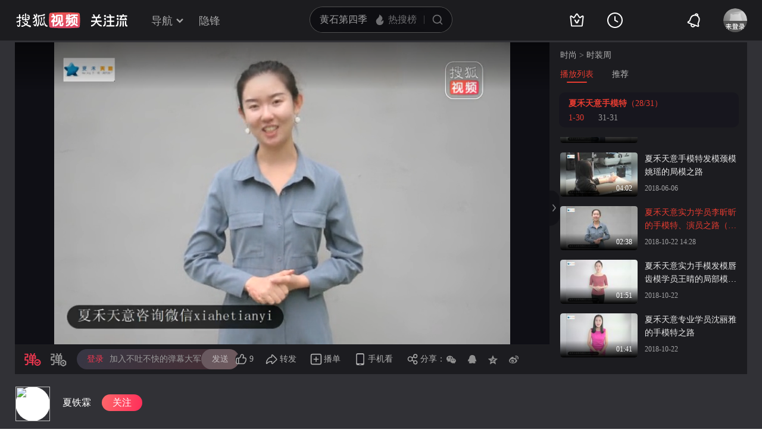

--- FILE ---
content_type: text/html; charset=utf-8
request_url: https://data.vod.itc.cn/ipinfo?json=1&platform_source=pc
body_size: 135
content:
{"Area":"美国[50]","X-FORWARDED-FOR":"18.118.126.197","live_play":"[3016, 3014, 3006]","MACHINE_ID":221,"Remote":"10.19.28.118","vod_play":"[2821, 2803, 2822, 2804]","Net":"其它[10]","ClientIP":"18.118.126.197","X-REAL-IP":"18.118.126.197"}

--- FILE ---
content_type: text/html; charset=utf-8
request_url: https://data.vod.itc.cn/ipinfo?json=1
body_size: 133
content:
{"Area":"美国[50]","X-FORWARDED-FOR":"18.118.126.197","live_play":"[3016, 3014, 3006]","MACHINE_ID":240,"Remote":"10.18.20.35","vod_play":"[2821, 2803, 2822, 2804]","Net":"其它[10]","ClientIP":"18.118.126.197","X-REAL-IP":"18.118.126.197"}

--- FILE ---
content_type: text/html
request_url: https://v.aty.sohu.com/mad?site=2&plat=pc&madpointver=2&vid=107658697&du=158&catecode=319302&platform_source=pc
body_size: 115
content:
{"IntervalTime":60,"FirstMadTime":5,"MadRequestEnd":1,"points":[{"t":45,"inx":1,"madType":0}],"MadRequestStart":45}

--- FILE ---
content_type: text/css
request_url: https://css.tv.itc.cn/wemedia/play/play-v2b.css
body_size: 11469
content:
body{background:#fff;font-family:PingFangSC-Regular,hiragino sans gb,microsoft yahei,simsun}h1,h2,h3,h4,h5,h6{font-weight:400}a:hover{text-decoration:none}.white{color:#fff}.a-white{color:#fff}.a-white:hover{color:#e73c31}.gray{color:#b1b1b1}.a-gray{color:#b1b1b1}.a-gray:hover{color:#e73c31}.area{width:1718px}.menu_sub_arrow,.playerBtn{background:url(v2/images/playbox_ico.png) no-repeat}.guanzhu{border:1px solid #e73c31;display:inline-block;position:absolute;top:20px;cursor:pointer;right:20px;padding:0 6px;height:20px;line-height:20px;text-align:center;border-radius:20px;color:#e73c31;min-width:36px}.yiguanzhu{border:1px solid #e73c31;background:#e73c31;color:#fff;cursor:default}.chuangzuoren,.chupinren{display:inline-block;width:auto;height:15px;overflow:hidden;margin-right:4px}.scroll-bar{position:relative;overflow-y:auto;overflow-x:hidden}.scroll-bar::-webkit-scrollbar{width:6px}.scroll-bar::-webkit-scrollbar-track{background-color:transparent}.scroll-bar::-webkit-scrollbar-thumb{border-radius:3px;background-color:rgba(255,255,255,.12)}.scroll-bar::-webkit-scrollbar-thumb:hover{background-color:rgba(255,255,255,.3)}#playerBar{padding:60px 0 0;margin:0 0 30px;background:#313136}#playerBar .playerBar-inner{width:980px;margin:0 auto}#sohuplayer{width:1718px;height:830px;margin:0 auto;position:relative}#sohuplayer #player{width:1386px;height:780px;float:left;background:#000;position:relative}#sohuplayer #toolBar{width:1386px;height:50px;position:absolute;left:0;bottom:0;z-index:170;background:#1c1c20}#sohuplayer #menu{width:332px;float:right;height:100%;background:#1c1c20;position:relative}#sohuplayer #toolBar #rightBar{width:61%;position:absolute;bottom:0;right:0}#sohuplayer #toolBar #leftBar{width:40%;position:absolute;bottom:0;left:0;line-height:inherit}#sohuplayer #toolBar #leftBar .play-count{margin:0 18px 0 20px;vertical-align:middle}#sohuplayer #toolBar #leftBar .play-count:before{content:"";display:inline-block;vertical-align:middle;width:9px;height:12px;background:url(v2/images/play-count.svg) no-repeat;margin-right:4px}#sohuplayer #toolBar #leftBar .danmu-count{vertical-align:middle}#sohuplayer #toolBar #leftBar .danmu-count:before{content:"";display:inline-block;vertical-align:middle;width:1px;background:#5f5f62;height:14px;margin:-2px 18px 0 0}#sohuplayer .playerBtn{display:inline-block;width:18px;height:60px;background-position:0 0;cursor:pointer;position:absolute;top:50%;margin-top:-30px;left:0;z-index:10}#sohuplayer .playerBtn:hover{background-position:-46px -1px}#infoplayer{width:1718px;height:100px;margin:0 auto}#infoplayer .infoplayer-main{width:1386px;float:left;position:relative}#infoplayer .infoplayer-side{width:332px;float:right}#infoplayer h2{font-size:24px;line-height:1.5;padding:14px 0 10px;margin-right:200px;white-space:nowrap;overflow:hidden;text-overflow:ellipsis;font-weight:400;display:none}#infoplayer .crumb{font-size:14px;color:#b1b1b1;display:none}#infoplayer .crumb .gt{margin:0 5px}#infoplayer .crumb .upload-time:before{content:"";display:inline-block;width:1px;height:14px;background:#5f5f62;margin:0 10px;vertical-align:middle}#infoplayer .adv{margin-top:20px}#infoplayer .adv .pictxt a{display:flex;align-items:center;background:#1c1c20;color:rgba(255,255,255,.9);border-radius:4px;overflow:hidden}#infoplayer .adv .pictxt a:hover{color:#e73c31}#infoplayer .adv .pictxt p{font-size:14px;margin:0 12px;line-height:21px}#infoplayer .function{position:absolute;top:22px;right:0}#menu.blacklist .bcount{display:none!important}#menu .scrollTop{margin:0 0 0 16px}#menu .scroll-bar{height:calc(100% - 120px)}#menu .tab-xuanji{height:calc(100% - 175px)}#menu .identity{padding:17px 0 0 0;height:63px;position:relative}#menu .identity-photo{float:left;margin-right:10px;border-radius:50%;width:40px;height:40px}#menu .identity-name{font-size:18px;line-height:18px;font-weight:400;margin:10px 0;display:none}#menu .identity-name a{white-space:nowrap;text-overflow:ellipsis;overflow:hidden;width:100%;display:block}#menu .identity-sort{margin:3px 0 0}#menu .sort{margin:8px 0 0}#menu .sort-link{color:#999}#menu .fgx{margin:0 5px}#menu .menu_sub{font-size:14px;line-height:30px;color:#999;padding:0 0 0 15px;margin:0 16px 16px 0;border-radius:12px;overflow:hidden;position:relative}#menu .menu_sub_item{float:left;margin:0 24px 0 0}#menu .menu_sub .on{color:#e73c31}#menu .menu_sub .u1{width:500px}#menu .menu_sub .u2{margin-right:-30px;padding:0 0 5px}#menu .menu_sub .u2 .menu_sub_item{margin-right:31px}#menu .menu_sub_arrow{cursor:pointer;background-position:-117px -155px;background-color:#17161e;width:28px;height:28px;display:block;position:absolute;top:0;right:-2px}#menu .menu_sub_open{margin-bottom:18px}#menu .menu_sub_open .menu_sub_arrow{background-position:-117px -208px}.tab_menu{margin:0 0 16px 0;background:0 0;height:auto}.tab_menu .menu_item{float:left;margin:0 31px 0 0;font-size:14px;cursor:pointer;background:0 0;padding:0;color:#bbb;margin:0 31px 0 0}.tab_menu .menu .on{background:0 0;border:0;padding:0;color:#e73c31;margin:0 31px 0 0}.tab_menu .menu .on::after{content:"";display:block;width:60%;height:2px;overflow:hidden;background:#e73c31;margin:3px auto 0;border-radius:1px}#rightBar .function,#toolBar .function{position:relative;display:flex;align-items:center;justify-content:end;height:100%}#rightBar .function{padding-right:10px}.vBox .fa-arr,.vBox-fa .cpflash-ok,.vBoxVis .arr{background:url(//css.tv.itc.cn/channel/play_v1_img/video/ico.png) no-repeat}.vBox{z-index:103;margin-left:20px;display:flex;align-items:center}.vBox .vbtn{cursor:pointer;display:inline-block;color:#b1b1b1;text-align:center;line-height:26px;font-size:14px}.vBox .vbtn:hover{color:#e73c31}.vBox .vbtn-ico{display:flex;align-items:center;justify-content:center;position:relative;width:26px;height:26px;float:left;background:#1c1c20;border-radius:50%}.vBox .vbtn:hover .vbtn-ico:after{background-position:-21px 0}.vBox .vCont{display:none;position:absolute}.vBox .vbtn{font-style:normal}.vBox .vbtn-dis,.vBox .vbtn-dis:hover{cursor:default;color:#e73c31}.vBox,.videoBox{position:relative;z-index:104;flex-shrink:0}.vBox .vCont{background:#fff;-webkit-border-radius:10px;border-radius:10px;padding:20px 30px 20px;top:37px;z-index:105}.vBox .vCont .arr{background-position:right -120px;display:inline-block;position:absolute;top:-7px;left:50%;margin-left:-5px;width:9px;height:7px;overflow:hidden}.vBox .vtit{border-bottom:1px solid #e9e9e9;margin:-6px 0 20px;padding:0 0 16px}.vBox .vtit h4{font-size:18px;color:#3a3a3a;line-height:1.5}.vBox .vbtn-arr{background-position:right 8px;padding:0 15px 0 0;display:block}.vBox .vbtn:hover .vbtn-arr{background-position:right -22px}.vBox .btn-az{background:#ea3a28;height:36px;line-height:36px;display:block;text-align:center;color:#fff;font-size:14px}.vBox .btn-az:hover{background:#ec635a;color:#fff}.vBox .btn-az-grey,.vBox .btn-az-grey:hover{background:#d7dadc;cursor:default}.vBox-right{float:right;display:none}.vBox-tb{margin-right:340px;position:absolute;top:-35px;left:0}.vBoxVis .vbtn-fa .vbtn-ico:after{background-position:-21px 0}.vBox-fa .j-share-item{position:relative;float:left;display:block;width:20px;height:26px;background:url(v2/images/function-new.svg) no-repeat;margin-right:15px}.vBox-fa .jsi-weixin{background-position:1px -75px}.vBox-fa .jsi-weixin:hover{background-position:-24px -75px}.vBox-fa .jsi-qq{background-position:1px -116px}.vBox-fa .jsi-qq:hover{background-position:-24px -116px}.vBox-fa .jsi-sina{background-position:1px -96px;margin:0}.vBox-fa .jsi-sina:hover{background-position:-24px -96px}.vBox-fa .jsi-zone{background-position:1px -165px}.vBox-fa .jsi-zone:hover{background-position:-24px -165px}.vBox-fa .share-tt{float:left}.vBox-fa .share-tt .vbtn-ico:after{background-position:1px -145px}.vBox .vbtn:hover .share-tt .vbtn-ico:after,.vBox-fa .share-tt:hover .vbtn-ico:after,.vBoxVis .vbtn .share-tt .vbtn-ico:after{background-position:-24px -145px}.vBox-fa .jsi-weixin:hover .vCont{display:block!important}.vBox-fa .jsi-weixin .vCont{width:184px;height:166px;margin:0;padding:0;background:#fff;border-radius:4px;text-align:center;position:absolute;right:-15px;top:30px}.vBox-fa .jsi-weixin .vCont:before{border-right:10px solid transparent;border-left:10px solid transparent;border-bottom:10px solid #fff;content:"";display:inline-block;position:absolute;top:-9px;right:16px}.vBox-fa .jsi-weixin .vCont img{margin:20px 0 16px 0}.vBox-fa .jsi-weixin .vCont .txt{width:144px;height:30px;line-height:30px;background:#f7f7f7;border-radius:15px;margin:0 auto;font-size:12px;color:#111}.vBox-fa .vCont{width:498px;display:none!important}.vBox-fa .vL{width:140px;text-align:center;padding:0 30px 0 0;float:left;background:url(//css.tv.itc.cn/channel/play_v1_img/video/line.png) repeat-y right top}.vBox-fa .vL .erwm{margin:0 0 7px;width:140px}.vBox-fa .vL a{color:#999}.vBox-fa .vL a:hover{text-decoration:none;color:#e73c31}.vBox-fa .vR{width:298px;padding-left:30px;float:right}.vBox-fa h6{font-size:16px;color:#3a3a3a;margin:0 0 11px}.vBox-fa .vCont .arr{margin-left:-200px}.vBox-fa .vCont .fList li.one{float:left;width:30px;height:30px;margin:0 15px 0 0;cursor:pointer;overflow:hidden}.vBox-fa .vCont .fList li.one:hover{opacity:.6}.vBox-fa .vCont .fList li.one .jsi-weixin{background:url(//css.tv.itc.cn/channel/play_v1_img/video/weixin.png) no-repeat}.vBox-fa .vCont .fList li.one .jsi-qq{background:url(//css.tv.itc.cn/channel/play_v1_img/video/qq.png) no-repeat}.vBox-fa .vCont .fList li.one .jsi-zone{background:url(//css.tv.itc.cn/channel/play_v1_img/video/zone.png) no-repeat}.vBox-fa .vCont .fList li.one .jsi-sina{background:url(//css.tv.itc.cn/channel/play_v1_img/video/sina.png) no-repeat}.vBox-fa .vCont .fList li.one a{color:#3a3a3a;width:100%;height:100%;vertical-align:top;margin:0}.vBox-fa .vCont .fList li.one a:hover{color:#d80c18;text-decoration:none}.vBox-fa .vCont .fList li.one span{display:inline-block;line-height:32px;text-indent:-999px}.vBox-fa .vtit i{font-size:16px;line-height:1.5;color:#3a3a3a;display:inline-block;margin:3px 10px 0 0;font-style:normal}.vBox-fa .vtit{margin-top:0;padding-bottom:20px}.vBox-fa .fcopy{margin:10px 0 0;position:relative}.vBox-fa .fcopy .in{background:#fff;border:1px solid #dfe0e2;border-left:none;color:#999;height:28px;line-height:28px;width:190px;padding:0 8px;vertical-align:top}.vBox-fa .cpflash{width:88px;height:28px;text-align:center;line-height:28px;display:inline-block;vertical-align:top;cursor:pointer;color:#3a3a3a;background-color:#f8f9fc;border:1px solid #dfe0e2;overflow:hidden;position:relative}.vBox-fa .cpflash:hover{color:#d80c18;background-color:#fff;border-color:#e73c31}.vBox-fa .cpflash span.cpyflash{position:absolute;left:0;top:0;width:88px}.vBox-fa .cpflash-ok{position:absolute;top:0;left:0;display:none}.vBox-fa .cpflash-ok,.vBox-fa .cpflash-ok:active,.vBox-fa .cpflash-ok:hover{background-position:0 -270px;cursor:default;border-color:#d7dadc;color:#fff;text-align:left;padding:0 0 0 28px;width:60px}.vBox-xia .vCont{width:268px;left:-107px}.vBox-xia .row2{height:73px;margin:0 0 22px}.vBox-xia .row1{background:url(//css.tv.itc.cn/channel/play_v1_img/video/ifox.png) no-repeat left center;font-size:14px;padding:11px 0 0 85px;margin:0 0 22px;height:62px;line-height:25px;color:#3a3a3a}.vBox-xiaPhone .vbtn-ico:after{background-position:4px 0}.vBox-xiaPhone .vbtn:hover .vbtn-ico:after,.vBoxVis .vbtn-xiaPhone .vbtn-ico:after{background-position:-16px 0}.vBox-xiaPhone .vCont{left:-110px;width:403px}.vBox-xiaPhone .colL,.vBox-xiaPhone .colR{width:170px}.vBox-xiaPhone .colL p{margin:4px 0 0;text-align:center}.vBox-xiaPhone .colR .p0{line-height:24px;margin:-4px 0 3px;max-height:48px;overflow:hidden}.vBox-xiaPhone .colR .p2{margin:68px 0 0}.vBox-xiaPhone .btn-az{width:170px;margin:6px 0 0}.vBox-xiaPhone .row1{border-bottom:1px solid #e9e9e9;margin:-6px 0 20px;padding:0 0 16px;line-height:1.5}.vBox-xiaPhone .row1 a:hover{text-decoration:none;color:#e73c31}.vBox-xiaPhone .j-xiaphone-link{margin-top:6px}.vBox-xiaPhone .j-phone-box{background:url(//css.tv.itc.cn/channel/play_v1_img/video/line.png) repeat-y 200px 0}.vBox.vBox-ding{display:flex;align-items:center;flex-shrink:initial;overflow:hidden}.vBox-ding .toolbar-name{margin-left:4px}.vBox-ding .vbtn-ding{display:flex;align-items:center;overflow:hidden}.vBox-ding .vbtn-ico{width:20px;height:20px}.vBox-ding .ding-count{margin-left:4px;white-space:nowrap;overflow:hidden;text-overflow:ellipsis}.vBox.vBox-forward{display:flex;align-items:center;flex-shrink:initial;overflow:hidden}.vBox.vBox-forward.vBox-forward--hide{display:none}.vBox-forward .toolbar-name{margin-left:4px}.vBox-forward .vbtn-forward{display:flex;align-items:center;overflow:hidden}.vBox-forward .vbtn-ico{width:20px;height:20px}.vBox-forward .forward-count{margin-left:4px;white-space:nowrap;overflow:hidden;text-overflow:ellipsis}.vBoxVis .vbtn-ding{color:#e73c31}.vBoxVis .vCont{display:block}.vBoxVis .arr{display:inline-block;right:50px;position:absolute}.vBox-xia .vbtn-ico:after{background-position:1px -55px}.vBox-xia .vbtn:hover .vbtn-ico:after,.vBoxVis .vbtn-xia .vbtn-ico:after{background-position:-24px -55px}.vBoxVis .vbtn-xia{color:#e73c31}.vBox-xia .vbtn-xia-tips{position:absolute;top:-27px;height:26px;line-height:26px;border-radius:15px;color:#f6e6e4;background-color:#ca382e;padding:0 10px;display:none;white-space:nowrap}.vBox-broad .vbtn-ico:after{background-position:1px -195px}.vBox-broad .vbtn:hover .vbtn-ico:after{background-position:-24px -195px}.vBox-broad .vCont{width:300px;height:301px;right:-150px;box-sizing:content-box}.vBox-broad .vCont .hd-login-bti{font-size:18px;color:#111;letter-spacing:0;line-height:18px;padding:0 0 20px 0;text-align:left;border-bottom:1px solid #e9e9e9}.vBox-broad .vCont .hd-login-photo{margin:20px 0 14px 0;width:100px;height:100px;position:static}.vBox-broad .vCont .hd-login-sys{background:#f7f7f7;width:222px;height:30px;color:#3a3a3a;line-height:30px;margin:0 auto 30px;border-radius:30px}.vBox-broad .vCont .hd-login-logo{border-top:1px solid #f4f4f4;color:#999;padding:20px 0 0;margin:0 auto;position:relative}.vBox-broad .hd-login .other{position:absolute;top:-12px;background:#fff;padding:0 10px;left:50%;margin-left:-52px;bottom:77px}.vBox-broad .hd-login .zhuce{color:#3a3a3a;bottom:10px;right:10px}.vBox-broad .hd-login .zhuce:hover{color:#e73c31}.vBox-broad .vCont .eico{margin:0 7px}.vBox-broad .vCont:before{display:none}.xlBg,.xlTx{position:absolute;display:block;width:100%;line-height:21px}.xlBg{background:url(../global/images/lisBg.png) repeat-x;height:44px;left:0;bottom:0}.xlTx{color:#fff;text-align:right;right:5px;bottom:6px}.list_xl_title{color:#9c9c9c;font-size:16px;margin:0 0 10px}.list_xl_title h2{display:inline;color:#9c9c9c}.list_xl li{margin:0 0 16px;font-size:14px;line-height:20px;position:relative;padding:0 7px 0 18px}.list_xl li .main{display:flex}.list_xl li .mark{display:none;font-size:14px;color:rgba(255,255,255,.3);font-weight:500;line-height:20px;padding:6px 10px 6px 0;max-height:40px;overflow:hidden}.list_xl li .mark .warn{width:16px;height:16px;background:url(v2/images/warn.svg);display:inline-block;margin-right:5px;margin-top:-3px;vertical-align:middle}.list_xl .pic{width:130px;height:74px;float:left;margin-right:12px;overflow:hidden;border-radius:4px;flex-shrink:0}.list_xl .pic .photo:before{content:'';width:100%;height:28px;background:linear-gradient(180deg,rgba(0,0,0,0) 0,#000 100%);position:absolute;bottom:0;left:0;z-index:1}.list_xl .pic img{width:130px;height:74px;border-radius:4px}.list_xl .txt{overflow:hidden;line-height:22px}.list_xl .txt strong{font-weight:400;display:block;margin:0 0 8px;overflow:hidden}.list_xl .txt strong a{color:rgba(255,255,255,.9);word-break:break-all;-webkit-line-clamp:2;display:-webkit-box;-webkit-box-orient:vertical}.list_xl .txt strong a:hover{color:#e73c31;text-decoration:none}.list_xl .info{line-height:16px;flex:1}.list_xl .time{font-size:12px;display:none;color:rgba(255,255,255,.6)}.list_xl .time1{display:block}.list_xl .addr{float:right}.list_xl .on .time1{display:none}.list_xl .on .time2{display:block;white-space:nowrap;text-overflow:ellipsis;overflow:hidden}.list_xl .on .acount{background-position:0 -54px}.list_xl .pcount{color:#9c9c9c;font-size:12px}.list_xl .xlTx{font-size:12px;width:36px;text-align:center;line-height:16px;border-radius:2px;z-index:1}.list_xl_more{border:2px solid #3c3c40;text-align:center;margin:0 20px 20px 0;font-size:14px;border-radius:28px;-webkit-border-radius:28px;height:28px;line-height:28px;cursor:pointer}.list_xl_more .more_arrow{background:url(v2/images/arrow-more.png) no-repeat right 7px;padding:0 18px 0 0;color:#9c9c9c}.list_xl_more:hover .more_arrow{color:#e73c31;background-position:right -21px}.list_xl_120 .pic{width:120px;height:68px}.list_xl_120 .pic img{width:120px;height:68px}.list_xl_120 .txt{width:140px}.list_xl_120 .txt strong{max-height:40px;overflow:hidden}.list_xl li.broadlist-audio-card{margin-bottom:24px;display:flex}.list_xl li.broadlist-audio-card .left{margin-right:12px;width:26px;height:24px;display:flex;align-items:center;justify-content:center}.list_xl li.broadlist-audio-card:not(.on) .left .num{color:rgba(255,255,255,.6);display:block}.list_xl li.broadlist-audio-card.on .left .num{display:none}.list_xl li.broadlist-audio-card:not(.on) .left .ani-icon{display:none}.list_xl li.broadlist-audio-card.on .left .ani-icon{box-sizing:border-box;flex-shrink:0;width:16px;height:16px;padding:3px;display:flex;justify-content:space-between;align-items:flex-end}.list_xl li.broadlist-audio-card.on .left .ani-icon div{position:relative;width:2px;height:2px;border-radius:1px;background:#e73c31}.list_xl li.broadlist-audio-card.on .left .ani-icon div::before{content:'';display:block;position:absolute;bottom:1px;width:2px;height:1px;background:#e73c31;animation-name:broadlist-audio-card-left-icon-bar-animation;animation-iteration-count:infinite;animation-duration:3s;animation-timing-function:linear;transform-origin:50% 100%}.list_xl li.broadlist-audio-card.on .left .ani-icon div::after{content:'';display:block;position:absolute;bottom:1px;width:2px;height:2px;border-radius:1px;background:#e73c31;animation-name:broadlist-audio-card-left-icon-ball-animation;animation-iteration-count:infinite;animation-duration:3s;animation-timing-function:linear}.list_xl li.broadlist-audio-card.on .left .ani-icon div:first-child::before{animation-delay:0s}.list_xl li.broadlist-audio-card.on .left .ani-icon div:nth-child(2)::before{animation-delay:-1s}.list_xl li.broadlist-audio-card.on .left .ani-icon div:nth-child(3)::before{animation-delay:-2s}.list_xl li.broadlist-audio-card.on .left .ani-icon div:first-child::after{animation-delay:0s}.list_xl li.broadlist-audio-card.on .left .ani-icon div:nth-child(2)::after{animation-delay:-1s}.list_xl li.broadlist-audio-card.on .left .ani-icon div:nth-child(3)::after{animation-delay:-2s}@keyframes broadlist-audio-card-left-icon-bar-animation{0%{transform:scaleY(100%)}50%{transform:scaleY(800%)}100%{transform:scaleY(100%)}}@keyframes broadlist-audio-card-left-icon-ball-animation{0%{transform:translateY(0)}50%{transform:translateY(-7px)}100%{transform:translateY(0)}}.list_xl li.broadlist-audio-card .right{flex:1}.list_xl li.broadlist-audio-card .right .title{font-size:14px;line-height:22px;letter-spacing:0;color:rgba(255,255,255,.9);cursor:pointer;text-overflow:ellipsis;overflow:hidden;display:-webkit-box;-webkit-box-orient:vertical;-webkit-line-clamp:2}.list_xl li.broadlist-audio-card.on .right .title{color:#e73c31}.list_xl li.broadlist-audio-card.on .right .tips{display:flex}.list_xl li.broadlist-audio-card .right .title:hover{color:#e73c31}.list_xl li.broadlist-audio-card.on .right .time2{display:flex}.list_xl li.broadlist-audio-card .right .time{margin-top:8px;display:flex;align-items:center;justify-content:space-between;font-size:12px;line-height:16px;letter-spacing:0;color:rgba(255,255,255,.4)}.list_xl li.broadlist-audio-card .right .time2,.list_xl li.broadlist-audio-card.on .right .time1{display:none}.list_xl li.broadlist-audio-card .right .time__icon{margin-right:4px;width:16px;height:16px}.list_xl li.broadlist-audio-card .right .time__icon svg{display:block;width:16px;height:16px}.list_xl li.broadlist-audio-card .right .tips{margin-top:8px;padding:6px 8px;display:none;align-items:center;font-size:12px;line-height:16px;letter-spacing:0;border-radius:4px;background:rgba(255,255,255,.04);color:rgba(255,255,255,.4)}.list_xl li.broadlist-audio-card .right .tips svg{flex-shrink:0;margin-right:4px;display:block;width:16px;height:16px}.list_xl li.broadlist-video-card{margin-bottom:16px}.list_xl li.broadlist-video-card .content{display:flex}.list_xl li.broadlist-video-card .content .left{flex-shrink:0;margin-right:12px;position:relative;cursor:pointer}.list_xl li.broadlist-video-card .content .left .img{width:130px;height:74px;border-radius:4px;object-fit:cover}.list_xl .broadlist-video-heng li.broadlist-video-card .content .left .img{width:80px;height:110px}.list_xl .broadlist-video-heng li.broadlist-video-card .right .title{-webkit-line-clamp:3}.list_xl li.broadlist-video-card .content .left .left__footer{position:absolute;bottom:0;left:0;z-index:1;width:100%;height:20px;display:flex;align-items:center;justify-content:right;background:linear-gradient(180deg,transparent 0,#000 100%);font-size:12px;line-height:1em;color:rgba(255,255,255,.9);padding-right:4px;box-sizing:border-box;border-radius:0 0 4px 4px}.list_xl li.broadlist-video-card .right{flex:1;display:flex;flex-direction:column;justify-content:space-between}.list_xl li.broadlist-video-card .right .title{font-size:14px;line-height:22px;letter-spacing:0;color:rgba(255,255,255,.9);cursor:pointer;text-overflow:ellipsis;overflow:hidden;display:-webkit-box;-webkit-box-orient:vertical;-webkit-line-clamp:2}.list_xl li.broadlist-video-card.on .right .title{color:#e73c31}.list_xl li.broadlist-video-card.on .tips{display:flex;align-items:center}.list_xl li.broadlist-video-card .right .title:hover{color:#e73c31}.list_xl li.broadlist-video-card .right .date-time{display:flex;align-items:center;justify-content:space-between;font-size:12px;line-height:1.5em;letter-spacing:0;color:rgba(255,255,255,.4)}.list_xl li.broadlist-video-card .right .time2,.list_xl li.broadlist-video-card.on .right .time1{display:none}.list_xl li.broadlist-video-card.on .right .time2{display:flex}.list_xl li.broadlist-video-card .tips{margin-top:8px;padding:6px 8px;display:none;font-size:12px;line-height:16px;letter-spacing:0;border-radius:4px;background:rgba(255,255,255,.04);color:rgba(255,255,255,.4)}.list_xl li.broadlist-video-card .tips svg{flex-shrink:0;margin-right:4px;display:block;width:16px;height:16px}.mark-vip{background:linear-gradient(90deg,#ffd4bc 0,#df9f8e 98%);width:26px;height:14px;border-radius:4px;font-size:9px;color:#562117;padding:2px 4px;font-weight:500;box-sizing:border-box;display:inline-block;line-height:12px;margin-right:4px}.mark-vod{position:absolute;top:0;right:0;font-size:12px;width:auto;height:auto;line-height:12px;padding:1px 2px;border-radius:0 5px;font-family:PingFangSC-Regular;background:0 0;background-image:linear-gradient(90deg,#ffd4bc 0,#df9f8e 100%);color:#562117}.mark-vod .txt{transform:scale(.85);font-weight:600;height:12px;line-height:12px}.hudong{background:url(images/line.png) repeat-y 30px 0}.hudong .vt_time,.hudong .vt_zan{background:url(v2/images/playerbox.png) no-repeat;display:inline-block}.hudong .vt_time{height:16px;line-height:16px;padding:0 0 0 8px;margin:0 0 50px -2px;border-right:1px solid #282828;color:#c5c5c5;cursor:default}.hudong .vt_time em{padding:0 5px 0 0}.hudong .vt_zan{background-position:0 -24px;width:20px;cursor:default;height:20px;position:absolute;top:-2px;left:-9px}.hudong .tips{padding:12px 0;background:#2d2d2d}.hudong .vtBox{padding:0 0 0 24px;width:276px;height:400px;margin-left:-2px;margin-top:2px}.hudong .jdu{display:inline-block;height:10px;overflow:hidden;margin-right:10px;vertical-align:middle}.hudong .jdu1,.hudong .jdu2,.hudong .jdu3,.hudong .jdu4{margin:2px 0 0;padding:0 0 5px 22px}.hudong .jdu1{color:#f47670}.hudong .jdu1 .jdu{background:#f47670}.hudong .jdu2{color:#b4def1}.hudong .jdu2 .jdu{background:#b4def1}.hudong .jdu3{color:#c5f1b8}.hudong .jdu3 .jdu{background:#c5f1b8}.hudong .jdu4{color:#f5ecc8}.hudong .jdu4 .jdu{background:#f5ecc8}.hudong .list_vt{margin:15px 0 10px 0}.hudong .list_vt li{margin:0 0 5px;cursor:default}.hudong .list_vt li:hover{color:#e73c31}.hudong .list_vt_vote_result .list_vt li:hover{color:#999}.hudong .list_vt_vote_result .list_vt .vt_radio{cursor:default}.hudong .erwm{margin:50px 0 20px;text-align:center}.interbox{margin-top:20px}.vboxmask{width:340px;height:100%;top:400px;bottom:0;left:-10px;background:#2d2d2d;opacity:.9;position:absolute;z-index:10}#interactionsContainer .tac{margin-left:-24px}textarea{-webkit-appearance:none;outline-style:none;resize:none;color:#949494;background:0 0;border:0}.mod-bd:after,.mod-column-bd:after,.mod:after{content:".";display:block;visibility:hidden;height:0;clear:both}.mod,.mod-bd,.mod-column-bd{zoom:1}.mod img{border-radius:4px;width:100%;height:100%;border:0;-ms-interpolation-mode:bicubic}.content-inner{margin:30px auto 10px;width:1718px}.mod-column-main{width:1406px}.mod-column-side{width:312px}.mod{margin-bottom:35px;overflow:hidden}.mod-hd{height:64px;position:relative}.mod-hd h3{font-size:30px;font-weight:400;color:#3a3a3a;margin:0 21px 0 0;display:inline;line-height:1.5}.mod-hd .menu{overflow:hidden;display:inline-block;height:22px;max-width:1200px;vertical-align:bottom;margin:15px 0 0 0}.mod-hd .menu-link{margin:0 6px 0 0;font-size:16px;color:#666;display:inline-block;height:22px;line-height:22px;padding:0 10px;border-radius:2px}.mod-hd .menu-link:hover{color:#fff;background:#e73c31;border-radius:2px}.mod-more{font-size:16px;position:absolute;color:#666;top:16px;right:18px;display:inline-block;line-height:22px;height:22px;border-radius:2px;padding:0 2px 0 6px}.mod-more:after{content:"";display:inline-block;background:url(v2/images/ico.png) no-repeat -21px 0;margin:-4px 2px 0 6px;width:7px;height:12px;overflow:hidden;vertical-align:middle}.mod-more:hover{background:#e73c31;color:#fff}.mod-more:hover:after{border-top-color:#fff;background-position:-21px -23px}.mod-more-change:after{background:url(v2/images/change.svg) no-repeat;width:19px;height:17px}.mod-more-change:hover:after{background-position:0 -20px}.mod img{width:100%;height:100%;border-radius:4px}.mod .list-item{width:216px;float:left;margin:0 18px 20px 0;position:relative}.mod .list-item .photo-zhibo{height:100%}.mod .list-item .item-photo{height:122px}.mod .list-item .item-photo .photo-link{display:block;height:100%;position:relative}.mod .list-heng .item-photo{width:100%}.mod .list-item .item-bti{height:24px;text-overflow:ellipsis;white-space:nowrap;position:relative;font-weight:600;font-size:16px;margin:10px 0 5px;overflow:hidden;color:#3a3a3a}.mod .list-heng .item-info{margin:9px 0 0;font-size:16px;font-weight:600;line-height:26px;height:52px;overflow:hidden}.mod .list-heng .list-item{margin-bottom:36px}.mod .list-heng-1h{height:184px;overflow:hidden}.news-producer .list-heng-1h{height:400px;overflow:hidden;width:100%}.mod-column-side .mod .list-item{width:147px}.mod-column-side .mod .list-item:nth-child(2){margin:0}.mod-column-main .modAdv{margin:0 18px 38px 0}.mod-column-main .modAdv .pictxt{width:calc((100% - 36px)/ 3)}.mod-column-main .modAdv img{height:116px!important;width:auto!important;border-radius:4px}.mod-column-side .modAdv{margin:0 0 30px;font-size:16px}.mod-column-side .modAdv img{border-radius:4px}.mod-column-side .modAdv p{margin-top:4px;line-height:24px}.mod-column-side .modAdv .adv-photo{border-radius:4px;width:312px;height:260px}.mod .list-item>div[id][class*=pictxt]~div{display:none}.mod .list-item .pictxt p{margin-top:9px;font-size:16px;font-weight:600;line-height:26px}.jieshao{position:relative;min-height:80px;display:none}.jieshao.show{display:flex;align-items:center}.jieshao-photo{width:60px;height:60px;border-radius:50%;position:absolute;top:0;left:0}.jieshao-user{font-size:16px}.jieshao-user .user_img{background-color:#fff}.jieshao-info{display:flex;align-items:center}.jieshao-info .jieshao-user{display:inline-block;vertical-align:middle;margin-right:8px}.jieshao-info .chupinren~img{margin-right:4px}.jieshao-detail{font-size:14px;position:relative;margin-right:0;line-height:22px;margin-top:4px}.jieshao-detail-text{text-overflow:ellipsis;overflow:hidden;white-space:nowrap;font-size:14px;color:#b1b1b1}.jieshao-detail-btn{cursor:pointer;position:absolute;bottom:0;right:0;color:#3a3a3a}.jieshao .guanzhu{position:static;vertical-align:middle;margin-left:10px;border:none}.jieshao-detail-open{padding:0;text-align:justify;text-justify:inter-word}.jieshao-detail-open .jieshao-detail-text{white-space:normal;line-height:22px}.jieshao-detail-open .jieshao-detail-btn{display:block;position:static;text-align:right;margin:0 0 20px}.jieshao .guanzhu{font-size:16px;font-weight:500;color:#fff;height:28px;line-height:28px;padding:0 16px;background:linear-gradient(102deg,#fd6b6b -7%,#ff2958 108%)}.news-love .list-heng-1h{margin:0 0 30px}.news-zhibo .item-bti{padding:0 30px 0 0}.news-zhibo .list-zhibo{height:256px;overflow:hidden}.news-zhibo .list-zhibo .item-photo{height:216px;position:relative}.news-zhibo .list-zhibo .photo-zhibo{height:100%}.news-zhibo .list-zhibo .item-count{position:absolute;bottom:5px;left:5px;color:#fff;font-size:14px}.news-zhibo .list-zhibo .item-count:before{content:"";display:inline-block;background:url(v2/images/icon_fire.png) no-repeat 0 3px;width:16px;height:15px;margin:0 1px 0 0}.news-zhibo .list-zhibo .tips-zhibo{background:url(v2/images/zhibo.png) no-repeat;width:36px;height:17px;display:inline-block;position:absolute;top:0;right:0}.news-zhibo .list-zhibo .item-bti{font-size:16px;margin:15px 0 0;white-space:nowrap;text-overflow:ellipsis;overflow:hidden}.mod-column-side .news-zhibo .list-zhibo{height:178px}.mod-column-side .news-zhibo .list-zhibo .item-photo{height:147px}.mod-column-side .news-zhibo .list-zhibo .item-bti{margin-top:9px}.news-producer-tab{height:104px;position:relative;width:1410px}.news-producer-tab:before{content:"";display:block;position:absolute;bottom:20px;left:0;width:1388px;height:1px;overflow:hidden;background:#d8d8d8}.news-producer .producer-item{width:200px;-webkit-box-sizing:border-box;box-sizing:border-box;height:64px;float:left;padding:8px 12px 0 68px;margin:0 26px 50px 8px;position:relative;display:inline;background:#f4f4f4;border-radius:54px}.news-producer .producer-item-on{background:-webkit-linear-gradient(-90deg,#ff6547 0,#ff9d4b 100%);background:linear-gradient(-90deg,#ff6547 0,#ff9d4b 100%);color:#fff}.news-producer .producer-item-on a{color:#fff}.news-producer .producer-item-on:after{content:"";display:block;position:absolute;bottom:-23px;left:50%;width:19px;height:23px;margin:0 0 0 -9px;background:url(v2/images/arrow.png) no-repeat}.news-producer .producer-item:last-child{margin-right:0}.news-producer .producer-item .producer-photo{width:48px;height:48px;position:absolute;top:7px;left:8px;border-radius:50%}.news-producer .producer-item .producer-name{height:18px;font-size:14px;margin:4px 0 2px;overflow:hidden;text-overflow:ellipsis;white-space:nowrap}.news-producer .producer-item .producer-guanzhu{display:none!important;position:absolute;right:15px;top:18px;width:30px;height:30px;background:url(//css.tv.itc.cn/wemedia/play/v2/images/rss.svg) no-repeat;border-radius:50%;background-position:7px 6px}.news-producer .producer-item .producer-guanzhu:hover{background-color:#e64c29}.news-producer .producer-item .producer-yiguanzhu{background-position:6px -22px}.news-producer .producer-item-on .producer-guanzhu{display:block!important}.guanzhu-tip{position:absolute;right:0;top:18px;background:#fff;box-shadow:0 2px 6px 0 rgba(0,0,0,.2);border-radius:10px;font-size:12px;line-height:12px;padding:4px 12px;color:#111}.guanzhu-tip-move{top:-8px}.rc-broad .list-broad{height:183px;overflow:hidden}.rc-broad .list-broad .list-item{margin-bottom:8px}.zb_j{background:url(v2/images/zb_j1.png) no-repeat;width:20px;height:18px;position:absolute;top:2px;right:0;display:inline-block}.j0{background-position:0 0}.j1{background-position:0 -28px}.j2{background-position:0 -56px}.j3{background-position:0 -84px}.j4{background-position:0 -112px}.j5{background-position:0 -141px}.j6{background-position:0 -169px}.j7{background-position:0 -197px}.j8{background-position:0 -225px}.j9{background-position:0 -253px}.j10{background-position:0 -281px}.j11{background-position:0 -309px}.j12{background-position:0 -337px}.j13{background-position:0 -367px}.j14{background-position:0 -395px}.j15{background-position:0 -423px}.j16{background-position:0 -451px}.j17{background-position:0 -478px}.j18{background-position:0 -505px}.j19{background-position:0 -532px}.j20{background-position:0 -559px}.j21{background-position:0 -586px}.j22{background-position:0 -613px}.j23{background-position:0 -640px}.j24{background-position:0 -667px}.j25{background-position:0 -694px}.j26{background-position:0 -721px}.j27{background-position:0 -748px}.j28{background-position:0 -775px}.j29{background-position:0 -802px}.j30{background-position:0 -829px}.j31{background-position:0 -856px}.j32{background-position:0 -884px}.j33{background-position:0 -912px}.j34{background-position:0 -940px}.j35{background-position:0 -968px}.j36{background-position:0 -996px}.j37{background-position:0 -1024px}.j38{background-position:0 -1052px}.j39{background-position:0 -1080px}.j40{background-position:0 -1108px}.j41{background-position:0 -1136px}.j42{background-position:0 -1164px}.j43{background-position:0 -1192px}.j44{background-position:0 -1220px}.j45{background-position:0 -1248px}.hudong .vt_buy,.hudong .vt_check,.hudong .vt_radio,.hudong .vt_tuwen,.hudong .vt_vote{background:url(images/playerbox.png) no-repeat;display:inline-block;cursor:pointer;color:#999}.hudong .vt_check{background-position:-67px -56px;width:12px;height:12px;margin:2px 5px 0 0;float:left}.hudong .vt_check_selected{background-position:-48px -56px}.hudong .vt_radio{background-position:-23px -56px;width:17px;height:17px;margin:0 5px 0 0;float:left}.hudong .vt_radio_selected{background-position:0 -56px}.hudong .vt_buy,.hudong .vt_tuwen,.hudong .vt_vote{width:20px;cursor:default;height:20px;position:absolute;top:-2px;left:-3px}.hudong .vt_vote{background-position:-55px -24px}.hudong .vt_buy{background-position:-28px -24px}.hudong .vt_tuwen{background-position:-81px -24px}.hudong .vt_btn{display:inline-block;background:#e73c31;text-align:center;color:#fff}.hudong .vt_btn:hover{color:#fff;text-decoration:none;background:#e55359}.hudong .vt_btn_dis,.hudong .vt_btn_dis:hover{background:#999;color:#fff;cursor:default}.hudong .vt_btn1{line-height:38px;font-size:16px;width:210px;height:38px}.hudong .vt_btn2{line-height:28px;width:100px;font-size:14px}@media screen and (min-width:1731px){.areaTop .area .hd-hotWord{margin:0 70px 0 40px;width:600px}}@media screen and (max-width:1730px){.areaTop .area .hd-hotWord{margin:0 50px 0 20px;width:390px}#sohuplayer{width:1470px;height:702px}#sohuplayer #player{width:1138px;height:652px}#sohuplayer #toolBar{width:1138px}#infoplayer{width:1470px}#infoplayer .infoplayer-main{width:1138px}.area,.content-inner{width:1470px}.mod-column-main{width:1158px}.mod-column-main .modAdv img{height:86px!important}.mod .list-item{width:213px}.mod .list-item .item-photo{height:120px}.mod-hd .menu{max-width:900px}.mod .list-heng-1h{height:180px}.news-producer .list-heng-1h{height:400px}.news-producer .producer-item{width:197px}.news-producer-tab:before{width:1138px}.news-zhibo .list-zhibo .item-photo{height:213px}.news-zhibo .list-zhibo{height:253px}.rc-broad .list-broad{height:180px}}@media screen and (max-width:1560px){.areaTop .area .hd-hotWord{margin:0 30px 0 10px;width:210px}#sohuplayer{width:1230px;height:555px}#sohuplayer #player{width:898px;height:505px}#sohuplayer #toolBar{width:898px}#infoplayer{width:1230px}#infoplayer .infoplayer-main{width:898px}.area,.content-inner{width:1230px}.mod-column-main{width:918px}.mod-column-main .modAdv img{height:75px!important}.mod .list-item{width:211px}.mod .list-item .item-photo{height:118px}.mod .list-zhibo .item-photo{height:211px}.mod .list-zhibo{height:245px}.mod .list-heng .item-info{font-size:15px}.mod-hd .menu{max-width:700px}.news-producer .producer-item{width:195px}.news-producer-tab:before{width:898px}.news-zhibo .list-zhibo .item-bti{font-size:15px}.news-zhibo .list-zhibo .item-bti{margin:9px 0 0}.rc-broad .list-broad{height:180px}}@media screen and (max-width:1250px){.areaTop .area .hd-hotWord{margin:0;width:50px;text-align:center;display:none}#sohuplayer{width:972px;height:406px}#sohuplayer #player{width:640px;height:360px}#sohuplayer #toolBar{width:640px;height:46px}#sohuplayer #toolBar #leftBar{width:95px;line-height:inherit}#sohuplayer #toolBar #rightBar{width:80%}#infoplayer{width:972px}#infoplayer .infoplayer-main{width:640px}#infoplayer .vBox{margin-left:20px}.area,.content-inner{width:972px}.mod-column-main{width:660px}.mod-column-main .mod-hd .menu{width:440px;overflow:hidden}.mod-column-main .multi-group .pictxt a{flex-direction:column}.mod-column-main .multi-group .pictxt a p{line-height:21px;padding:8px 12px}.mod-column-main .modAdv img{height:auto!important;width:100%!important}.mod .list-item{width:147px}.mod .list-item .item-photo{height:82px}.mod .list-heng-1h{height:136px}.mod .list-heng .item-info{font-size:14px;line-height:24px;height:48px;margin-top:5px}.news-producer .list-heng-1h{height:310px}.news-producer .producer-item{width:147px;height:54px;margin:0 18px 50px 0;padding-left:50px}.news-producer .producer-item .producer-photo{width:36px;height:36px}.news-producer .producer-item .producer-name{margin:0}.news-producer-tab:before{width:642px}.news-zhibo .list-zhibo .item-photo{height:147px}.news-zhibo .list-zhibo{height:180px}.news-zhibo .list-zhibo .item-bti{font-size:14px}.news-producer-tab{height:95px}.rc-broad .list-broad{height:135px}#toolBar .tm-in,#toolBar .tm-send{display:none}}body{min-width:1000px}.mini_player{position:fixed;cursor:move;display:none;background:url(//css.tv.itc.cn/global/images/transparent.png);box-shadow:0 0 10px 3px #999;-webkit-box-shadow:0 0 10px 3px #999}.play_close,.play_mask,.play_tips{position:absolute;display:none}.play_tips{top:7px;left:10px}.play_mask{background:url(//css.tv.itc.cn/channel/play_v1_img/play_mask.png) repeat-x;height:57px;top:0;left:0;width:100%}.play_close{width:29px;height:29px;background:url(//css.tv.itc.cn/channel/play_v1_img/play_close.png) no-repeat;top:-8px;right:-8px;cursor:pointer;z-index:20}.play_close:hover{background-position:0 -38px}.btn_control,.btn_pause{display:none;height:23px;width:23px;position:absolute;bottom:15px;left:15px;background:url(//css.tv.itc.cn/channel/play_v1_img/floatplay/icon.png) no-repeat;background-size:111px 23px}.btn_control{background-position:0 0}.btn_control:hover{background-position:-31px 0}.btn_pause{background-position:-62px 0}.btn_pause:hover{background-position:-93px 0}.mini_player:hover .btn_control,.mini_player:hover .play_close,.mini_player:hover .play_mask,.mini_player:hover .play_tips{display:block}#wBox_weixin{width:562px;background:#fff;padding:0;border:1px solid #d9d9d9;border-top:2px solid #e73c31}#wBox_weixin .wBox-tit{border-bottom:1px solid #e9e9e9;margin:0 30px;font-size:18px;padding:7px 0 8px;line-height:40px;color:#3a3a3a}#wBox_weixin .wBox-con{height:296px;margin:0 30px;background:url(//css.tv.itc.cn/channel/play_v1_img/shaoyishao.jpg) no-repeat right top}#wBox_weixin .ico-close{background:url(//css.tv.itc.cn/channel/play_v1_img/close-20.png) no-repeat;width:20px;height:20px;margin:10px 0 0}#wBox_weixin .ico-close:hover{background-position:0 -30px}#wBox_weixin .erwm{width:178px;padding:30px 10px 0}#wBox_weixin .erwm p{color:#3a3a3a;font-size:16px;margin:15px 0 0;line-height:1.5;word-break:break-all;max-height:48px;overflow:hidden}.vBox-fa .vCont .fList li.one a{display:inline-block}#playerBar{padding:71px 0 0 0}.tab_cont{display:none}.tab_cont.on{display:block}.playerBox{position:relative;height:100%;display:-webkit-box;-webkit-box-orient:vertical;-webkit-box-pack:start;display:-ms-flexbox;-ms-flex-direction:column;-ms-flex-align:start;-ms-flex-pack:start;display:-webkit-flex;-webkit-justify-content:flex-start;-webkit-flex-direction:column;display:flex;justify-content:flex-start;flex-direction:column;overflow:hidden}.playerBox .scrollBox{position:relative;height:100%;zoom:1;box-sizing:border-box;flex:1;transform:translateZ(0);backface-visibility:hidden;margin-right:5px}.playerBox .zuopinji,.zuopinji .zp-box{position:relative;height:100%;justify-content:flex-start;flex-direction:column;overflow:hidden}.zuopinji.on{display:flex}.zuopinji .zp-box{height:38px;margin-bottom:2px}.zuopinji .zp-box:last-child{margin-bottom:12px}.zuopinji .zp-box.on{display:flex;flex:1;margin-bottom:12px}.zuopinji .zp-box .pagination_playlist_zp{display:none}.zuopinji .zp-box.on .pagination_playlist_zp{display:block}.zuopinji .zp-tab{cursor:pointer}.zuopinji .zp-tab:hover .zp-tab-icon,.zuopinji .zp-tab:hover .zp-title{color:#e73c31}.zuopinji .zp-box.on .zp-top{margin-bottom:16px}.zuopinji .zp-box.on .zp-title,.zuopinji .zp-box.zp-box-playing .zp-title{color:#e73c31}.zuopinji .zp-top .zp-title{height:20px;line-height:20px;font-size:14px;color:#b1b1b1;font-weight:500;margin:0 16px;padding-right:30px;display:flex;flex-direction:row;align-content:center;align-items:center}.zuopinji .zp-top .zp-title .zp-title-name{white-space:nowrap;overflow:hidden;text-overflow:ellipsis}.zuopinji .zp-top .zp-title span{display:none}.zuopinji .zp-box-playing .zp-title span,.zuopinji .zp-box.on .zp-title span{display:inline-block}.zuopinji .zp-top{position:relative;background:#17161e;border-radius:10px;margin:0 14px 0 16px;padding:9px 0;cursor:pointer}.zuopinji .zp-top .zp-tab-icon{width:20px;height:20px;position:absolute;top:9px;right:17px;transition:transform .2s;color:#7a797b}.zuopinji .zp-box.on .zp-tab-icon{transform:rotate(180deg);color:#e73c31}.zuopinji .zp-box .zp-tab-icon:hover{color:#e73c31}#menu .zuopinji .menu_sub{padding:0 0 0 16px;margin:0;line-height:14px}#menu .zuopinji .menu_sub{padding:0 0 0 16px;margin:0;line-height:14px}#menu .zuopinji .menu_sub_arrow{background:0 0;width:14px;height:14px;right:18px;top:8px}#menu .zuopinji .menu_sub_open .menu_sub_arrow svg{transform:rotate(180deg);color:#e73c31}#menu .zuopinji .menu_sub_arrow svg{display:block!important;width:10px;height:10px;transition:transform .2s;color:#7a797b}#menu .zuopinji .menu_sub_arrow:hover svg{color:#e73c31}#menu .zuopinji .menu_sub .u1 .menu_sub_item{margin:7px 24px 0 0}#menu .zuopinji .menu_sub .u2 .menu_sub_item{margin:10px 0 0 0}#menu .zuopinji .menu_sub_ellipsis .u1 .menu_sub_item{margin:7px 14px 0 0}#sohuplayer #toolBar #leftBar,#sohuplayer #toolBar #rightBar{height:100%}#menu .scrollTop{margin:0;padding:0 0 0 18px;width:100%;box-sizing:border-box}#menu .identity{height:auto;display:none}#menu .menu_sub .u2{display:none}#menu .menu_sub_open .u2{display:block}#menu .menu_sub .u2 .menu_sub_item{margin:0;width:32%}#menu .identity-sort{margin:3px 0 20px 0}#menu .identity-photo{overflow:hidden}.mod-hd .menu-link.on{color:#fff;background:#e73c31;border-radius:2px}.menu_sub_item{cursor:pointer}.list_xl li.on .mark{display:block}.list_xl li.on .txt strong a{color:#e73c31}#leftBar .tmBox-form,#rightBar .tmBox-form{height:100%}#menu .menu_sub .u1{width:100%}#menu .menu_sub_open .u2{max-height:180px;overflow:auto;margin:0;background:#17161e}#menu .menu_sub_item:hover{color:#e73c31}#menu .menu_sub .menu_sub_item_ellipsis{display:none}#menu .menu_sub_ellipsis .menu_sub_item_ellipsis{display:block}#menu .menu_sub_ellipsis .menu_sub_item{margin:0 16px 0 0}#menu .bcount{background:url(//css.tv.itc.cn/channel/playv4/play/drama_ico.png) no-repeat 0 -54px;width:70px}.playerBtn_zk{background:0 0;height:auto}.playerBtn_zk em{display:inline-block;width:18px;height:100px;position:absolute;top:50%;right:0;margin:-40px 0 0;text-indent:-20000px;overflow:hidden;cursor:pointer;background:url(v2/images/playbox_ico.png) no-repeat;background-position:0 -155px}.playerBtn_zk:hover em{background-position:-31px -155px}#playerBar #menu{position:absolute;top:0;right:0;bottom:0;z-index:160}.list_xl{position:relative}.vCont{box-shadow:1px 2px 5px 0 rgba(0,0,0,.1)}.vBox .vCont .arr{display:none}.vBox .vCont{top:35px}.vBox-fa .vCont{margin-left:-50px}@keyframes scaleicon{from{transform:scale(1)}50%{transform:scale(1.4)}to{transform:scale(1)}}#otherswatch .list-heng{overflow:hidden;height:625px}#otherswatch .mod-hd{height:50px}#otherswatch .menu{margin:0}#otherswatch .mod-more-change{top:0}@media screen and (max-width:1730px){#otherswatch .list-heng{height:610px}#otherswatch .list-heng ul .list-item:nth-last-child(2){display:none}}@media screen and (max-width:1560px){.mod .list-item .pictxt p{font-size:15px}#otherswatch .list-heng ul .list-item:nth-last-child(2),#otherswatch .list-heng ul .list-item:nth-last-child(3){display:none}}@media screen and (max-width:1250px){#otherswatch .list-heng{height:480px}.mod .list-item .pictxt p{font-size:14px;line-height:24px;margin-top:5px}.news-producer .producer-item-on .producer-guanzhu{display:none!important}}#otherswatch .mod-hd h3{cursor:pointer}#sohuplayer #toolBar #leftBar .play-count:before{margin-top:-4px}#menu_box_playlist_similar .list_xl{position:static}.yiguanzhu:hover{color:#fff;cursor:pointer}#dmbar .tm-tmbtn{top:17px;font-size:14px}.jieshao{min-height:60px;margin-bottom:30px}.rkBox-Max .tex,.rkBox-Min .tex{border:1px solid #d8d8d8!important;border-radius:4px}.remark-btn-red{background:#e73c31;border-radius:14px}.news-zhibo .list-zhibo .item-photo{border-radius:4px;overflow:hidden}.news-zhibo .list-zhibo .photo-zhibo{object-fit:cover}html.strict #content #otherswatch,html.strict #content div.modAdv,html.strict #content div.news-producer,html.strict #content div.news-zhibo,html.strict #content div.rc-broad{display:none!important}html.strict #crumbsBar>.area>.right{display:none}html.strict #infoplayer .adv{visibility:hidden}html.strict #playtoolbar .vBox-cai,html.strict #playtoolbar .vBox-ding,html.strict #playtoolbar .vBox-forward,html.strict #playtoolbar .vBox-play,html.strict #playtoolbar .vBox-remark,html.strict #playtoolbartg,html.strict #toolBar,html.strict #toolBar .play-count{display:none}html.strict .crossPage,html.strict .rectangle,html.strict .remark{display:none}html.strict #menu,html.strict div[data-tab=album-box-similar],html.strict div[data-tab=album-box-tuiguang],html.strict li[data-tab=album-tab-similar],html.strict li[data-tab=album-tab-tuiguang]{display:none}html.strict-special #player{width:calc(100% - 332px)!important}html.strict-special #menu,html.strict-special .tab_cont.on[data-tab=album-box-similar],html.strict-special li[data-tab=album-tab-similar]{display:block}@media screen and (max-width:1250px){.mod-column-main .mix-pictxt img{margin-right:18px;width:147px;height:auto}.vBox{margin:0 0 0 10px}.vBox-fa .j-share-item{margin-right:10px}.vBox-fa .jsi-sina{margin:0}#dmbar .tm-unlogin{white-space:nowrap;overflow:hidden;width:30px}#dmbar .tm-in input{width:48%}#dmbar .tm-tmbtn{top:15px}}#dmbar .tmBox-set{left:0;right:auto}#menu .crumb{margin:10px 0 11px 0;font-size:14px;line-height:24px}#infoplayer .jieshao{margin:20px 0}#infoplayer .jieshao-info .jieshao-user{font-size:16px;color:#fff;line-height:22px;white-space:nowrap;overflow:hidden;max-width:320px}#infoplayer .jieshao-info .icon_paccount:hover,#infoplayer .jieshao-info .jieshao-user:hover{color:#e73c31}#infoplayer .jieshao-info .icon_paccount{color:#fff;margin:0}.vBoxVis-tt .vCont{display:block!important;font-size:12px;color:#999;text-align:left;line-height:18px}.vBox-fa .vCont .fList li.one .jsi-weixin .vCont{display:none!important}.function-top .vBox-fa .vCont{top:auto;bottom:40px}.function-top .vBox-broad .vCont,.function-top .vBox-fa .jsi-weixin .vCont,.function-top .vBox-xia .vCont,.function-top .vBox-xiaPhone .vCont{top:auto;bottom:35px}.function-top .vBox-fa .jsi-weixin .vCont:before{border-right:10px solid transparent;border-left:10px solid transparent;border-top:10px solid #fff;border-bottom:0;content:"";display:inline-block;position:absolute;top:auto;right:16px;bottom:-9px}.broadlist-title-card{position:relative;box-sizing:border-box;width:100%;padding:18px 18px 13px 0;overflow:hidden}.broadlist-title-card::after{content:"";display:block;position:absolute;left:0;bottom:0;width:calc(100% - 18px);height:1px;background:rgba(255,255,255,.08)}.broadlist-title-card a:not(:hover){color:inherit}.broadlist-title-card .broadlist-title-card__title-line{width:100%;display:flex;align-items:center}.broadlist-title-card .broadlist-title-card__title-tag{flex-shrink:0;margin-right:4px;height:16px;padding:0 5px;display:flex;align-items:center;border-radius:4px;background:linear-gradient(90deg,#875fff 2%,#47aeff 96%);font-size:10px;font-weight:500;line-height:1em;letter-spacing:0;color:#fff}.broadlist-title-card .broadlist-title-card__title-tag-vip{background:linear-gradient(90deg,#ffd4bc 0,#df9f8e 98%);color:#562117}.broadlist-title-card .broadlist-title-card__title-txt{font-size:16px;font-weight:500;line-height:21px;letter-spacing:0;color:rgba(255,255,255,.9);overflow:hidden;white-space:nowrap;text-overflow:ellipsis}.broadlist-title-card .broadlist-title-card__desc-line{margin-top:8px;display:flex}.broadlist-title-card .broadlist-title-card__desc-line.broadlist-title-card__desc-line--folded .broadlist-title-card__desc-txt{overflow:hidden;white-space:nowrap;text-overflow:ellipsis;display:block}.broadlist-title-card .broadlist-title-card__desc-line.broadlist-title-card__desc-line--folded .broadlist-title-card__desc-btn{transform:rotateX(0)}.broadlist-title-card .broadlist-title-card__desc-txt{font-size:14px;line-height:22px;letter-spacing:0;color:rgba(255,255,255,.6);max-height:144px;display:-webkit-box;-webkit-box-orient:vertical;-webkit-line-clamp:6;overflow:hidden;text-overflow:ellipsis}.broadlist-title-card .broadlist-title-card__desc-txt--calc-width{white-space:nowrap}.broadlist-title-card .broadlist-title-card__desc-btn{display:none;margin-left:8px;margin-top:6px;width:14px;height:14px;color:rgba(255,255,255,.4);transform:rotateX(180deg);transition:transform .2s}.broadlist-title-card .broadlist-title-card__desc-btn:hover{color:#e73c31}.broadlist-title-card .broadlist-title-card__desc-btn svg{display:block;width:14px;height:14px}.broadlist-title-card .broadlist-title-card__author-line{margin-top:8px;display:flex;align-items:center}.broadlist-title-card .broadlist-title-card__author-avatar{flex-shrink:0;margin-right:8px;width:20px;height:20px;border-radius:50%}.broadlist-title-card .broadlist-title-card__author-name{font-size:12px;line-height:1.5em;letter-spacing:0;color:rgba(255,255,255,.4);overflow:hidden;white-space:nowrap;text-overflow:ellipsis}.list-tool-box{width:100%;height:48px;margin-top:6px;display:flex;align-items:center}.list-tool-box .order-controller{width:88px;height:24px;display:flex;justify-content:center;align-items:center;border-radius:20px;background:rgba(255,255,255,.08);font-size:12px;line-height:1em;letter-spacing:0;color:rgba(255,255,255,.9);cursor:pointer}.list-tool-box .order-controller:hover{color:#e73c31}.list-tool-box .order-controller__icon{margin-left:4px;width:12px;height:12px}.list-tool-box .order-controller__icon svg{width:12px;height:12px}.list-tool-box .order-controller__icon svg.order-controller__svg-normal-order{display:block}.list-tool-box .order-controller__icon svg.order-controller__svg-reverse-order{display:none}.list-tool-box .order-controller__icon.order-controller__icon--reverse svg.order-controller__svg-normal-order{display:none}.list-tool-box .order-controller__icon.order-controller__icon--reverse svg.order-controller__svg-reverse-order{display:block}.list-tool-box .counter{font-size:12px;line-height:1em;letter-spacing:0;color:rgba(255,255,255,.4)}.list-tool-box .auto-next-controller{margin-left:auto;margin-right:18px;display:flex;align-items:center;font-size:12px;line-height:1em;color:rgba(255,255,255,.4)}.list-tool-box .auto-next-controller__switch-box{margin-left:4px;position:relative;width:30px;height:20px;display:flex;align-items:center;border-radius:12px;background-color:rgba(255,255,255,.16);transition:background-color .2s;cursor:pointer}.list-tool-box .auto-next-controller__switch-btn{position:absolute;left:2px;width:16px;height:16px;border-radius:50%;background-color:rgba(255,255,255,.4);transition:all .2s}.list-tool-box .auto-next-controller__switch-box--active{background-color:rgba(231,60,49,.4)}.list-tool-box .auto-next-controller__switch-box--active .auto-next-controller__switch-btn{background-color:rgba(255,255,255,.9);transform:translateX(10px)}.broad-curmb a{color:#b1b1b1}.broad-curmb a:hover{color:#e73c31}.bodan-build .raido-icon,.bodan-choose .bd-check,.tbox-close{background:url(//css.tv.itc.cn/wemedia/play/v2/images/bodan-ico.svg) no-repeat -21px 0;display:inline-block}.tbox-bodan{background:#fff;font-family:PingFangSC-Regular,Microsoft Yahei;border-radius:10px;width:640px;height:550px;margin:10px auto;display:flex;flex-direction:column}.tbox-con{flex:1;display:flex;flex-direction:column;overflow-y:auto}.tbox-tit{height:58px;line-height:58px;padding:0 30px;margin:0 0 10px;border-bottom:1px solid #e9e9e9;position:relative;flex-shrink:0}.tbox-tit h3{font-size:16px;color:#111}.tbox-close{background-position:0 -26px;position:absolute;top:24px;right:15px;width:16px;height:16px;text-indent:-200px;overflow:hidden;cursor:pointer}.tbox-close:hover{background-position:-21px -26px}.tbox-bottom{height:58px;background:#f7f7f7;text-align:center;padding:22px 0 0;border-radius:0 0 10px 10px;flex-shrink:0}.tbox-bottom .btn-cancel,.tbox-bottom .btn-confirm{display:inline-block;width:150px;height:36px;cursor:pointer;margin:0 10px;line-height:36px;text-align:center;font-size:16px;border-radius:18px}.tbox-bottom .btn-cancel{background:#eaeaea;color:#666}.tbox-bottom .btn-confirm{background:#e73c31;color:#fff}.tbox-bottom .btn-cancel:hover,.tbox-bottom .btn-confirm:hover{opacity:.85}.tbox-bottom .btn-unable,.tbox-bottom .btn-unable:hover{background:#b9b9b9;color:#fff;opacity:1;cursor:default}.tbox-bodan .tbox-tab{padding:0 25px;border-bottom:1px solid #eee;flex-shrink:0}.tbox-bodan .tbox-tab .manage-bodan{float:right;margin:18px 0 0}.tbox-bodan .tab-ul{float:left;font-size:16px;line-height:50px}.tbox-bodan .tab-item{float:left;width:100px;text-align:center;color:#111;cursor:pointer}.tbox-bodan .tab-item-on{border-bottom:2px solid #e73c31;margin-bottom:-2px;font-weight:700}.tbox-bodan .tab-item-unable{color:#999}.bodan-content{flex:1;display:flex;flex-direction:column;overflow-y:auto}.bodan-choose{padding:0 25px;margin:5px 0 0;flex:1;overflow-y:auto}.bodan-choose .bodan-item-on{background:rgba(231,60,49,.06);border-radius:2px;color:#f53d31}.bodan-choose .bodan-item-on .bd-check{background-position:0 0}.bodan-choose .bodan-item{line-height:36px;font-size:14px;margin:0 0 1px;padding:0 10px;cursor:pointer}.bodan-choose .bodan-item:hover{background:#f7f7f7;border-radius:2px}.bodan-choose .bodan-item-on:hover{background:rgba(231,60,49,.1);color:#f53d31}.bodan-choose .bodan-item-unable,.bodan-choose .bodan-item-unable:hover{background:0 0}.bodan-choose .bodan-item-unable .bd-left,.bodan-choose .bodan-item-unable .bd-right{color:#999}.bodan-choose .bodan-item-unable .bd-check{background-position:-42px 0}.bodan-choose .bd-left{float:left;width:380px;color:#111;overflow:hidden;text-overflow:ellipsis;white-space:nowrap}.bodan-choose .bd-left .bd-name{max-width:355px;display:inline-block;overflow:hidden;text-overflow:ellipsis;white-space:nowrap;vertical-align:middle}.bodan-choose .bd-right{float:right}.bodan-choose .bd-check{width:14px;height:14px;margin:-2px 5px 0 0;vertical-align:middle}.bodan-choose .bd-tips{background:#f7f7f7;width:80px;height:18px;padding:0 10px;border-radius:8px;color:#666;font-size:12px;margin-left:10px}.bodan-choose .bd-fgx{margin:0 5px}.bodan-choose .total{margin:0 5px;font-family:PingFangSC-Regular}.bodan-build{padding:0 25px;margin:25px 0 0;flex:1;overflow-y:auto}.bodan-build-grid-box{font-size:14px;color:#111;display:grid;grid-column-gap:10px;grid-row-gap:10px;grid-template-columns:auto 1fr}.bodan-build .build-item{margin:0 0 10px}.bodan-build .item-biaoti{line-height:34px;text-align:right}.bodan-build .item-input{box-sizing:border-box;border:1px solid #ddd;border-radius:4px;height:34px;line-height:34px;max-width:520px;display:flex}.bodan-build .item-input input{height:34px;border:none;max-width:380px;font:14px/34px PingFangSC-Regular,Microsoft Yahei;color:#111;background:0 0;padding:0 10px;flex:1}.bodan-build .input-total{max-width:114px;text-align:right;display:inline-block;color:#999;font-size:12px;flex-shrink:0}.bodan-build .item-input-error{border:1px solid #e73c31}.bodan-build .item-select{border:1px solid #e73c31;width:100px}.bodan-build .selector{box-sizing:border-box;width:220px;position:relative;padding:8px 12px;cursor:pointer;border:1px solid #d8d8d8;border-radius:3px}.bodan-build .selector--error{border-color:#e73c31}.bodan-build .selector .selector__show-box{width:100%;display:flex;justify-content:space-between;box-sizing:border-box}.bodan-build .selector .selector__show-text{flex:1;display:flex;align-items:center;font-size:14px;line-height:16px}.bodan-build .selector .selector__show-text--placeholder{color:#999}.bodan-build .selector .selector__arrow{align-self:center;flex-shrink:0;margin-left:12px;width:12px;height:12px;transition:transform .2s}.bodan-build .selector .selector__arrow--open{transform:rotate(180deg)}.bodan-build .selector .selector__option-box{box-sizing:border-box;width:100%;position:absolute;left:0;top:100%;z-index:2;border:1px solid #d8d8d8;border-radius:3px;background:#fff}.bodan-build .selector .selector__option-box ul{width:100%}.bodan-build .selector .selector__option-box ul li{box-sizing:border-box;width:100%;display:block;padding:8px 12px;font-size:14px;line-height:16px;border-radius:4px}.bodan-build .selector .selector__option-box ul li:hover{background-color:rgba(231,60,49,.08);color:#e73c31}.bodan-build .add-broad-list-order-wrap{display:flex;align-items:center}.bodan-build .add-broad-list-order-wrap .help-icon{margin-left:8px;width:16px;height:16px;cursor:pointer;color:#7a818a}.bodan-build .add-broad-list-order-wrap .help-icon:hover{color:#e73c31}.bodan-build .item-textarea{border:1px solid #ddd;border-radius:4px;max-width:520px;height:120px;display:flex;flex-direction:column}.bodan-build .item-textarea textarea{color:#111;font:14px/22px PingFangSC-Regular,Microsoft Yahei;max-width:510px;height:80px;background:0 0;padding:5px 10px 10px;margin:0 0 5px 0;flex:1;box-sizing:border-box;width:100%}.bodan-build .textarea-total{display:block;text-align:right;padding:0 10px 0 0;color:#999;font-size:12px;flex-shrink:0}.bodan-build .item-radio{margin:10px 0 0 0;display:inline-block}.bodan-build .raido-icon{background-position:-21px -51px;vertical-align:middle;width:14px;height:14px}.bodan-build .raido-txt{font-size:14px;padding-left:6px;color:#111;line-height:14px;vertical-align:middle}.bodan-build .radio{display:inline-block;cursor:pointer;margin-right:30px}.bodan-build .radioed .raido-icon{background-position:0 -51px}.bodan-build .red{color:#e73c31}.tbox-bodan .scroll-bar{z-index:1;position:relative;overflow-y:auto;overflow-x:hidden;scrollbar-3dlight-color:#b3b3b3;scrollbar-highlight-color:#b3b3b3;scrollbar-arrow-color:#eee;scrollbar-shadow-color:#b3b3b3;scrollbar-darkshadow-color:#b3b3b3;scrollbar-base-color:#b3b3b3;scrollbar-track-color:#fff}.tbox-bodan .scroll-bar::-webkit-scrollbar{width:5px;height:5px}.tbox-bodan .scroll-bar::-webkit-scrollbar-track:vertical{background-color:#fff}.tbox-bodan .scroll-bar::-webkit-scrollbar-track-piece{background-color:transparent}.tbox-bodan .scroll-bar::-webkit-scrollbar-thumb:vertical{background-color:#b3b3b3!important;border-radius:5px}.tbox-bodan .bold{font-weight:700}.add-broad-list-order-tips-win-box{background:#fff;border-radius:10px;width:664px;height:620px;display:flex;flex-direction:column}.add-broad-list-order-tips-win-box .header{flex-shrink:0;box-sizing:border-box;position:relative;height:65px;width:100%;padding:0 24px;display:flex;justify-content:space-between;align-items:center;border-bottom:1px solid #f0f0f0}.add-broad-list-order-tips-win-box .header .title{color:#333;font-size:16px;font-weight:500;letter-spacing:-.21px}.add-broad-list-order-tips-win-box .header .close-icon{width:10px;height:10px;cursor:pointer;color:#000}.add-broad-list-order-tips-win-box .header .close-icon:hover{color:#e73c31}.add-broad-list-order-tips-win-box .body{flex:1;width:100%;position:relative;display:flex;flex-direction:column;overflow:hidden}.add-broad-list-order-tips-win-box .body .bg{width:100%;position:absolute;top:0;left:0;z-index:0}.add-broad-list-order-tips-win-box .body .content{width:100%;height:100%;overflow:hidden auto;flex:1;z-index:1;padding:0 24px;box-sizing:border-box}.add-broad-list-order-tips-win-box .body .content img{width:616px}.add-broad-list-order-tips-win-box .body .part1{margin-top:17px}.add-broad-list-order-tips-win-box .body .part2{margin-top:24px}.add-broad-list-order-tips-win-box .body .part3{margin:24px 0}#menu_box_broadlist .info .time{width:100%;white-space:nowrap;text-overflow:ellipsis;overflow:hidden;display:block}#menu_box_broadlist .bodan-info{overflow:hidden;position:absolute;bottom:6px;right:0;z-index:1}#menu_box_broadlist .bodan-info .xlTx{position:static;float:right;margin-right:4px}#menu_box_broadlist .bodan-info .xlTx{width:auto;padding:0 4px}.j-play-ifoxad{margin-left:-17px}.toolbar-symbol{width:20px;height:20px;vertical-align:top;fill:currentColor}.toolbar-symbol-ding-active{display:none}.vBox .vbtn-ding.on .toolbar-symbol-ding-active{display:block}.toolbar-symbol.toolbar-symbol-ding-active.toolbar-symbol-ding-active-gif{width:22px;height:22px}#content.func-disable-ad .modAdv,#content.func-disable-comment .remark,#content.func-disable-tj #otherswatch,#content.func-disable-tj .mod-column-main,#content.func-disable-tj .news-zhibo,#playerBar.func-disable-ad .adv,#playerBar.func-disable-ad [data-tab=album-box-tuiguang],#playerBar.func-disable-ad [data-tab=album-tab-tuiguang],#playerBar.func-disable-ding .vBox-ding,#playerBar.func-disable-ding .vBox-forward,#playerBar.func-disable-dm .tmBox-form,#playerBar.func-disable-share #shareBox,#playerBar.func-disable-similar [data-tab=album-box-similar],#playerBar.func-disable-similar [data-tab=album-tab-similar]{display:none!important}
/* sohutv 2025-09-08 17:13:26 */


--- FILE ---
content_type: text/css
request_url: https://css.tv.itc.cn/player/danmu.css
body_size: 828
content:
.x-color-filter .x-danmu-item{color:#fff!important}.x-danmu-panel{position:absolute;left:0;top:0;width:100%;height:100%;display:none;overflow:hidden;color:#fff;font-size:0}.x-danmu-panel .x-danmu-box{position:absolute;width:100%;height:calc(100% - 40px);top:40px}.x-fs .x-danmu-panel .x-danmu-box{top:50px}.x-state-ad .x-danmu-panel{display:none!important}.x-danmu-panel .x-danmu-box .x-danmu-item{position:absolute;font-size:22px;text-shadow:1px 1px 0 #000;white-space:nowrap;height:32px;transition-property:transform;transition-duration:0s;transition-timing-function:linear;transform:translateX(0);cursor:pointer;padding:1px 3px 0 2px;display:flex;align-items:center}.x-danmu-panel .x-danmu-item-text{padding:0 4px 0 4px}.x-danmu-panel .x-danmu-item-upvote{position:relative;padding-left:5px;width:80px;height:34px;line-height:34px}.x-danmu-panel .x-danmu-item-upvote .img{background:url(./img/heart.png) 0 5px no-repeat;background-size:21px 21px;background-color:transparent;width:21px;height:24px;display:inline-block}.x-danmu-panel .x-danmu-item-votenum{font-size:16px;color:#dd0d0b;left:35px;position:absolute}.x-danmu-panel .x-danmu-voted{border-radius:50px;background-color:rgba(255,0,0,.2)}.x-danmu-panel .x-danmu-item-over-new{border-radius:50px;background-color:rgba(0,0,0,.6)}.x-danmu-panel .x-danmu-star{border-radius:50px;background-color:rgba(0,0,0,.2);border:1px solid #e73c31;height:32px}.x-danmu-panel .x-danmu-star-photo{display:flex}.x-danmu-panel .x-danmu-star-photo img{border-radius:50%;overflow:hidden;width:28px;height:28px}.x-danmu-panel .x-danmu-star-bg{position:absolute;border-radius:50px;background-color:rgba(0,0,0,.2);border:1px solid #e73c31;height:32px;width:400px;top:-2px;left:-3px;z-index:-1}.x-danmu-panel .x-report-btn{position:absolute;z-index:101;font-size:14px;color:#fff;line-height:30px;width:60px;height:30px;cursor:pointer;border-radius:15px;background-color:rgba(0,0,0,.8);text-align:center;display:none}.x-danmu-panel .x-report-btn:hover{color:#e73c31;background-color:rgba(0,0,0,.9)}.x-danmu-panel .x-report-btn:hover .x-svg-complain-fill{fill:#e73c31}.x-danmu-panel .x-danmu-add{position:absolute;color:red;z-index:102;font-size:22px;left:30px}.x-danmu-panel .x-danmu-add-click{animation:addOne 1s infinite;animation-timing-function:linear;animation-iteration-count:0.5}@keyframes addOne{from{top:0}to{top:-50px}}.floatplay .x-danmu-panel,.floatplay .x-report-panel{display:none!important}.x-report-panel{position:absolute;border-radius:10px;background:rgba(0,0,0,.7);color:#fff;font-size:14px;width:380px;height:250px;bottom:89px;right:20px;z-index:55}.x-fs .x-report-panel{bottom:113px}.x-report-panel .report-success{position:absolute;font-size:13px;left:164px;bottom:51px;color:#e73c31}.x-report-panel .x-report-lable{float:left}.x-report-panel .report-lable{width:111px;padding-top:16px;float:left;display:flex;align-items:center}.x-report-panel .report-info{position:absolute;font-size:18px;top:30px;left:30px}.x-report-panel .x-report-dminfo{position:absolute;color:#bbb;top:57px;left:30px;width:320px;overflow:hidden;text-overflow:ellipsis;white-space:nowrap;text-align:left;border-bottom:1px solid #ffffff24;padding-bottom:9px}.x-report-panel .report-reason{position:absolute;top:99px;left:30px;font-size:18px}.x-report-panel .x-report-lables{position:absolute;top:111px;left:30px}.x-report-panel .report-btns{position:absolute;bottom:0;font-size:16px;width:380px;height:80px}.x-report-panel .report-btn{position:absolute;text-align:center;line-height:32px;width:100px;height:32px;bottom:21px;border-radius:18px}.x-report-panel .report-cancel-btn{cursor:pointer;left:70px;background:#666}.x-report-panel .report-submit-btn{cursor:pointer;right:70px;background:#e73c31}.x-report-panel .x-report-close-btn{display:block;position:absolute;top:14px;right:17px;width:22px;height:22px;cursor:pointer}.x-report-panel .x-report-close-btn:after,.x-report-panel .x-report-close-btn:before{content:"";display:block;position:absolute;left:50%;top:50%;margin-left:-8px;margin-top:-.5px;width:22px;height:1px;background:#fff}.x-report-panel .x-report-close-btn:after{transform:rotate(45deg)}.x-report-panel .x-report-close-btn:before{transform:rotate(-45deg)}.x-report-lable input[type=radio]{display:none}.x-report-lable input[type=radio]+label::before{content:"";display:inline-block;font-size:11px;width:11px;height:11px;margin-right:5px;border-radius:50%;border:2px solid #fff;line-height:1}.x-report-lable input[type=radio]:checked+label::before{background-color:#e73c31}.x-dmbar-panel{position:relative;display:none;top:50%;margin-top:-17px;float:right;width:530px;height:34px;margin-right:16px}.x-dmbar-panel .tmBox-form{position:absolute;left:0;height:34px}.x-dmbar-panel .tm-in input{color:#fff;font-size:14px}.x-dmbar-panel .tm-in{background-image:linear-gradient(130deg,rgba(119,119,153,.3) 0,rgba(255,119,133,.2) 100%)}.x-dmbar-panel .tm-in:hover{background-image:linear-gradient(130deg,rgba(119,119,153,.5) 0,rgba(255,119,133,.4) 100%)}.x-dmbar-panel .role-item .role-name{text-align:center;margin-top:-42px;max-width:48px}.x-dmbar-panel .tm-unlogin{position:relative;height:34px;line-height:34px;padding-left:17px}
/* sohutv 2024-05-08 16:22:25 */


--- FILE ---
content_type: text/css
request_url: https://css.tv.itc.cn/vip/payment/payment_v3.css
body_size: 4138
content:
@charset "utf-8";button,input{outline:0;padding:0}.v-dialog{width:940px;background:#fff url(images/v-tab-header.png) no-repeat;margin:20px auto;border-radius:6px;font:14px/1.5 PingFangSC-Regular,Tahoma,Microsoft Yahei,sans-serif;padding-bottom:16px;overflow:hidden;color:#999;margin:0!important;transform:translate(-50%,-50%)}.v-dialog a{color:#333}.v-dialog a:hover{color:#e73c31}.v-dialog .v-dialog-header{height:44px;line-height:44px;padding:0 0 0 40px;position:relative}.v-dialog .v-dialog-header h1{font-size:14px;display:inline-block;color:#fff;vertical-align:middle;margin:0 17px 0 15px}.v-dialog .v-dialog-header .user-photo{width:36px;height:36px;border-radius:50%;display:inline-block;vertical-align:middle}.v-dialog .v-dialog-header .btn-change{display:inline-block;width:66px;height:24px;line-height:24px;text-align:center;background-image:linear-gradient(-144deg,#f7dcb3 0,#d9b176 100%);border-radius:12px;font-size:12px;cursor:pointer;vertical-align:middle;color:#333;font-family:PingFangSC-Medium}.v-dialog .v-dialog-header .btn-change:hover{background-image:linear-gradient(-144deg,#ffedd2 0,#e8c591 100%)}.v-dialog .v-dialog-header .close{background:url(images/close.png) no-repeat;display:block;position:absolute;width:18px;height:18px;top:17px;right:20px;cursor:pointer}.v-dialog .v-dialog-header .close:hover{background-position:0 -32px}.v-dialog .v-tab-content{padding:0 50px;background:#fff;margin-top:-1px}.v-tab-header{height:52px;position:relative}.v-tab-header .v-tab-item{width:475px;height:52px;text-indent:-20000px;overflow:hidden;top:0;position:absolute;background:url(images/v-tab-header-item.png) no-repeat 0 -217px;cursor:pointer}.v-tab-header .v-tab-item-vip{background-position:0 -73px;right:-1px}.v-tab-header .v-tab-item-vip .tv{display:inline-block;text-align:center;height:22px;line-height:22px;position:absolute;width:100px;top:14px;right:130px;font-size:12px;color:#fff;text-indent:0;border-radius:11px;background-image:linear-gradient(172deg,#ff9232 0,#ff8137 95%);border-radius:11px}.v-tab-header .v-tab-item-vip.v-tab-item-current{background-position:0 0;z-index:10}.v-tab-header .v-tab-item-vip.v-tab-item-current .tv{background-image:-webkit-linear-gradient(-172deg,#ff9232 0,#ff8137 95%);background-image:linear-gradient(-172deg,#ff9232 0,#ff8137 95%);color:#fff}.v-tab-header .v-tab-item-common{position:relative;left:-1px}.v-tab-header .v-tab-item-common.v-tab-item-current{background-position:0 -144px;z-index:10}.v-tab-content .pane-note{padding:6px 0 8px 0}.v-tab-content .pane-explain{margin:10px 0 6px;color:#333}.v-tab-content .v-tab-pane-super .tab-pay-header .tab-item:last-child{border-bottom:0}.select-month{position:relative;user-select:none}.select-month .select-btn{background:url(images/select-btn.png) no-repeat;width:42px;height:46px;display:block;cursor:pointer;position:absolute;top:50%;margin-top:-23px}.select-month .select-btn.unable{display:none}.select-month .select-btn-next{right:-50px}.select-month .select-btn-next:hover{background-position:-62px 0}.select-month .select-btn-prev{left:-50px;background-position:0 -54px}.select-month .select-btn-prev:hover{background-position:-62px -54px}.select-month .select-month-inner{white-space:nowrap;display:flex;flex-direction:row;flex-wrap:nowrap}.select-month .select-pane{height:120px;width:190px;border:1px solid #e2e2e2;border-radius:6px;margin:0 26px 0 0;text-align:center;position:relative;box-shadow:0 0 10px #eee;cursor:pointer;flex-shrink:0;box-sizing:border-box}.select-month .select-pane .discount{position:absolute;top:-3px;left:-3px;padding:0 20px;height:22px;color:#fff;background:#d9b176;line-height:22px;border-radius:8px 0 12px 0;font-size:12px}.select-month .select-pane .time{font-size:16px;color:#333;padding:23px 0 0}.select-month .select-pane .price{margin-top:-10px}.select-month .select-pane .desc{height:24px;background:rgba(235,200,148,.25);font-size:12px;color:#774f2c;text-align:center;line-height:24px;border-radius:0 0 6px 6px;margin-top:-1px}.select-month .select-pane .price-rbm{color:#3c2613;font-size:18px;margin-top:-4px;display:inline-block;vertical-align:baseline}.select-month .select-pane .price-new{color:#3c2613;font-size:40px;margin:0 8px 0 0;display:inline-block;vertical-align:baseline;height:58px}.select-month .select-pane .price-old{height:22px;line-height:22px;color:#000;text-align:center;border-radius:22px;margin-top:-28px;display:inline-block;vertical-align:baseline}.select-month .select-pane-current,.select-month .select-pane:hover{background:url(images/select-pane-current.png) no-repeat;border-color:#d6ad7a}.select-month .select-pane-current .desc,.select-month .select-pane:hover .desc{background:#ebc894}.select-month .select-pane-current .discount,.select-month .select-pane:hover .discount{background:#d24e46}.tab-pay{border:1px solid #e2e2e2;border-radius:6px;height:185px;width:840px}.tab-pay-header{width:120px;float:left;height:100%;background:#f8f8f8;overflow:hidden}.tab-pay-header .tab-item{height:61px;border-bottom:1px solid #ddd;line-height:62px;text-align:center;font-size:16px;cursor:pointer;position:relative}.tab-pay-header .tab-item:first-child{border-radius:6px 0 0 0}.tab-pay-header .tab-item-current{background:#fff;color:#333;border-color:#fff}.tab-pay-header .tab-item-current.tab-item-huafei{margin-top:-1px;padding-top:1px}.tab-pay-header .tab-item-current.tab-item-jihuo{margin-top:-1px;padding-top:1px;border-radius:0 0 0 6px}.tab-pay-header .tab-item .item-icon{background:url(images/tab-pay-header-ico.png) no-repeat 0 -25px;height:16px;display:inline-block;vertical-align:middle;width:13px;margin-right:5px}.tab-pay-header .tab-item .item-icon-saoma{background-position:0 0}.tab-pay-header .tab-item .item-title{display:inline-block;vertical-align:middle}.tab-pay-header .tab-item .item-desc{position:absolute;top:0;left:0;max-width:76px;height:16px;line-height:16px;font-size:10px;background:#e73c31;color:#fff;border-radius:6px 0;padding:0 8px;white-space:nowrap;overflow:hidden;text-overflow:ellipsis}.tab-pay-content{width:655px;float:left;padding-left:65px;position:relative}.tab-pay-content .tab-pane{display:none}.tab-pay-content .v-btn{width:90px;height:40px;line-height:40px;text-align:center;color:#fff;font-size:16px;display:inline-block;background-image:-webkit-linear-gradient(90deg,#daab76 0,#cf9f67 95%);background-image:linear-gradient(90deg,#daab76 0,#cf9f67 95%);border:0;border-radius:5px;cursor:pointer;vertical-align:middle}.tab-pay-content .v-btn:hover{background-image:-webkit-linear-gradient(90deg,#cf9850 0,#b67a33 95%);background-image:linear-gradient(90deg,#cf9850 0,#b67a33 95%)}.tab-pay-content .v-input{background:#fff;border:1px solid #e2e2e2;border-radius:6px;width:285px;height:38px;padding:0 15px;display:inline-block;vertical-align:middle;font-size:14px;color:#999}.tab-pay-content .label-title{width:56px;float:left;line-height:40px;color:#333}.tab-pane-saoma .pane-wrap1{line-height:46px;height:46px;display:block;padding:0}.tab-pane-saoma .pane-wrap1 .card{color:#333}.tab-pane-saoma .pane-wrap1 .line{margin:0 20px;display:inline-block;vertical-align:middle;width:1px;height:14px;background:#d2d2d2}.tab-pane-saoma .pane-wrap2 .radio{margin:-3px 10px 0 0}.tab-pane-saoma .pane-wrap2{padding-left:158px;position:relative;color:#333}.tab-pane-saoma .pane-wrap2 .erwm{position:absolute;top:0;left:0;width:110px;height:110px;padding:10px;background:url(images/erwm.png) no-repeat;box-sizing:content-box}.tab-pane-saoma .pane-wrap2 .erwm .refresh{width:112px;height:112px;display:block;position:absolute;top:9px;left:9px;background:#fff;cursor:pointer}.tab-pane-saoma .pane-wrap2 .erwm .refresh:before{content:'';width:20px;height:20px;position:absolute;top:50%;left:50%;transform:translate(-50%,-50%);background:#fff url(//photocdn.tv.sohu.com/img/20250623/pic_org_f19da4d3-e071-4d84-9032-982f8bdfc463.webp) center/20px no-repeat}.tab-pane-saoma .pane-wrap2 .erwm .refresh-text{position:absolute;top:0;left:0;text-align:center;display:block;color:#fff;background:rgba(0,0,0,.5);width:112px;height:112px;line-height:112px}.tab-pane-saoma .pane-wrap2 .money{font-size:36px;color:#c27700;padding:3px 0 3px}.tab-pane-saoma .pane-wrap2 .money .rmb{font-size:16px}.tab-pane-saoma .pane-wrap2 .tips{font-size:16px;margin:0 0 20px;color:#333}.tab-pane-huafei{padding:13px 0 0}.tab-pane-huafei .pane-wrap{margin:0 0 12px;color:#333}.tab-pane-huafei .pane-wrap1{color:#c27700}.tab-pane-huafei .pane-wrap1 .rmb{font-size:16px}.tab-pane-huafei .pane-wrap1 .money{font-size:36px}.tab-pane-huafei .pane-wrap1 .desc{margin-left:20px;font-size:14px;max-width:260px;display:inline-block;white-space:nowrap;overflow:hidden;text-overflow:ellipsis}.tab-pane-huafei .pane-wrap2{margin-bottom:33px;position:relative}.tab-pane-huafei .v-input{width:158px;margin-right:10px}.tab-pane-huafei .v-btn-jihuo{width:120px;margin-left:30px}.tab-pane-huafei .pane-tips{color:#333;margin:0 0 20px;width:265px;height:110px;overflow:auto;position:absolute;top:20px;right:10px}.tab-pane-huafei .pane-tips-content{font-size:12px;color:#999;padding:0 10px 0 0}.tab-pane-huafei-next{padding:16px 0 0;display:none}.tab-pane-huafei-next .pane-wrap1{color:#999;line-height:40px}.tab-pane-huafei-next .pane-wrap2{position:relative}.tab-pane-huafei-next .return-link{position:absolute;top:20px;right:20px}.tab-pane-huafei-next .v-btn-yzm{background:#fff;border:1px solid #e2e2e2;color:#333;width:118px;height:38px;line-height:38px;font-size:14px;margin:0 10px 0 0}.tab-pane-huafei-next .v-btn-yzm:hover{color:#fff;border-color:#e73c31;background:#e73c31}.tab-pane-huafei-next .v-btn-yzm-wait,.tab-pane-huafei-next .v-btn-yzm-wait:hover{background:#e2e2e2;color:#333;cursor:default;border-color:#e2e2e2}.tab-pane-huafei-next .v-btn-pay{width:120px}.tab-pane-huafei-next .yzm-tips{display:block;color:#e73c31;position:absolute;top:42px;left:60px;font-size:12px}.tab-pane-huafei-next .phone{color:#333}.tab-pane-huafei-next .btn-change-phone{display:inline-block;width:78px;height:26px;line-height:26px;text-align:center;border:1px solid #e2e2e2;border-radius:4px;margin:0 0 0 25px;color:#333;cursor:pointer;vertical-align:middle}.tab-pane-huafei-next .btn-change-phone:hover{background:#e73c31;color:#fff;border-color:#e73c31}.tab-pane-huafei .pane-tips ol{font-size:12px;color:#999;padding:0 10px 0 0;list-style:inside decimal}.tab-pane-huafei .pane-tips ol li{list-style:inside decimal}.tab-pane-huafei .pane-tips .telecom_unsubscribe{color:#c27700}.tab-pane-huafei .pane-tips .telecom_unsubscribe:hover{color:#e73c31}.tab-pane-jihuo{padding:20px 0 0}.tab-pane-jihuo .pane-wrap{margin:0 0 15px;line-height:40px;position:relative}.tab-pane-jihuo .pane-wrap2{margin-bottom:25px}.tab-pane-jihuo .pane-wrap2 .yzm{margin:0 10px;display:inline-block;vertical-align:middle}.tab-pane-jihuo .pane-wrap3{margin-bottom:0}.tab-pane-jihuo .pane-wrap3 .workTime{margin-left:40px}.tab-pane-jihuo .v-input-yzm{width:154px}.tab-pane-jihuo .v-btn-jihuo{width:120px;margin-left:30px}.scroll-bar1::-webkit-scrollbar{width:6px;height:6px}.scroll-bar1::-webkit-scrollbar-track-piece:vertical{background-color:#f2f2f2;border-radius:6px}.scroll-bar1::-webkit-scrollbar-thumb:vertical{background-color:#d1d1d1;border-radius:6px}.coupon-select{width:400px;position:relative;display:inline-block;height:30px;line-height:30px}.coupon-select .coupon-type{color:#444}.coupon-select .gap{display:inline-block;width:10px}.dropdown-menu .mouseover{background:#eee}.coupon-select .down-arrow{display:none;position:absolute;right:8px;top:12px;width:0;height:0;border-top:10px solid #ccc;border-left:7px solid transparent;border-right:7px solid transparent}.dropdown-menu{position:absolute;width:100%;display:none;z-index:99999;background:#fff}.dropdown-menu .option{height:30px;line-height:30px;padding-left:10px;border-left:1px solid #ccc;border-bottom:1px solid #ccc;border-right:1px solid #ccc;cursor:default}.dropdown-menu .option:hover{background:#eee}.coupon-select .coupon-type{color:#444}.coupon-select .gap{display:inline-block;width:10px}.dropdown-menu .mouseover{background:#eee}.coupon-select .down-arrow{display:none;position:absolute;right:8px;top:12px;width:0;height:0;border-top:10px solid #ccc;border-left:7px solid transparent;border-right:7px solid transparent}.pay-coupon span.strong-red{color:#fe5b5b}.dropdown-hasmore{border:1px solid #ccc;padding-left:10px}.tab-pay-content .radio{width:15px;height:15px;background:url(images/icon-radio.png) no-repeat;display:inline-block;vertical-align:middle;margin:-3px 10px 0 0}.tab-pay-content .code_error,.tab-pay-content .j-mobile-error{position:absolute;left:55px;top:45px;color:#e73c31;font-size:12px}.tab-pay-content .code_error{top:40px}.GvBox-close,.GvBox-fresh,.GvBoxMin-error,.GvBoxMin-ok,.GvBoxMin-warn,.qr-succ-close{background:url(//css.tv.itc.cn/channel/play_v1_img/GvBox/ico.svg) no-repeat;display:inline-block;vertical-align:middle}.GvBoxMin{width:330px;text-align:center;padding:50px 0 0;background:#fff9f0 url(//css.tv.itc.cn/channel/play_v1_img/GvBox/logo.png) no-repeat center 13px;border-radius:6px}.GvBoxMin .GvBoxIn{background:#fff;width:328px;padding:29px 0 34px;border-radius:0 0 6px 6px;display:flex;flex-direction:column;align-items:center}.GvBoxMin .GvBox-close{top:15px;right:12px}.GvBoxMin-tips{font-size:18px;font-weight:700;margin:0 0 8px 0;color:#cda976}.GvBoxMin-text{color:#999;margin:0 0 24px;line-height:23px}.GvBoxIn .qr-succ-tips{width:233px;font-size:14px;color:#333;line-height:23px}.GvBoxIn .qr-succ-btn{margin-top:18px;line-height:36px;width:200px;color:#fff;font-size:16px;background-image:linear-gradient(90deg,#d4b27e 0,#b68b5c 100%);box-shadow:0 2px 6px 0 rgba(197,158,109,.5);border-radius:100px}.GvBoxMin-ok{background-position:-60px 0;width:18px;height:18px;margin:0 10px 0 0}.GvBoxMin-warn{background-position:-60px -30px;width:19px;height:19px;margin:0 10px 0 0}.GvBoxMin-error{background-position:-90px 0;width:19px;height:19px;margin:0 10px 0 0}.GvBoxMin-bot{margin:0 0 10px}.GvBoxMin-state{width:508px}.GvBoxMin-state .GvBoxIn{padding:44px 0 51px;width:506px}.GvBoxMin-duihuan .GvBoxIn{padding:25px 0 20px}.GvBoxMin-duihuan .GvBoxMin-text{margin:0 0 15px}.GvBoxMin-state .GvBoxMin-tips{color:#111}.GvBoxMin-state .GvBox-btnY{width:180px}.GvBox-btnG{width:148px;height:34px;line-height:34px;text-align:center;display:inline-block;vertical-align:middle;border-radius:18px;border:1px solid #b9b9b9;color:#b9b9b9;font-size:16px}.GvBox-btnG:hover{color:#f1c562;border-color:#f1c562}.GvBox-btnG1{width:74px;height:30px;line-height:30px;border:0;font-size:14px}.GvBox-btnG2{width:80px;height:24px;line-height:24px;font-size:12px;background:#373737;color:#b9b9b9;border:none;display:inline-block;vertical-align:middle}.GvBox-btnG-again{width:178px}.GvBox-btnG-dis,.GvBox-btnG-dis:hover{border:1px solid #d5d5d5;color:#999;cursor:default}.GvBox-btnY{display:inline-block;width:150px;background:#b88d5e;color:#fff;font-size:16px;vertical-align:middle;text-align:center;height:36px;line-height:36px;border-radius:20px;background-image:linear-gradient(to right,#d3b07d,#b68c5c)}.GvBox-btnY:hover{background:linear-gradient(to right,#ddb882,#d2a26b);color:#fff}.GvBox-btnY-dis,.GvBox-btnY-dis:hover{background:#d4d4d5;cursor:default}.GvBox-btnY2{width:72px;height:28px;line-height:28px;font-size:12px}.GvBox-btnY-see{width:200px}.GvBox-warn{width:16px;height:16px}.GvBox-close,.qr-succ-close{width:18px;height:18px;position:absolute;top:13px;right:16px;cursor:pointer}.GvBox-close:hover,.qr-succ-close:hover{background-position:0 -30px}input:-webkit-autofill{-webkit-box-shadow:0 0 0 1000px transparent inset!important;background-color:transparent;background-image:none;transition:background-color 50000s ease-in-out 0s}.v-dialog-album .tab-pane-saoma .pane-wrap2 .tips{font-family:PingFangSC-Medium;font-size:16px;color:font-weight: 500}.v-dialog-album .tab-pane-saoma .pane-wrap2 .agreement a{font-family:PingFangSC-Medium;font-size:14px;font-weight:500}.v-dialog-album .pay-title{font-family:PingFangSC-Medium;font-size:14px;color:#333;line-height:14px;font-weight:500;margin-bottom:16px}.pay-album-box{background:#f9f9f9;padding:40px 40px 40px 80px}.pay-album-box .pay-info{display:flex}.pay-album-box .pay-info img{width:180px;height:102px;border-radius:5px;margin-right:24px}.pay-album-box .pay-info .album-right{position:relative;flex:1;color:#333}.pay-album-box .pay-info .album-name{font-size:20px;line-height:20px;font-weight:500;margin-top:8px}.pay-album-box .pay-info .limit-time{font-size:12px;line-height:12px;margin-top:16px}.pay-album-box .pay-info .pay-tips{font-size:14px;line-height:14px;position:absolute;bottom:8px}.unionvip-box{display:flex;flex-direction:column;position:relative}.unionvip-page{display:flex;flex-direction:row;flex-wrap:nowrap;width:100%;margin-right:26px;margin-bottom:8px}.unionvip-box img{width:190px;height:44px;margin-right:26px;flex-shrink:0}.unionvip-box .select-btn{background:url(images/select-btn.png) no-repeat;width:42px;height:46px;display:block;cursor:pointer;position:absolute;top:50%;margin-top:-42px}.unionvip-box .select-btn.unable{display:none}.unionvip-box .select-btn-next{right:-50px}.unionvip-box .select-btn-next:hover{background-position:-62px 0}.unionvip-box .select-btn-prev{left:-50px;background-position:0 -54px}.unionvip-box .select-btn-prev:hover{background-position:-62px -54px}.unionvip-rule{display:flex;align-items:center;margin-top:5px;margin-bottom:9px;line-height:14px}.unionvip-rule .unionvip-rule-icon{width:14px;height:14px;margin-right:4px}.unionvip-rule .rule-link{margin-right:8px;color:#333}.GvBoxIn .mh-logo{width:210px;margin-bottom:20px;margin-top:-3px}.GvBoxIn .mh-price,.GvBoxIn .mh-title{font-size:14px;line-height:14px;font-weight:500}.GvBoxIn .mh-title{margin-top:13px;color:#333}.GvBoxIn .mh-price{margin-top:6px;margin-bottom:24px;color:#999}.v-dialog-vod{width:940px;padding:0}.v-dialog-vod .v-dialog-header{height:66px;line-height:66px}.v-dialog-vod .close{right:20px;top:24px}.v-dialog-vod .vod-content{background:#fff;padding:20px 52px 40px 59px}.vod-commodity-inner{white-space:nowrap;display:flex;flex-direction:row;flex-wrap:nowrap}.vod-commodity-inner .select-pane{width:268px;height:161px;position:relative;box-sizing:border-box;border:1px solid #e2e2e2;border-radius:6px;margin-right:12px;display:flex;flex-direction:column;align-items:center;flex-shrink:0;cursor:pointer}.vod-commodity-inner .select-pane .title{font-size:20px;color:#333;line-height:20px;font-weight:500;margin-top:35px}.vod-commodity-inner .select-pane .price{font-family:Avenir-Medium;font-size:40px;color:#c27700;letter-spacing:-.52px;height:55px;margin-top:10px;display:flex;align-items:baseline}.vod-commodity-inner .select-pane .price .price-rbm{font-size:19px}.vod-commodity-inner .select-pane .price .price-old{font-size:14px;color:#696969;font-family:PingFang-SC-Medium}.vod-commodity-inner .select-pane .desc{font-size:14px;color:#696969;line-height:14px;font-weight:500;margin-top:7px;width:100%;overflow:hidden;white-space:nowrap;text-overflow:ellipsis;text-align:center}.vod-commodity-inner .select-pane .mark{width:64px;height:22px;font-size:14px;color:#fff;line-height:22px;font-weight:500;position:absolute;top:-4px;left:-4px;background:#d9b176;border-radius:8px 0 8px 0;text-align:center}.vod-commodity-inner .select-pane-current{border-color:#d6ad7a;background-image:url(//photocdn.tv.sohu.com/img/q_mini/20230911/pic_org_74502ba4-feb6-41af-8775-ab9804e16114.png);background-size:100%;box-shadow:2px 6px 11px 0 rgba(0,0,0,.03)}.vod-commodity-inner .select-pane-current::after{content:'';background-image:url(images/sel-arrow.svg);position:absolute;bottom:-22px;width:28px;height:16px}.vod-commodity-inner::after,.vod-commodity-inner::before{content:'';display:none;width:131px;height:170px;position:absolute;top:-4px;background-image:linear-gradient(90deg,rgba(255,255,255,0) 17%,#fff 77%);z-index:1}.vod-commodity-inner::before{left:-59px;background-image:linear-gradient(-90deg,rgba(255,255,255,0) 17%,#fff 77%)}.vod-commodity-inner::after{right:-52px}.vod-commodity-box{position:relative}.v-dialog-vod .select-btn{background:url(images/select-btn.png) no-repeat;width:42px;height:46px;display:block;cursor:pointer;position:absolute;bottom:0;z-index:2}.v-dialog-vod .select-btn.unable{display:none!important}.v-dialog-vod .select-btn-next{right:-52px}.v-dialog-vod .select-btn-next:hover{background-position:-62px 0}.v-dialog-vod .select-btn-prev{left:-59px;background-position:0 -54px}.v-dialog-vod .select-btn-prev:hover{background-position:-62px -54px}.v-dialog-vod .select-btn-next~.vod-commodity-inner::after,.v-dialog-vod .select-btn-prev~.vod-commodity-inner::before{display:block}.v-dialog-vod .select-btn-next.unable~.vod-commodity-inner::after,.v-dialog-vod .select-btn-prev.unable~.vod-commodity-inner::before{display:none}.v-dialog-vod .tab-pane-saoma{background:#fafafa;border:1px solid #e2e2e2;box-shadow:2px 6px 11px 0 rgba(0,0,0,.03);margin-top:20px;border-radius:5px;padding:16px 15px 24px 16px;overflow:hidden}.v-dialog-vod .unionvip-title{display:flex;align-items:center;font-size:16px;color:#333;margin-bottom:10px;background:url(images/bag.svg) no-repeat 0 1px;padding-left:23px}.v-dialog-vod .unionvip-title .rule{display:block;width:16px;height:16px;background:url(images/question.svg) no-repeat;margin-left:4px}.v-dialog-vod .unionvip-title .rule:hover{opacity:.9}.v-dialog-vod .unionvip-page{margin-bottom:20px}.v-dialog-vod .unionvip-page img{margin-right:12px;width:190px;height:44px;flex-shrink:0}.v-dialog-vod .pay-title{font-size:16px;color:#333;font-weight:500;background:url(images/tab-pay-header-ico.png) no-repeat 0 4px;padding-left:23px;margin-bottom:13px}.v-dialog-vod .tab-pane-saoma .money{font-family:Avenir-Medium;font-size:38px;height:52px;vertical-align:baseline;padding:8px 0 0 0}.v-dialog-vod .tab-pane-saoma .select-btn{width:15px;display:flex;align-items:center;justify-content:center;background:#fafafa;color:#656565}.v-dialog-vod .tab-pane-saoma .select-btn:hover{color:#c27700}.v-dialog-vod .tab-pane-saoma .select-btn-next{right:-15px}.v-dialog-vod .tab-pane-saoma .select-btn-prev{left:-16px}.v-dialog-vod .tab-pane-saoma .vip-tips{margin-top:63px;font-family:PingFangSC-Medium;font-size:16px;color:#333;line-height:16px;font-weight:500;text-align:center}.v-dialog-vod .tab-pane-saoma .vip-btn{background-image:linear-gradient(90deg,#d4b27e 0,#b68b5c 100%);box-shadow:0 2px 6px 0 rgba(197,158,109,.5);border-radius:24px;font-family:PingFangSC-Semibold;font-size:16px;color:#fff;text-align:center;line-height:48px;font-weight:600;width:174px;height:48px;margin:24px auto 36px auto;cursor:pointer}
/* sohutv 2025-08-14 15:59:39 */


--- FILE ---
content_type: image/svg+xml
request_url: https://css.tv.itc.cn/wemedia/play/v2/images/function-new.svg
body_size: 3705
content:
<svg width="60" height="220" xmlns="http://www.w3.org/2000/svg" xmlns:xlink="http://www.w3.org/1999/xlink">
    <svg width="12" height="18" viewBox="0 0 12 18" xmlns="http://www.w3.org/2000/svg" xmlns:xlink="http://www.w3.org/1999/xlink">
        <g fill="none" fill-rule="evenodd">
            <rect fill="#909090" width="12" height="18" rx="2" />
            <rect fill="#18171E" x="1.286" y="1.8" width="9.429" height="13.5" rx="1" />
            <rect fill="#18171E" x="4.286" y="16.2" width="3.429" height="1" rx=".5" />
        </g>
    </svg>

    <svg width="12" height="18" viewBox="0 0 12 18" x="20" xmlns="http://www.w3.org/2000/svg" xmlns:xlink="http://www.w3.org/1999/xlink">
        <g fill="none" fill-rule="evenodd">
            <rect fill="#E73C31" width="12" height="18" rx="2" />
            <rect fill="#18171E" x="1.286" y="1.8" width="9.429" height="13.5" rx="1" />
            <rect fill="#18171E" x="4.286" y="16.2" width="3.429" height="1" rx=".5" />
        </g>
    </svg>

    <svg width="18" height="18" viewBox="0 0 18 18" y="29" xmlns="http://www.w3.org/2000/svg" xmlns:xlink="http://www.w3.org/1999/xlink">
        <g stroke="#909090" stroke-width="1.5" fill="none" fill-rule="evenodd">
            <path d="M4.96 16.352H3.15a2.264 2.264 0 0 1-2.26-2.267V9.098A2.264 2.264 0 0 1 3.15 6.83H4.96v9.521z" />
            <path d="M4.508 7.284s2.08-1.95 2.713-3.627C7.854 1.979 8.316.573 9.933.855c1.618.282 1.602 2.942 1.357 5.069h3.165s2.525-.29 1.809 3.174l-1.357 5.44s.05 1.625-2.713 1.814H4.508" />
        </g>
    </svg>

    <svg width="26" height="26" viewBox="0 0 26 26" x="22" y="25" xmlns="http://www.w3.org/2000/svg" xmlns:xlink="http://www.w3.org/1999/xlink">
        <defs>
            <linearGradient x1="26.845%" y1="10.94%" x2="72.155%" y2="92.581%" id="a">
                <stop stop-color="#FF836B" offset="0%" />
                <stop stop-color="#FF575F" offset="100%" />
            </linearGradient>
            <linearGradient x1="19.895%" y1="50%" x2="98.473%" y2="50%" id="b">
                <stop stop-color="#FFF" offset="0%" />
                <stop stop-color="#FFF" stop-opacity=".7" offset="100%" />
            </linearGradient>
            <linearGradient x1="3.357%" y1="50%" x2="83.006%" y2="76.789%" id="c">
                <stop stop-color="#FFF" offset="1.152%" />
                <stop stop-color="#FFF" stop-opacity=".8" offset="96.782%" />
            </linearGradient>
            <linearGradient x1="31.011%" y1="50%" x2="100%" y2="75.268%" id="d">
                <stop stop-color="#FFF" offset="0%" />
                <stop stop-color="#FFF" stop-opacity=".781" offset="59.071%" />
                <stop stop-color="#FFF" stop-opacity=".6" offset="100%" />
            </linearGradient>
        </defs>
        <g fill="none" fill-rule="evenodd">
            <circle fill="url(#a)" cx="13" cy="13" r="13" />
            <path d="M4.26 6.722H2.677C1.472 6.722.12 8.064.12 9.474v5.137c0 1.41 1.352 2.668 2.558 2.668h1.581V6.722z" fill="url(#b)" transform="translate(5 3)" />
            <path d="M4.102 6.709c2.3-.171 4.616-.257 6.946-.257h3.203s2.562.167 1.832 3.727L14.7 15.77s-.312 1.314-3.127 1.509h-7.47V6.709z" fill="url(#c)" transform="translate(5 3)" />
            <path d="M4.214 6.723c.435-.26 2.36-1.384 3.154-3.32C7.818 2.305 8.042.525 9.647.8c1.444.249 1.87 3.479 1.613 5.698l-7.046.224z" fill="url(#d)" transform="translate(5 3)" />
        </g>
    </svg>

    <svg width="18" height="18" viewBox="0 0 18 18" y="55" xmlns="http://www.w3.org/2000/svg" xmlns:xlink="http://www.w3.org/1999/xlink">
        <defs>
            <filter x="-44.4%" y="-44.4%" width="188.9%" height="188.9%" filterUnits="objectBoundingBox" id="e">
                <feOffset in="SourceAlpha" result="shadowOffsetOuter1" />
                <feGaussianBlur stdDeviation="2" in="shadowOffsetOuter1" result="shadowBlurOuter1" />
                <feColorMatrix values="0 0 0 0 0 0 0 0 0 0 0 0 0 0 0 0 0 0 0.2 0" in="shadowBlurOuter1" result="shadowMatrixOuter1" />
                <feMerge>
                    <feMergeNode in="shadowMatrixOuter1" />
                    <feMergeNode in="SourceGraphic" />
                </feMerge>
            </filter>
        </defs>
        <g filter="url(#e)" fill="none" fill-rule="evenodd">
            <path d="M17 11v3.25a2 2 0 0 1-2 2H3a2 2 0 0 1-2-2V11" stroke="#999" stroke-width="1.5" stroke-linecap="round" />
            <rect stroke="#979797" fill="#D8D8D8" x="9" y="1.5" width="1" height="8" rx=".5" />
            <path d="M13.243 7 9.607 9.779a1 1 0 0 1-1.214 0L4.757 7" stroke="#979797" stroke-width="1.5" stroke-linecap="round" stroke-linejoin="round" />
        </g>
    </svg>

    <svg width="18" height="18" viewBox="0 0 18 18" x="25" y="55" xmlns="http://www.w3.org/2000/svg" xmlns:xlink="http://www.w3.org/1999/xlink">
        <g filter="url(#e)" fill="none" fill-rule="evenodd">
            <path d="M17 11v3.25a2 2 0 0 1-2 2H3a2 2 0 0 1-2-2V11" stroke="#E73C31" stroke-width="1.5" stroke-linecap="round" />
            <rect fill="#E73C31" x="8.5" y="1" width="1.5" height="9" rx=".75" />
            <path d="M13.243 7 9.607 9.779a1 1 0 0 1-1.214 0L4.757 7" stroke="#E73C31" stroke-width="1.5" stroke-linecap="round" stroke-linejoin="round" />
        </g>
    </svg>

    <svg width="18" height="18" viewBox="0 0 18 18" y="80" xmlns="http://www.w3.org/2000/svg" xmlns:xlink="http://www.w3.org/1999/xlink">
        <path d="M11.728 6.185c.183 0 .365.012.546.034C11.784 3.913 9.346 2.2 6.562 2.2 3.45 2.2.9 4.344.9 7.067c0 1.571.85 2.862 2.266 3.863l-.567 1.721 1.98-1.003c.649.165 1.313.261 1.983.288.177 0 .353-.01.528-.023a4.304 4.304 0 0 1-.175-1.2c0-2.5 2.124-4.528 4.813-4.528zM9.005 4.637a.985.985 0 0 1 0 1.97 1 1 0 1 1 0-1.97zm-3.962 1.97a1 1 0 1 1 0-1.97.985.985 0 0 1 0 1.97zm11.852 4.038c0-2.288-2.265-4.153-4.809-4.153-2.694 0-4.815 1.865-4.815 4.153 0 2.288 2.122 4.152 4.815 4.152a7.042 7.042 0 0 0 1.7-.287l1.552.86-.425-1.43c1.136-.862 1.983-2.004 1.983-3.295zm-6.272-.391c-.37 0-.671-.329-.671-.734 0-.405.3-.733.67-.733a.66.66 0 0 1 .712.314.808.808 0 0 1 .001.838.661.661 0 0 1-.711.315h-.001zm3.176 0a.733.733 0 0 1 0-1.467.75.75 0 1 1 .001 1.467z" fill="#909090" fill-rule="evenodd" />
    </svg>

    <svg width="18" height="18" viewBox="0 0 18 18" x="25" y="80" xmlns="http://www.w3.org/2000/svg" xmlns:xlink="http://www.w3.org/1999/xlink">
        <path d="M11.728 6.185c.183 0 .365.012.546.034C11.784 3.913 9.346 2.2 6.562 2.2 3.45 2.2.9 4.344.9 7.067c0 1.571.85 2.862 2.266 3.863l-.567 1.721 1.98-1.003c.649.165 1.313.261 1.983.288.177 0 .353-.01.528-.023a4.304 4.304 0 0 1-.175-1.2c0-2.5 2.124-4.528 4.813-4.528zM9.005 4.637a.985.985 0 0 1 0 1.97 1 1 0 1 1 0-1.97zm-3.962 1.97a1 1 0 1 1 0-1.97.985.985 0 0 1 0 1.97zm11.852 4.038c0-2.288-2.265-4.153-4.809-4.153-2.694 0-4.815 1.865-4.815 4.153 0 2.288 2.122 4.152 4.815 4.152a7.042 7.042 0 0 0 1.7-.287l1.552.86-.425-1.43c1.136-.862 1.983-2.004 1.983-3.295zm-6.272-.391c-.37 0-.671-.329-.671-.734 0-.405.3-.733.67-.733a.66.66 0 0 1 .712.314.808.808 0 0 1 .001.838.661.661 0 0 1-.711.315h-.001zm3.176 0a.733.733 0 0 1 0-1.467.75.75 0 1 1 .001 1.467z" fill="#53C21E" fill-rule="evenodd" />
    </svg>

    <svg width="18" height="18" viewBox="0 0 18 18" y="100" xmlns="http://www.w3.org/2000/svg" xmlns:xlink="http://www.w3.org/1999/xlink">
        <path d="M12.85 9.326c-.624-.123-.32-.464-.32-.464s.608-1.02-.12-1.763c-.904-.92-3.102.117-3.102.117-.839.265-.616-.12-.498-.777 0-.774-.26-2.083-2.495-1.31-2.235.774-4.15 3.501-4.15 3.501C.83 10.44 1.007 11.84 1.007 11.84c.333 3.088 3.558 3.935 6.067 4.136 2.64.21 6.2-.925 7.281-3.259 1.082-2.333-.882-3.263-1.507-3.39zm-5.58 5.778c-2.62.123-4.738-1.212-4.738-2.99 0-1.779 2.119-3.209 4.738-3.332 2.62-.122 4.745.976 4.745 2.753 0 1.777-2.123 3.448-4.745 3.57zm-.522-5.15c-2.635.315-2.331 2.826-2.331 2.826.004.495.273.95.707 1.199a3.022 3.022 0 0 0 3.932-.719c.802-1.053.33-3.617-2.308-3.305zm-.665 3.525a.731.731 0 0 1-.597-.12.711.711 0 0 1-.291-.528.953.953 0 0 1 .844-.906c.565-.055.933.277.933.695a.96.96 0 0 1-.889.86zm1.736-1.113a.41.41 0 0 1-.625-.058.543.543 0 0 1 .151-.694.426.426 0 0 1 .661.059.572.572 0 0 1-.187.693zm6.314-4.128a.431.431 0 0 0 .429-.415c.321-2.944-2.372-2.437-2.372-2.437a.443.443 0 0 0-.43.44c0 .237.19.431.43.44 1.935-.434 1.508 1.533 1.508 1.533a.43.43 0 0 0 .125.31c.081.081.193.128.31.13zM13.819 3.1a5.29 5.29 0 0 0-2.157.022.634.634 0 0 0-.06.026.027.027 0 0 0-.014.012.642.642 0 0 0-.458.619.634.634 0 0 0 .628.64 2.96 2.96 0 0 0 .569-.138c.227-.092 2.156-.07 3.115 1.568.331.658.4 1.415.193 2.121a1.911 1.911 0 0 0-.124.615c0 .16.067.313.185.422a.587.587 0 0 0 .44.152c.29 0 .533-.04.604-.538h.004c1.027-3.487-1.26-5.125-2.925-5.52z" fill="#909090" fill-rule="evenodd" />
    </svg>

    <svg width="18" height="18" viewBox="0 0 18 18" x="25" y="100" xmlns="http://www.w3.org/2000/svg" xmlns:xlink="http://www.w3.org/1999/xlink">
        <path d="M12.85 9.326c-.624-.123-.32-.464-.32-.464s.608-1.02-.12-1.763c-.904-.92-3.102.117-3.102.117-.839.265-.616-.12-.498-.777 0-.774-.26-2.083-2.495-1.31-2.235.774-4.15 3.501-4.15 3.501C.83 10.44 1.007 11.84 1.007 11.84c.333 3.088 3.558 3.935 6.067 4.136 2.64.21 6.2-.925 7.281-3.259 1.082-2.333-.882-3.263-1.507-3.39zm-5.58 5.778c-2.62.123-4.738-1.212-4.738-2.99 0-1.779 2.119-3.209 4.738-3.332 2.62-.122 4.745.976 4.745 2.753 0 1.777-2.123 3.448-4.745 3.57zm-.522-5.15c-2.635.315-2.331 2.826-2.331 2.826.004.495.273.95.707 1.199a3.022 3.022 0 0 0 3.932-.719c.802-1.053.33-3.617-2.308-3.305zm-.665 3.525a.731.731 0 0 1-.597-.12.711.711 0 0 1-.291-.528.953.953 0 0 1 .844-.906c.565-.055.933.277.933.695a.96.96 0 0 1-.889.86zm1.736-1.113a.41.41 0 0 1-.625-.058.543.543 0 0 1 .151-.694.426.426 0 0 1 .661.059.572.572 0 0 1-.187.693zm6.314-4.128a.431.431 0 0 0 .429-.415c.321-2.944-2.372-2.437-2.372-2.437a.443.443 0 0 0-.43.44c0 .237.19.431.43.44 1.935-.434 1.508 1.533 1.508 1.533a.43.43 0 0 0 .125.31c.081.081.193.128.31.13zM13.819 3.1a5.29 5.29 0 0 0-2.157.022.634.634 0 0 0-.06.026.027.027 0 0 0-.014.012.642.642 0 0 0-.458.619.634.634 0 0 0 .628.64 2.96 2.96 0 0 0 .569-.138c.227-.092 2.156-.07 3.115 1.568.331.658.4 1.415.193 2.121a1.911 1.911 0 0 0-.124.615c0 .16.067.313.185.422a.587.587 0 0 0 .44.152c.29 0 .533-.04.604-.538h.004c1.027-3.487-1.26-5.125-2.925-5.52z" fill="#EE4141" fill-rule="evenodd" />
    </svg>

    <svg width="18" height="18" viewBox="0 0 18 18" y="120" xmlns="http://www.w3.org/2000/svg" xmlns:xlink="http://www.w3.org/1999/xlink">
        <path d="m4.002 8.294-.027-.081-.021-.106-.015-.059V7.81l.025-.093.027-.1.035-.104.046-.116.062-.122.088-.122v-.084l.008-.079.013-.108.037-.122.035-.13.027-.061.032-.056.04-.061.044-.046v-.3l.026-.154.026-.179.046-.213.062-.222.047-.122.047-.133.051-.125.062-.133.062-.145.072-.137.081-.146.102-.146.047-.083.05-.068.11-.153.11-.154.129-.158.136-.154.148-.152.156-.156.187-.169.119-.102.144-.11.147-.097.159-.094.152-.083.172-.069.183-.085.181-.058.182-.061.195-.061.196-.046.206-.037.208-.034.205-.027.206-.027L9.088 2h.648l.215.027.218.025.222.023.205.048.218.045.203.052.223.058.204.071.196.081.208.085.19.094.185.104.181.114.156.106.072.061.076.044.145.122.123.117.121.121.12.133.096.128.116.133.082.143.082.127.088.148.072.129.122.272.06.141.047.131.047.142.041.133.031.114.038.135.066.241.043.21.027.204.024.164.037.25.01.04.03.045.081.129.052.087.046.091.059.098.051.117.034.12.036.131.028.135.013.066.008.081v.071l-.01.071v.087l-.022.085-.038.165-.044.083-.032.093v.023l.016.03.044.07.19.276.152.207.072.14.098.152.085.167.097.178.098.2.11.227.063.139.057.135.047.141.048.13.037.134.037.127.048.248.037.253.026.225v.314l-.017.113-.025.193-.034.175-.053.158-.02.064-.036.077-.03.054-.041.067-.037.042-.046.054-.041.043-.044.037-.053.023-.047.023-.038.013h-.06l-.038-.013-.072-.035-.033-.023-.035-.025-.038-.033-.038-.038-.063-.068-.075-.098-.059-.1-.059-.08-.057-.094-.081-.167-.092-.173-.01-.006h-.015l-.038.028-.022.045-.035.056-.062.169-.094.239-.12.287-.09.143-.095.15-.112.168-.12.165-.062.074-.074.081-.17.165.015.014.023.023.085.05.354.166.156.086.147.083.146.104.13.108.062.048.048.056.048.064.04.071.022.058.027.071.01.06.014.072-.013.047v.048l-.01.05-.028.046-.01.035-.024.044-.065.085-.059.069-.046.051-.038.038-.098.07-.11.061-.119.058-.125.056-.141.054-.075.023-.068.019-.163.037-.17.036-.17.035-.184.03-.191.009-.196.023h-.607l-.218-.012-.204-.02-.218-.03-.218-.023-.23-.03-.222-.055-.217-.041-.216-.061-.221-.077-.218-.065-.114-.037-.102-.035-.065-.025-.062-.013h-.18l-.209-.015-.105-.01-.136-.015-.087.078-.12.072-.16.077-.179.096-.108.052-.113.041-.249.1-.136.034-.142.037-.198.037-.124.01-.13.011-.137.015-.16.006H6.29l-.366-.006-.356-.036-.18-.024-.174-.026-.17-.024-.17-.034-.155-.05-.157-.035-.142-.056-.134-.052-.125-.058-.108-.065-.109-.077-.036-.037-.049-.046-.036-.04-.033-.045-.031-.046-.024-.046L3.7 15.1l-.012-.05-.015-.057v-.051l.015-.058v-.058l.012-.058v-.117l.006-.06.028-.072.024-.07.042-.086.032-.033.025-.037.068-.081.054-.042.05-.03.047-.038.075-.023.058-.035.075-.038.085-.024.085-.025.097-.021.093-.013.11-.014.12-.008.031-.011h.006l.016-.013v-.014l-.022-.03-.064-.03-.159-.136-.106-.083-.125-.106-.124-.118-.13-.152-.148-.17-.056-.092-.074-.096-.063-.11-.056-.122-.078-.114-.05-.131-.06-.131-.06-.146-.044-.139-.04-.173-.013-.006h-.013l-.006-.012h-.015l-.025.012-.013.006-.017.03-.007.036-.013.03-.022.052-.073.127-.038.077-.06.067-.063.08-.07.09-.074.08-.087.076-.081.073-.089.056-.098.061-.093.035-.11.027-.11.01h-.025l-.025-.01-.019-.041-.03-.021-.043-.1-.025-.054-.029-.077-.023-.08-.012-.08-.034-.18L2 12.04v-.345l.013-.26.021-.133.025-.137.023-.147.042-.138.046-.158.047-.152.062-.158.06-.152.082-.153.077-.166.094-.156.11-.168.112-.152.117-.169.098-.116.124-.135.132-.135.062-.065.075-.073.108-.091.11-.093.181-.158.136-.098z" fill="#909090" fill-rule="evenodd" />
    </svg>

    <svg width="18" height="18" viewBox="0 0 18 18" x="25" y="120" xmlns="http://www.w3.org/2000/svg" xmlns:xlink="http://www.w3.org/1999/xlink">
        <path d="m4.002 8.294-.027-.081-.021-.106-.015-.059V7.81l.025-.093.027-.1.035-.104.046-.116.062-.122.088-.122v-.084l.008-.079.013-.108.037-.122.035-.13.027-.061.032-.056.04-.061.044-.046v-.3l.026-.154.026-.179.046-.213.062-.222.047-.122.047-.133.051-.125.062-.133.062-.145.072-.137.081-.146.102-.146.047-.083.05-.068.11-.153.11-.154.129-.158.136-.154.148-.152.156-.156.187-.169.119-.102.144-.11.147-.097.159-.094.152-.083.172-.069.183-.085.181-.058.182-.061.195-.061.196-.046.206-.037.208-.034.205-.027.206-.027L9.088 2h.648l.215.027.218.025.222.023.205.048.218.045.203.052.223.058.204.071.196.081.208.085.19.094.185.104.181.114.156.106.072.061.076.044.145.122.123.117.121.121.12.133.096.128.116.133.082.143.082.127.088.148.072.129.122.272.06.141.047.131.047.142.041.133.031.114.038.135.066.241.043.21.027.204.024.164.037.25.01.04.03.045.081.129.052.087.046.091.059.098.051.117.034.12.036.131.028.135.013.066.008.081v.071l-.01.071v.087l-.022.085-.038.165-.044.083-.032.093v.023l.016.03.044.07.19.276.152.207.072.14.098.152.085.167.097.178.098.2.11.227.063.139.057.135.047.141.048.13.037.134.037.127.048.248.037.253.026.225v.314l-.017.113-.025.193-.034.175-.053.158-.02.064-.036.077-.03.054-.041.067-.037.042-.046.054-.041.043-.044.037-.053.023-.047.023-.038.013h-.06l-.038-.013-.072-.035-.033-.023-.035-.025-.038-.033-.038-.038-.063-.068-.075-.098-.059-.1-.059-.08-.057-.094-.081-.167-.092-.173-.01-.006h-.015l-.038.028-.022.045-.035.056-.062.169-.094.239-.12.287-.09.143-.095.15-.112.168-.12.165-.062.074-.074.081-.17.165.015.014.023.023.085.05.354.166.156.086.147.083.146.104.13.108.062.048.048.056.048.064.04.071.022.058.027.071.01.06.014.072-.013.047v.048l-.01.05-.028.046-.01.035-.024.044-.065.085-.059.069-.046.051-.038.038-.098.07-.11.061-.119.058-.125.056-.141.054-.075.023-.068.019-.163.037-.17.036-.17.035-.184.03-.191.009-.196.023h-.607l-.218-.012-.204-.02-.218-.03-.218-.023-.23-.03-.222-.055-.217-.041-.216-.061-.221-.077-.218-.065-.114-.037-.102-.035-.065-.025-.062-.013h-.18l-.209-.015-.105-.01-.136-.015-.087.078-.12.072-.16.077-.179.096-.108.052-.113.041-.249.1-.136.034-.142.037-.198.037-.124.01-.13.011-.137.015-.16.006H6.29l-.366-.006-.356-.036-.18-.024-.174-.026-.17-.024-.17-.034-.155-.05-.157-.035-.142-.056-.134-.052-.125-.058-.108-.065-.109-.077-.036-.037-.049-.046-.036-.04-.033-.045-.031-.046-.024-.046L3.7 15.1l-.012-.05-.015-.057v-.051l.015-.058v-.058l.012-.058v-.117l.006-.06.028-.072.024-.07.042-.086.032-.033.025-.037.068-.081.054-.042.05-.03.047-.038.075-.023.058-.035.075-.038.085-.024.085-.025.097-.021.093-.013.11-.014.12-.008.031-.011h.006l.016-.013v-.014l-.022-.03-.064-.03-.159-.136-.106-.083-.125-.106-.124-.118-.13-.152-.148-.17-.056-.092-.074-.096-.063-.11-.056-.122-.078-.114-.05-.131-.06-.131-.06-.146-.044-.139-.04-.173-.013-.006h-.013l-.006-.012h-.015l-.025.012-.013.006-.017.03-.007.036-.013.03-.022.052-.073.127-.038.077-.06.067-.063.08-.07.09-.074.08-.087.076-.081.073-.089.056-.098.061-.093.035-.11.027-.11.01h-.025l-.025-.01-.019-.041-.03-.021-.043-.1-.025-.054-.029-.077-.023-.08-.012-.08-.034-.18L2 12.04v-.345l.013-.26.021-.133.025-.137.023-.147.042-.138.046-.158.047-.152.062-.158.06-.152.082-.153.077-.166.094-.156.11-.168.112-.152.117-.169.098-.116.124-.135.132-.135.062-.065.075-.073.108-.091.11-.093.181-.158.136-.098z" fill="#22B0F3" fill-rule="evenodd" />
    </svg>

    <svg width="18" height="18" viewBox="0 0 18 18" y="145" xmlns="http://www.w3.org/2000/svg" xmlns:xlink="http://www.w3.org/1999/xlink">
        <g fill="none" fill-rule="evenodd">
            <path d="M3.327 11.212a2.423 2.423 0 1 0 0-4.847 2.423 2.423 0 0 0 0 4.847zm10.577-5.077a2.423 2.423 0 1 0 0-4.847 2.423 2.423 0 0 0 0 4.847zm0 10.577a2.423 2.423 0 1 0 0-4.847 2.423 2.423 0 0 0 0 4.847z" stroke="#909090" stroke-width="1.5" />
            <path fill="#909090" d="m6.652 6.633 5.14-2.619.614 1.203-5.14 2.619zM4.826 10.89l5.14 2.62.613-1.204-5.14-2.619z" />
            <path d="M0 0h18v18H0z" />
        </g>
    </svg>

    <svg width="18" height="18" viewBox="0 0 18 18" x="25" y="145" xmlns="http://www.w3.org/2000/svg" xmlns:xlink="http://www.w3.org/1999/xlink">
        <g fill="none" fill-rule="evenodd">
            <path d="M3.327 11.212a2.423 2.423 0 1 0 0-4.847 2.423 2.423 0 0 0 0 4.847zm10.577-5.077a2.423 2.423 0 1 0 0-4.847 2.423 2.423 0 0 0 0 4.847zm0 10.577a2.423 2.423 0 1 0 0-4.847 2.423 2.423 0 0 0 0 4.847z" stroke="#E73C31" stroke-width="1.5" />
            <path fill="#E73C31" d="m6.652 6.633 5.14-2.619.614 1.203-5.14 2.619zM4.826 10.89l5.14 2.62.613-1.204-5.14-2.619z" />
            <path d="M0 0h18v18H0z" />
        </g>
    </svg>

    <svg width="18" height="19" viewBox="0 0 18 19" y="170" xmlns="http://www.w3.org/2000/svg" xmlns:xlink="http://www.w3.org/1999/xlink">
        <path d="m16.747 7.478-4.06 3.503.14.556c-2.864.028-4.754-.25-4.754-.25l4.726-3.364c-3.837-.807-9.036.139-8.619.166 5.867.195 6.033.5 6.033.5l-4.698 3.365c6.478.417 8.285-.445 8.285-.445s-.445.362-.862.556l.973 4.115c.028.084-.028.195-.083.25-.056.028-.084.056-.14.056-.055 0-.083 0-.138-.028l-4.616-2.752-4.615 2.752a.253.253 0 0 1-.278 0c-.083-.055-.111-.167-.083-.25l1.223-5.227-4.087-3.503a.224.224 0 0 1-.084-.25.242.242 0 0 1 .223-.167l5.366-.445 2.113-4.977c.028-.083.139-.139.222-.139.112 0 .195.056.223.139l2.085 4.921 5.366.445c.111 0 .195.084.223.167.027.083 0 .25-.084.306z" fill="#909090" fill-rule="nonzero" /></svg><svg width="18" height="19" viewBox="0 0 18 19" x="25" y="170" xmlns="http://www.w3.org/2000/svg" xmlns:xlink="http://www.w3.org/1999/xlink">
        <path d="m16.747 7.478-4.06 3.503.14.556c-2.864.028-4.754-.25-4.754-.25l4.726-3.364c-3.837-.807-9.036.139-8.619.166 5.867.195 6.033.5 6.033.5l-4.698 3.365c6.478.417 8.285-.445 8.285-.445s-.445.362-.862.556l.973 4.115c.028.084-.028.195-.083.25-.056.028-.084.056-.14.056-.055 0-.083 0-.138-.028l-4.616-2.752-4.615 2.752a.253.253 0 0 1-.278 0c-.083-.055-.111-.167-.083-.25l1.223-5.227-4.087-3.503a.224.224 0 0 1-.084-.25.242.242 0 0 1 .223-.167l5.366-.445 2.113-4.977c.028-.083.139-.139.222-.139.112 0 .195.056.223.139l2.085 4.921 5.366.445c.111 0 .195.084.223.167.027.083 0 .25-.084.306z" fill="#F5BC32" fill-rule="nonzero" /></svg><svg width="18" height="18" viewBox="0 0 18 18" y="195" xmlns="http://www.w3.org/2000/svg" xmlns:xlink="http://www.w3.org/1999/xlink">
        <g filter="url(#e)" stroke="#909090" fill="none" fill-rule="evenodd">
            <rect stroke-width="1.5" stroke-linecap="round" x="1.5" y="1.5" width="15" height="15" rx="2" />
            <path d="M9 5.5a.25.25 0 0 0-.25.25v3h-3a.25.25 0 1 0 0 .5h3v3a.25.25 0 1 0 .5 0v-3h3a.25.25 0 1 0 0-.5l-3-.001V5.75A.25.25 0 0 0 9 5.5z" />
        </g>
    </svg>

    <svg width="18" height="18" viewBox="0 0 18 18" x="25" y="195" xmlns="http://www.w3.org/2000/svg">
        <g filter="url(#e)" stroke="#E73C31" fill="none" fill-rule="evenodd">
            <rect stroke-width="1.5" stroke-linecap="round" x="1.5" y="1.5" width="15" height="15" rx="2" />
            <path d="M9 5.5a.25.25 0 0 0-.25.25v3h-3a.25.25 0 1 0 0 .5h3v3a.25.25 0 1 0 .5 0v-3h3a.25.25 0 1 0 0-.5l-3-.001V5.75A.25.25 0 0 0 9 5.5z" />
        </g>
    </svg>
</svg>


--- FILE ---
content_type: application/x-javascript
request_url: https://js.tv.itc.cn/base/plugin/payvip_v3_72ab0b.js
body_size: 14408
content:
/* sohutv 2025-10-13 17:18:50 */
!function(){sohuHD.Template.registHelper({formatDiscount:function(e){return Math.ceil(100*e.price/e.oriPrice)/10},formatTime:function(e){return e.name}});var n=new QRious({level:"M",size:112,value:"https://m.tv.sohu.com/film"}),s=/t1.film.sohu.com/.test(location.href)||sohuHD.getUrlParam(location.href,"tester"),i=/film.sohu.com/.test(location.href),e=["1","2"],o=sohuHD.getUrlParam(location.href,"lenovo"),c=sohuHD.cookie("payvip_islenovo"),l=-1!==e.indexOf(o)||-1!==e.indexOf(c);l&&sohuHD.cookie("payvip_islenovo",o||c,{path:"/",domain:"sohu.com"});var t="//"+(s?"t1.":"")+"film.sohu.com",a="//api.store.sohu.com"+(s?"/test":""),r={info:t+"/commodity/info.json",qrcode:a+"/pp/qrCode/payment/genCode",paystatus:t+"/pay/paystatus.json",sms_pay_msg:a+"/minipay/sms/msg",sms_pay:a+"/minipay/sms_pay",active:a+"/minipay/card/active",imagecreate:a+"/minipay/imagecreate",quitOrder:"//api.store.sohu.com/sms/telecom/user/quitOrder",order:t+"/pay/order.json",payTicket:t+"/pay/cInfoByC.json",miguskd:"//js.tv.itc.cn/film/inc-miguhttps_harden.js",checkpermission:a+"/video/pc/checkpermission",remind:a+"/pc/play/remind"},p={18:{info:t+"/commodity/pc/info.json",qrcode:a+"/pp/pc/qrCode/payment/genCode",cqInfo:a+"/pc/commodity/v1/access"},30:{info:t+"/commodity/video/windows/info.json",qrcode:a+"/pp/video/windows/qrCode/payment/genCode",cqInfo:a+"/yy/commodity/v1/access"},108:{info:t+"/commodity/lenovo/info.json",qrcode:a+"/pp/lenovo/prepay?pay_method=lenovo",paystatus:a+"/orders/info"}};vipCommondityCache={},payTicketCache={};var d={plat:function w(){var e=window.plat||18;return window._ori_plat=e,l&&(e=108),e}(),app_id:window.app_id||1,position:39093,loadVipCommondities:function(e){var i=$.Deferred();return vipCommondityCache?i.resolve(vipCommondityCache):$.ajax({headers:{Accept:"*"},url:r.vip_commodities,data:e,type:"get",dataType:"jsonp"}).then(function(e){vipCommondityCache=e,i.resolve(vipCommondityCache)}),i.promise()},loadInfo:function(i,t){i=i||"3";var e={plat:this.plat,appId:this.app_id,privilegeId:i,passport:sohuHD.passport.getPassport()};t&&(e=$.extend({},e,{is_album:!0,albumId:t}));var a=$.Deferred();if(t&&vipCommondityCache[t])a.resolve(vipCommondityCache[t]);else if(!t&&vipCommondityCache[i])a.resolve(vipCommondityCache[i]);else{var s=p[this.plat].info;s?$.ajax({headers:{Accept:"*"},url:s,data:e,type:"get",dataType:"jsonp"}).then(function(e){t?vipCommondityCache[t]=e:vipCommondityCache[i]=e,a.resolve(e)}):(a.reject(),console.log("no plat:"+this.plat+" api"))}return a.promise()},loadCqInfo:function(i){var e={plat:window._ori_plat||this.plat,appId:this.app_id,commodityIds:i,businessType:"advance_on_demand"},t=$.Deferred();if(vipCommondityCache[i])t.resolve(vipCommondityCache[i]);else{var a=p[e.plat].cqInfo;a?$.ajax({headers:{Accept:"*"},url:a,data:e,type:"get",dataType:"jsonp"}).then(function(e){vipCommondityCache[i]=e,t.resolve(e)}):(t.reject(),console.log("no plat:"+this.plat+" api"))}return t.promise()},loadPayTicket:function(i){var t=$.Deferred();if(l)return t.resolve([]),t.promise();if(payTicketCache[i.commodityId])t.resolve(payTicketCache[i.commodityId]);else{i=$.extend({},{commodityId:""},i),$.ajax({headers:{Accept:"*"},url:r.payTicket,data:i,type:"get",dataType:"jsonp"}).then(function(e){200==e.status?(payTicketCache[i.commodityId]=e.data,t.resolve(payTicketCache[i.commodityId])):t.reject(e)})}return t.promise()},loadQrcode:function(e){var i=document.getElementById("vid"),t=document.getElementById("aid"),a={callback_url_success:"",aid:t&&t.value?t.value:window.playlistId,vid:i&&i.value?i.value:window.vid};l&&(a.lenovo=o||c);var s={plat:this.plat,app_id:this.app_id,commodity_id:4,gid:"",memo:JSON.stringify(a),coupon_no:"",passport:sohuHD.passport.getPassport()};e=$.extend({},s,e);var n=p[e.plat].qrcode||r.qrcode;return $.ajax({url:n,data:e,type:"get",dataType:"jsonp"})},loadPaystatus:function(e){return e=$.extend({},{},e),$.ajax({headers:{Accept:"*"},url:p[e.plat||this.plat].paystatus||r.paystatus,data:e,type:"get",dataType:"jsonp"})},sendMsg:function(e){var i={plat:this.plat,app_id:this.app_id,phone_num:"",aid:"",vid:"",to:location.href,channel:"1"};return e=$.extend({},i,e),$.ajax({url:r.sms_pay_msg,data:e,type:"get",dataType:"jsonp"})},smsPay:function(e){var i={plat:this.plat,app_id:this.app_id,phone_num:"",verification_code:"",order_sn:""};return e=$.extend({},i,e),$.ajax({url:r.sms_pay,data:e,type:"get",dataType:"jsonp"})},quitOrder:function(){return $.ajax({url:r.quitOrder,data:{},type:"get",dataType:"jsonp"})},activeCard:function(e){var i={plat:this.plat,app_id:this.app_id,type:0,codenum:"",validate:""};return e=$.extend({},i,e),$.ajax({url:r.active,data:e,type:"get",dataType:"jsonp"})},getImagecreate:function(){return r.imagecreate+"?timestamp="+(new Date).getTime()}},m={commonvip:["",'<div class="select-month-commonvip j-payvip-month">','<div class="select-month-inner j-month-inner">',"<% var index = 0; $.each(obj.gold.cate_comodities, function(key, item){ %>",'    <div class="j-item select-pane <%=(index==0 ? \'select-pane-current \' : \'\' ) %>" data-id="<%=item.id%>" data-key="<%=key%>" data-isagent="<%=item.isAgent %>" data-price="<%=item.price / 100 %>">','        <%if(item.remind || item.remind1) {%><span class="discount"><%=item.remind1 || item.remind %></span><%}%>','        <div class="time"><%=helper.formatTime(item) %></div>','        <div class="price">','            <span class="price-rbm">\uffe5</span><span class="price-new"><%=item.price / 100 %></span>','            <%if( item.price != item.oriPrice && item.showOriginalPrice == "1"){%><del class="price-old">\uffe5<%=item.oriPrice / 100 %></del><%}%>',"        </div>",'        <%if(item.marketing){%><div class="desc"><%=item.marketing%></div><%}%>',"    </div>","<% index++; }); %>","</div>","<% if(index > 4) { %>",'<span class="select-btn select-btn-prev unable" data-pagetype="left"></span>','<span class="select-btn select-btn-next" data-pagetype="right"></span>',"<% } %>","</div>"].join(""),supervip:["",'<div class="select-month-supervip j-payvip-month" style="display:none;">',"<% var commodities = obj.super.cate_comodities || obj.super.commodities || []; %>","<% if(commodities && commodities.length) {%>",'<div class="select-month-inner j-month-inner">',"<% var index = 0; $.each(commodities, function(key, item){ %>",'    <div class="j-item select-pane <%=(index==0 ? \'select-pane-current \' : \'\' ) %>" data-id="<%=item.id%>" data-key="<%=key%>" data-isagent="<%=item.agent %>" data-price="<%=item.price / 100 %>">','        <%if(item.remind || item.remind1) {%><span class="discount"><%=item.remind1 || item.remind %></span><%}%>','        <div class="time"><%=helper.formatTime(item) %></div>','        <div class="price">','            <span class="price-rbm">\uffe5</span><span class="price-new"><%=item.price / 100 %></span>','            <%if( item.price != item.oriPrice && item.showOriginalPrice == "1"){%><del class="price-old">\uffe5<%=item.oriPrice / 100 %></del><%}%>',"        </div>",'        <%if(item.marketing){%><div class="desc"><%=item.marketing%></div><%}%>',"    </div>","<% index++; }); %>","</div>","<% if(index > 4) { %>",'<span class="select-btn select-btn-prev unable" data-pagetype="left"></span>','<span class="select-btn select-btn-next" data-pagetype="right"></span>',"<% } %>","<% } else {%>","<div>\u6682\u65e0\u5546\u54c1\u4fe1\u606f</div>","<% } %>","</div>"].join(""),scancode:["",'<div class="tab-pane tab-pane-saoma" style="display:block">','    <div class="pane-wrap pane-wrap1 pay-coupon" style="'+(l?"display:none;":"")+'">','        <span class="card">\u4ee3\u91d1\u5238</span><span class="line"></span>','        <div class="coupon-select">\u60a8\u8fd8\u6ca1\u6709\u6b64\u5546\u54c1\u7684\u4ee3\u91d1\u5238~~</div>',"    </div>",'    <div class="pane-wrap pane-wrap2" style="'+(l?"margin-top:28px;":"")+'">','        <div class="erwm">','            <div class="refresh"><img src="',n.toDataURL(),'" class="j-qrcode-img" alt="\u4e8c\u7ef4\u7801"/><span class="refresh-text GvBox-btnG-fresh">\u8bf7\u767b\u5f55</span></div>',"        </div>",'        <div class="money"><span class="rmb">\uffe5</span><span class="txt">10</span></div>','        <div class="tipbox">','            <div class="tips">\u652f\u6301\u4f7f\u7528\u652f\u4ed8\u5b9d\u3001\u5fae\u4fe1\u3001\u4eac\u4e1c\u652f\u4ed8</div>','            <div class="agreement agreement-gold"><a class="a1" href="//tv.sohu.com/upload/store/agreement.html" target="_blank">\u300a\u641c\u72d0\u89c6\u9891\u6536\u8d39\u534f\u8bae\u300b</a><a class="a2" href="//tv.sohu.com/s/m/film/renewal-agree.html" target="_blank">\u300a\u641c\u72d0\u89c6\u9891\u8fde\u7eed\u5546\u54c1\u81ea\u52a8\u7eed\u8d39\u670d\u52a1\u534f\u8bae\u300b</a></div>',"        </div>","    </div>","</div>"].join(""),huafei:["",'<div class="tab-pane tab_mobilepay">','<div class="tab-pane-huafei tab-pane-huafei-first">','    <div class="pane-wrap pane-wrap1"><span class="rmb">\uffe5</span><span class="money">25</span><span class="desc"></span></div>','    <div class="pane-wrap pane-wrap2">','        <div class="label-title">\u624b\u673a\u53f7</div>','        <div class="label-content"><input type="text" class="v-input" placeholder="\u8bf7\u8f93\u5165\u624b\u673a\u53f7" maxlength="11" id="mobile" /><span class="v-btn v-btn-next j-btnnext">\u4e0b\u4e00\u6b65</span><span class="j-mobile-error">\u8bf7\u8f93\u5165\u9a8c\u8bc1\u7801</span></div>',"    </div>",'    <div class="pane-wrap pane-wrap3"><a class="a1" href="//tv.sohu.com/upload/store/agreement.html" target="_blank">\u300a\u641c\u72d0\u89c6\u9891\u6536\u8d39\u534f\u8bae\u300b</a><a class="a2" href="//tv.sohu.com/s/m/film/renewal-agree.html" target="_blank">\u300a\u641c\u72d0\u89c6\u9891\u8fde\u7eed\u5546\u54c1\u81ea\u52a8\u7eed\u8d39\u670d\u52a1\u534f\u8bae\u300b</a></div>','    <div class="pane-tips scroll-bar1">',"        <%=obj.gold.smsRule %>","    </div>","</div>",'<div class="tab-pane-huafei tab-pane-huafei-next">','    <a href="" class="return-link j-btnprev">&lt; \u8fd4\u56de\u4e0a\u4e00\u6b65</a>','    <div class="pane-wrap pane-wrap1">','        <div class="label-title">\u624b\u673a\u53f7</div>','        <div class="label-content"><span class="phone" id="mobileTxt">173******261</span><span class="btn-change-phone j-btnchangenum">\u66f4\u6362\u53f7\u7801</span></div>',"    </div>",'    <div class="pane-wrap pane-wrap2">','        <div class="label-title">\u9a8c\u8bc1\u7801</div>','        <div class="label-content"><input type="text" class="v-input" placeholder="\u8bf7\u8f93\u5165\u9a8c\u8bc1\u7801" id="mobilevalid"><span class="v-btn v-btn-yzm j-btngetvalidnum">\u91cd\u65b0\u83b7\u53d6\u9a8c\u8bc1\u7801</span><span class="yzm-tips j-valid-error">\u8bf7\u8f93\u5165\u9a8c\u8bc1\u7801</span></div>',"    </div>",'    <div class="pane-wrap pane-wrap3"><span class="v-btn v-btn-pay j-btnpay">\u7acb\u5373\u652f\u4ed8</span></div>',"</div>","</div>"].join(""),dcode:["",'<div class="tab-pane tab-pane-jihuo tab_dcode">','    <div class="pane-wrap pane-wrap1">','        <div class="label-title">\u5151\u6362\u7801</div>','        <div class="label-content"><input id="codenum" type="text" class="v-input" placeholder="\u8bf7\u8f93\u5165\u5151\u6362\u7801" maxlength="18"></div>',"    </div>",'    <div class="pane-wrap pane-wrap2">','        <div class="label-title">\u9a8c\u8bc1\u7801</div>','        <div class="label-content">','            <input id="code_validation" type="text" class="v-input v-input-yzm" placeholder="\u60a8\u8bf7\u8f93\u5165\u9a8c\u8bc1\u7801" maxlength="4"><img class="yzm code_picture"><a href="javascript:void(0);" class="v-changePic code_change">\u6362\u4e00\u5f20</a><button class="v-btn v-btn-jihuo j-btnactive">\u7acb\u5373\u6fc0\u6d3b</button>','            <p class="code_error">\u8bf7\u8f93\u5165\u6b63\u786e\u7684\u9a8c\u8bc1\u7801</p>',"    </div>","    </div>",'    <div class="pane-wrap pane-wrap3">','        <span class="servicePhone">\u5ba2\u670d\u7535\u8bdd\uff1a4008816666</span><span class="workTime">\u5de5\u4f5c\u65f6\u95f4\uff1a9:00 -- 21:00 (\u8282\u5047\u65e5\u4e0d\u4f11)</span>',"    </div>","</div>"].join(""),pay_ticket:["","<% if(coupon && coupon.length) { var item = coupon[0]; %>",'<div class="dropdown-default dropdown-hasmore" data-coupon-no="<%=item.couponno %>" data-value="<%=item.disprice/100 %>">','    <span class="strong-red"><%=item.disprice/100 %>\u5143</span>','    <span class="coupon-type">\u4ee3\u91d1\u5238</span>','    <span class="gap"></span>','    <span class="valid-to"><%=item.validto %>\u5230\u671f</span>',"</div>",'<ul class="dropdown-menu" style="display: none;">',"    <% $.each(coupon.slice(0,5), function(index, item) {%>",'    <li class="option" data-coupon-no="<%=item.couponno %>" data-value="<%=item.disprice/100 %>">','        <span class="strong-red"><%=item.disprice/100 %>\u5143</span>','        <span class="coupon-type">\u4ee3\u91d1\u5238</span>','        <span class="gap"></span>','        <span class="valid-to"><%=item.validto %>\u5230\u671f</span>',"    </li>","    <% }); %>",'    <li class="option" data-coupon-no="" data-value="0"><span>\u4e0d\u4f7f\u7528\u4ee3\u91d1\u5238</span></li>',"</ul>",'<span class="down-arrow" style="display: block;"></span>',"<% } else { %>","\u60a8\u8fd8\u6ca1\u6709\u6b64\u5546\u54c1\u7684\u4ee3\u91d1\u5238~~","<% } %>"].join("")},u={"qrsuccess-union":["",'<div class="GvBoxIn">','    <span class="qr-succ-close"></span>','    <p class="GvBoxMin-tips"><span class="GvBoxMin-ok"></span><span class="ib va-m">\u60a8\u5df2\u8d2d\u4e70\u6210\u529f</span></p>','    <p class="qr-succ-tips">\u8bf7\u524d\u5f80"\u641c\u72d0\u89c6\u9891APP>\u6211\u7684>\u5f00\u901a\u4f1a\u5458\u9875\u9762>\u4f1a\u5458\u798f\u5229"\u67e5\u770b\u8054\u5408\u4f1a\u5458\u6743\u76ca</p>','    <div class="qr-succ-btn">\u786e\u5b9a</div>',"</div>"].join(""),blindBox:["",'<div class="GvBoxIn" style="height:219px;">','    <span class="qr-succ-close"></span>','    <p class="GvBoxMin-tips"><span class="ib va-m"><%=boxTitle %></span></p>','    <img class="mh-logo" src="<%=boxPic %>">','    <p class="qr-succ-tips">\u8bf7\u524d\u5f80"\u641c\u72d0\u89c6\u9891APP>\u6211\u7684>\u5f00\u901a\u4f1a\u5458\u9875\u9762>\u4f1a\u5458\u798f\u5229"\u67e5\u770b\u8054\u5408\u4f1a\u5458\u6743\u76ca</p>',"</div>"].join(""),qrsuccess:["",'<div class="GvBoxIn">','    <span class="GvBox-close"></span>','    <p class="GvBoxMin-tips"><span class="GvBoxMin-ok"></span><span class="ib va-m">\u652f\u4ed8\u6210\u529f\uff01</span></p>','    <p class="GvBoxMin-text"><em>3</em>\u79d2\u540e\u81ea\u52a8\u5237\u65b0</p>',"</div>"].join(""),migu:["",'<div class="GvBoxIn">','    <span class="GvBox-close"></span>','    <p class="GvBoxMin-tips"><span class="GvBoxMin-ok"></span><span class="ib va-m">\u8ba2\u8d2d\u4e2d\uff0c\u8bf7\u7a0d\u540e\u67e5\u770b~</span></p>','    <p class="GvBoxMin-text"><em>3</em>\u79d2\u540e\u81ea\u52a8\u5237\u65b0</p>',"</div>"].join(""),mobileTip:["",'    <div class="GvBoxIn">','        <span class="GvBox-close"></span>','        <p class="GvBoxMin-tips">\u8bf7\u5728\u65b0\u9875\u9762\u5b8c\u6210\u652f\u4ed8\u540e\u9009\u62e9\uff01</p>','        <p class="j-pay-link"><a style="color:#efbc3f;display:none;" href="" target="_blank">\u5982\u679c\u6ca1\u6709\u6253\u5f00\u65b0\u7a97\u53e3\uff0c\u8bf7\u70b9\u51fb\u6b64\u5904\u8fdb\u884c\u652f\u4ed8</a></p>','        <p class="GvBoxMin-text">\u652f\u4ed8\u524d\u4e0d\u8981\u5173\u95ed\u7a97\u53e3\uff01<br>\u5982\u9700\u5e2e\u52a9\u8bf7\u62e8\u62534008816666</p>','        <p><a href="javascript:void(0)" class="GvBox-btnY mr20 j-btn-mbsucc">\u652f\u4ed8\u6210\u529f</a><a href="javascript:void(0)" class="GvBox-btnG GvBox-btnG-again j-btn-mbfail">\u652f\u4ed8\u5931\u8d25\uff0c\u91cd\u65b0\u652f\u4ed8</a></p>',"    </div>"].join(""),tdTip:["",'    <div class="GvBoxIn">','        <span class="GvBox-close"></span>','        <p class="GvBoxMin-tips"><span class="<%=iconClass %>"></span><span class="ib va-m"><%=tipTxt %></span></p>','        <p class="GvBoxMin-text"></p>',"    </div>"].join(""),codeTip:["",'    <div class="GvBoxIn">','        <span class="GvBox-close"></span>','        <p class="GvBoxMin-tips"><span class="GvBoxMin-ok"></span><span class="ib va-m">\u5151\u6362\u6210\u529f\uff01</span></p>','        <p class="GvBoxMin-text"><%=txt %></p>','        <p class="GvBoxMin-bot"><a href="//film.sohu.com/vip.html" target="_blank" class="GvBox-btnY GvBox-btnY-see j-btn-see">\u7acb\u5373\u89c2\u770b\u5f71\u7247</a></p>',"    </div>"].join("")},h=["",'<div class="v-dialog" style="width:940px;">','    <div class="v-dialog-header">','        <div class="j-userinfo">','            <img src="//photocdn.tv.sohu.com/img/20210805/pic_org_5b3f81c3-2d56-482b-bdd6-1a7107a1052a.png" class="user-photo" style="margin-right:14px"><span class="btn-change j-payvip-login">\u7acb\u5373\u767b\u5f55</span>',"        </div>",'        <span class="close"></span>',"    </div>",'    <div class="v-tab-header">','        <div class="v-tab-item v-tab-item-common v-tab-item-current">\u641c\u72d0\u89c6\u9891\u4f1a\u5458</div>','        <div class="v-tab-item v-tab-item-vip">\u8d85\u7ea7\u4f1a\u5458<span class="tv"><%=obj.super.buyTip || "\u7535\u89c6\u7aef\u4e5f\u80fd\u770b" %></span></div>',"    </div>",'    <div class="v-tab-content">',"        \x3c!-- Start:\u641c\u72d0\u89c6\u9891\u4f1a\u5458 --\x3e",'        <div class="v-tab-pane v-tab-pane-common">','            <div class="pane-note">\u53ef\u5728\u7535\u8111\u3001\u624b\u673a\u3001pad\u4e0a\u89c2\u770b</div>',"            \x3c!-- Start:\u9009\u62e9\u5305\u6708\u65b9\u5f0f --\x3e",'            <div class="select-month">',m.commonvip,m.supervip,"            </div>","            \x3c!-- End:\u9009\u62e9\u5305\u6708\u65b9\u5f0f --\x3e",'            <div class="pane-explain">\u6bcf\u6708\u81ea\u52a8\u7eed\u8d39\uff0c\u53ef\u968f\u65f6\u53d6\u6d88</div>','            <div class="unionvip-box j-payvip-month"></div>',"            \x3c!-- Start:\u652f\u4ed8\u65b9\u5f0f --\x3e",'            <div class="tab-pay">','                <div class="tab-pay-header">','                    <div data-type="qrcode" class="tab-item tab-item-saoma tab-item-current" pb-click data-pb-txid="card_activate"><span class="item-icon item-icon-saoma"></span><span class="item-title">\u626b\u7801\u652f\u4ed8</span></div>','                    <div data-type="dcode" class="tab-item tab-item-jihuo" pb-click data-pb-txid="card_activate"><span class="item-title">\u4f1a\u5458\u5361\u6fc0\u6d3b</span></div>',"                </div>",'                <div class="tab-pay-content">',m.scancode,m.dcode,"                </div>","            </div>","            \x3c!-- End:\u652f\u4ed8\u65b9\u5f0f --\x3e","        </div>","        \x3c!-- End:\u641c\u72d0\u89c6\u9891\u4f1a\u5458 --\x3e","    </div>","</div>"].join(""),v=window._ifox&&window._ifox._invokeNative||/ifox\/v6\/pay/gim.test(location.href),f={curTab:"qrcode",curPrivilegeId:3,plat:d.plat,payStatus:!1,vipCache:null,curVipData:null,loadAllInfo:function(){var e=d.loadInfo("3"),i=d.loadInfo("6");return $.when(e,i)},init:function(a){var s=this;if(a=a||{},s.txid=a.txid||"",s._winBox)return s.show(),s.refreshTab(),void s.selectInitVip(a);s.isInit||(s.isInit=!0,s.renderCss(),s.loadAllInfo().then(function(e,i){if(200==e.status&&200==i.status){s.vipCache={gold:e.data||{},"super":i.data||{}};var t=sohuHD.Template.render(h,s.vipCache);s.initWin(t),s.initUserInfo(),s.initTips(),b.init(s.$wrap),g.init(s.$wrap),s.refreshTab(),s.changePayTips(),s.bindEvent(),s.selectInitVip(a)}}),s.fixedException())},selectInitVip:function(e){var i=(e.popPayId||"").split("_")[2];if(i&&this.$wrap.find('.select-pane[data-id="'+i+'"]').eq(0).trigger("click"),v){var t=(e.ifoxSelectedIndex||"").split("0"),a=t[0],s=t[1];if(a&&s){var n=1==a?".select-month-commonvip":".select-month-supervip";this.$wrap.find(n+" .select-pane").eq(s-1).trigger("click")}}},renderCss:function(){$("head #payvip-css")[0]||$('<link id="payvip-css" rel="stylesheet" type="text/css" href="//css.tv.itc.cn/vip/payment/payment_v3.css"/>').appendTo($("head"))},fixedException:function(){var e=this;setTimeout(function(){e.vipCache||(e.closeWin(),e.resumePlayStartAd(!1))},3e3)},rerenderTabHTML:function(){var a=this;a.isloadingInfo||(a.isloadingInfo=!0,a.loadAllInfo().then(function(e,i){if(200==e.status&&200==i.status){a.vipCache={gold:e.data||{},"super":i.data||{}};var t=["",m.commonvip,m.supervip].join("");a.$wrap.find(".select-month").html(sohuHD.Template.render(t,a.vipCache)),a.refreshTab()}}).always(function(){a.isloadingInfo=!1}))},initWin:function(e){var i=new sohuHD.showWin({htmlStr:e,noMask:!!v,maskColor:"#000",opacity:"0.2"});i.initWin(),this._winBox=i,this.$wrap=this._winBox.winbox,this.show()},initUserInfo:function(){var a=this,t=sohuHD.passport.getPassport();function s(e){if(sohuHD.passport.getPassport()){var i=["",'<img src="',e.smallPhoto||e.user_image,'" class="user-photo">',"<h1>",e.nickName||e.nickname,"</h1>",'<span class="btn-change j-btnchange" pb-click data-pb-txid="pg_vippay_login" data-pb-other="change">\u5207\u6362\u8d26\u53f7</span>'].join("");a.$wrap.find(".j-userinfo").html(i),a.$wrap.find(".tab-pane-saoma .refresh-text").html("\u70b9\u51fb\u5237\u65b0\u4e8c\u7ef4\u7801").css("background",""),t||a.rerenderTabHTML()}}messagebus.subscribe("core.login.userinfo",function(e,i){s(i)},null,null,{cache:!0}),messagebus.subscribe("hasGetloginInfo",function(e,i){s(i.data)},null,null,{cache:!0}),messagebus.subscribe("core.logout",function(e,i){if(!sohuHD.passport.getPassport()){var t=["",'<img src="//photocdn.tv.sohu.com/img/20210805/pic_org_5b3f81c3-2d56-482b-bdd6-1a7107a1052a.png" class="user-photo" style="margin-right:14px;">','<span class="btn-change j-payvip-login" pb-click data-pb-txid="pg_vippay_login" data-pb-other="login">\u7acb\u5373\u767b\u5f55</span>'].join("");a.$wrap.find(".j-userinfo").html(t),a.$wrap.find(".tab-pane-saoma .refresh-text").html("\u8bf7\u767b\u5f55").show().css("background","rgba(0,0,0,.5)"),n.value="https://m.tv.sohu.com/film",a.$wrap.find(".erwm .j-qrcode-img").attr("src",n.toDataURL()),payTicketCache={},vipCommondityCache={},a.refreshTab()}},null,null,{cache:!0})},setWinZindex:function(e){this.$wrap.css("zIndex",e)},refreshTab:function(e){switch(this.stopRoll(),e){case"qrcode":this.refreshAliAndWechat();break;case"mobilepay":this.loadMiguSDK();break;case"dcode":g.refreshCodePic();break;default:this.refreshAliAndWechat()}},loadMiguSDK:function(){kao(r.miguskd,function(){window.migusdk.init("6e4ba51df2d24584a3a04d4b678a1ef4",function(e,i,t){"success"!==i&&(b.initMiguFailMsg=i)},{umark:"Common",protocol:"https",orderId:""})})},scrollVip:function(e,i){var t,a=e,s=a.closest(".j-payvip-month"),n=s.find(".select-btn-prev"),o=s.find(".select-btn-next"),c=s.width(),l=s.find(".j-month-inner"),r=l.outerWidth(),p=l.data("marginleft")||0;if(i)if("left"==i){var d=l.find(".j-item").first(),m=d.outerWidth()+26;4<Math.abs(Math.ceil(d.position().left/m))?(t=Math.abs(p)-4*m,n.removeClass("unable")):(t=0,n.addClass("unable")),o.removeClass("unable"),t=-t}else{var u=l.find(".j-item").last(),h=(m=u.outerWidth()+26,Math.floor((u.position().left+m-c)/m));4<=h?(t=4*m+Math.abs(p),n.removeClass("unable"),o.removeClass("unable"),4==h&&o.addClass("unable")):(t=h*m+Math.abs(p),n.removeClass("unable"),o.addClass("unable")),t=-t}else if((t=a.position().left)<0)0==(t=p-t)&&n.addClass("unable"),o.removeClass("unable");else if(c<=t+190){(t=c-(t+190)+p)==c-(l.find(".j-item").last().position().left+190)+p?(n.removeClass("unable"),o.addClass("unable")):n.removeClass("unable")}else{if(r+p<=c)return;t=p,n.removeClass("unable"),o.removeClass("unable")}l.data("marginleft",t).stop().animate({marginLeft:t},300)},isCanWeixinPay:function(){var e=this.getVipData().id+"";return-1!=["5519","5520","5521","5764","5765","10690","10691","10692","10860","10861"].indexOf(e)},changePayTips:function(){var e=this.$wrap,i=this.getVipData(),t=[];i&&i.payMethodSim&&(-1!=i.payMethodSim.indexOf("alipay")&&t.push("\u652f\u4ed8\u5b9d"),-1!=i.payMethodSim.indexOf("wechat")&&t.push("\u5fae\u4fe1"),-1!=i.payMethodSim.indexOf("jd")&&t.push("\u4eac\u4e1c")),t.length?e.find(".tipbox .tips").html("\u652f\u6301\u4f7f\u7528"+t.join("\u3001")+"\u652f\u4ed8"):e.find(".tipbox .tips").html("")},showTuiguang:function(){var t=this;window.sohuHD&&sohuHD.baseInfo&&(t.tgWinBox?(t.tgWinBox.show(),messagebus.publish("statV2.ping",{type:"impress",txid:"visit_GuideSohuPcVIP"})):sohuHD.getJSONP("//pl.hd.sohu.com/fraginfo?fragId=374&callback=?",function(e){if(e.fragItemInfoList&&e.fragItemInfoList.length&&"1"==(e=e.fragItemInfoList[0]).customOne){var i=["",'<div class="pcvip-yyw">',"<style>",".pcvip-yyw{width:630px;height:390px;background:url('",e.itemPic,"');}",".pcvip-yyw .tg-close{position:absolute;width:40px;height:40px;top:0;right:0;background:url(//photocdn.tv.sohu.com/img/20220718/pic_org_7d436bf5-5a4c-4064-bdb7-6e496dcaa501.png);}",".pcvip-yyw .btnlink{width:175px;height:60px;position:absolute;bottom:16px;left:228px;}","</style>",'<a pb-click data-pb-txid="clickButton_DownPcVIP" class="tg-close" style="" href="javascript:void(0);"></a>','<a pb-click data-pb-txid="visit_GuideSohuPcVIP" class="btnlink" href="',e.itemUrl,'" target="_blank"></a>',"</div>"].join("");t.tgWinBox=new sohuHD.showWin({htmlStr:i,noMask:!1,maskColor:"#000",opacity:"0.2"}),t.tgWinBox.initWin(),t.tgWinBox.show(),messagebus.publish("statV2.ping",{type:"impress",txid:"visit_GuideSohuPcVIP"}),t.tgWinBox.winbox.delegate(".tg-close","click",function(){t.tgWinBox.closeWin()})}}))},bindEvent:function(){var c=this,l=c.$wrap;l.delegate(".close","click",function(e){c.closeWin(),c.resumePlayStartAd(),c.showTuiguang()}).delegate(".v-tab-item","click",function(e){var i=$(this),t=i.index();i.addClass("v-tab-item-current").siblings().removeClass("v-tab-item-current"),l.find(".select-month .j-payvip-month").hide().eq(t).show(),i.hasClass("v-tab-item-vip")?(c.curPrivilegeId=6,l.find(".pane-note").html("\u4e91\u89c6\u542c\u60a6\u5385TV\uff08\u641c\u72d0\u89c6\u9891TV\u7248\uff09/\u624b\u673a/pad/\u7535\u8111\u901a\u7528"),l.find(".tipbox").html(["",'<div class="tips"></div>','<div class="agreement agreement-gold"><a class="a1" href="//tv.sohu.com/s/m/agreement/super_VIP_service.html" target="_blank">\u300a\u4e91\u89c6\u542c\u60a6\u5385TV\u4ed8\u8d39\u670d\u52a1\u534f\u8bae\u300b</a></div>'].join("")),l.find('[data-type="mobilepay"]').hide()):(c.curPrivilegeId=3,l.find(".pane-note").html("\u53ef\u5728\u7535\u8111\u3001\u624b\u673a\u3001pad\u4e0a\u89c2\u770b"),l.find(".tipbox").html(["",'<div class="tips"></div>','<div class="agreement agreement-gold"><a class="a1" href="//tv.sohu.com/upload/store/agreement.html" target="_blank">\u300a\u641c\u72d0\u89c6\u9891\u6536\u8d39\u534f\u8bae\u300b</a><a class="a2" href="//tv.sohu.com/s/m/film/renewal-agree.html" target="_blank">\u300a\u641c\u72d0\u89c6\u9891\u8fde\u7eed\u5546\u54c1\u81ea\u52a8\u7eed\u8d39\u670d\u52a1\u534f\u8bae\u300b</a></div>'].join(""))),l.find('.tab-pay-header .tab-item[data-type="qrcode"]').trigger("click"),c.changePayTips()}).delegate(".select-pane","click",function(e){var i=$(this),t=i.closest(".j-payvip-month").hasClass("select-month-supervip");t||6!=c.curPrivilegeId?t&&3==c.curPrivilegeId&&l.find(".v-tab-item-vip").trigger("click"):l.find(".v-tab-item-common").trigger("click");var a=l.find(".tab-item-saoma"),s=i.hasClass("select-pane-current"),n=a.hasClass("tab-item-current");if(messagebus.publish("statV2.ping",{type:"click",txid:"PC_commodity_click",other:{commodity_id:i.attr("data-id")}}),s)n||(c.changeTab(a),c.refreshTab()),c.scrollVip(i);else{i.addClass("select-pane-current").siblings().removeClass("select-pane-current");var o=i.closest(".j-payvip-month").index();l.find(".select-month .j-payvip-month").hide().eq(o).show(),c.refreshTab(),c.scrollVip(i),c.changeTab(a)}c.changePayTips()}).delegate(".tab-pay-header .tab-item","click",function(e){var i=$(this);c.changeTab(i),c.curTab=i.attr("data-type"),c.refreshTab(c.curTab)}).delegate(".j-btnchange","click",function(e){sohuHD.doLogout({type:"normal",success:function(){i?location.reload():(c.showLoginWinbox(),vipCommondityCache={},c.rerenderTabHTML())}})}).delegate(".j-payvip-login","click",function(e){c.showLoginWinbox()}).delegate(".GvBox-btnG-fresh","click",function(e){sohuHD.passport.getPassport()?c.refreshTab():c.showLoginWinbox()}).delegate(".dropdown-hasmore, .coupon-select .down-arrow","click",function(e){l.find(".dropdown-menu").toggle()}).delegate(".dropdown-menu li","click",function(e){var i=$(this),t={"coupon-no":i.data("coupon-no"),value:i.data("value")};l.find(".dropdown-hasmore").data(t).html(i.html()),l.find(".dropdown-menu").hide();var a=c.getVipData().id;c.refreshQrcode(a)}).delegate("[data-pagetype]","click",function(e){var i=$(this),t=i.data("pagetype");c.scrollVip(i,t)}).delegate(".agreement a","click",function(e){window._ifox&&_ifox._invokeNative&&(e.preventDefault(),window._ifox._invokeNative("common_HN_openDefaultBrowser",1,{url:"https:"+$(this).attr("href")},function(){}))}),messagebus.subscribe("play.openPayVip.selectByCouponNo",function(e,i){c.selectByCouponNo(i.coupon)},null,null,{cache:!0})},changeTab:function(e){if(!e.hasClass("tab-item-current")){var i=e.index();e.addClass("tab-item-current").siblings().removeClass("tab-item-current"),this.$wrap.find(".tab-pay-content .tab-pane").hide().eq(i).show()}},resumePlayStartAd:function(e){if(!$("#player_vipTips").length){e=!1!==e;var i=sohuHD.getElem("player")||sohuHD.getElem("player_ob");if(i&&i.resumePlayStartAd)try{i.resumePlayStartAd(e)}catch(t){i.resumePlayStartAd()}else window._player&&_player.emit&&_player.emit("page.paytips.close")}},getVipData:function(){var e=this.$wrap,i=e.find(".v-tab-item-current"),t=e.find(".select-month-commonvip"),a="gold";i.hasClass("v-tab-item-vip")&&(t=e.find(".select-month-supervip"),a="super");var s=t.find(".select-pane-current"),n=null;if(s.length){n={id:s.data("id"),key:s.data("key"),isagent:s.data("isagent"),type:a};var o=this.vipCache[n.type];if(this.vipCache&&o){var c=(o.cate_comodities||o.commodities)[n.key];n=$.extend(n,c)}}return n},renderTicket:function(e){var i=sohuHD.Template.render(m.pay_ticket,{coupon:e&&e.length?e[0].coupon:null});this.$wrap.find(".coupon-select").html(i)},refreshAliAndWechat:function(){var i=this,e=i.$wrap,t=i.getVipData();if(t){var a=t.id,s=(t.key,t.isagent);i.curVipData=t,s?(i.renderTicket(),i.refreshQrcode(a)):d.loadPayTicket({commodityId:a}).then(function(e){i.renderTicket(e),i.refreshQrcode(a)}).fail(function(){i.renderTicket(),i.refreshPrice(a)});var n=e.find('[data-type="mobilepay"]');if(-1!=["4","4546"].indexOf(String(a))&&"3"==i.curPrivilegeId?(t&&t.payOption&&t.payOption.sms&&t.payOption.sms.description&&(n.append('<span class="item-desc">'+t.payOption.sms.description+"</span>"),e.find(".tab-pane-huafei .pane-wrap1 .desc").html(t.payOption.sms.description)),n.show()):n.hide(),t&&t.description?e.find(".pane-explain").html(t.description):e.find(".pane-explain").html("\u626b\u63cf\u4e8c\u7ef4\u7801\u8f7b\u677e\u652f\u4ed8\uff0c\u5f00\u542f\u4f1a\u5458\u4e4b\u65c5"),t.mustActivityCommodityInfo){var o=i.renderUnionVip(t);e.find(".unionvip-box").html(o),messagebus.publish("ifox_showunionvip",!0)}else e.find(".unionvip-box").html(""),messagebus.publish("ifox_showunionvip",!1);var c=e.find(".tab-pane-saoma .a2");s?c.show():c.hide()}},renderUnionVip:function(t){var a=[];a=['<div class="j-month-inner">'];return t.mustActivityCommodityInfo&&t.mustActivityCommodityInfo.length&&(a.push('<div class="unionvip-page">'),$.each(t.mustActivityCommodityInfo,function(e,i){a.push('<img class="j-item" src="',i.displayPic,'" />')}),a.push("</div>")),t.randomActivityCommodityInfo&&t.randomActivityCommodityInfo.length&&(a.push('<div class="unionvip-page">'),$.each(t.randomActivityCommodityInfo,function(e,i){a.push('<img class="',t.randomActivityCommodityInfo.length>t.mustActivityCommodityInfo.length?"j-item":"",'" src="',i.displayPic,'" />')}),a.push("</div>")),a.push("",4<Math.max(t.mustActivityCommodityInfo?t.mustActivityCommodityInfo.length:0,t.randomActivityCommodityInfo?t.randomActivityCommodityInfo.length:0)?'<span class="select-btn select-btn-prev unable" data-pagetype="left"></span><span class="select-btn select-btn-next " data-pagetype="right"></span>':"","</div>",'<div class="unionvip-rule">','<svg viewBox="0 0 16 16" class="unionvip-rule-icon"><g fill="none" fill-rule="evenodd"><path d="M8.108 3.7c.776 0 1.392.212 1.848.636.448.408.672.972.672 1.692 0 .536-.152 1.004-.456 1.404-.136.16-.46.468-.972.924a2.322 2.322 0 0 0-.564.66 1.683 1.683 0 0 0-.228.876v.276h-.96v-.276c0-.4.072-.748.216-1.044.168-.36.572-.824 1.212-1.392.224-.224.36-.368.408-.432.24-.304.36-.62.36-.948 0-.472-.136-.844-.408-1.116-.272-.28-.664-.42-1.176-.42-.6 0-1.044.196-1.332.588-.264.336-.396.796-.396 1.38h-.948c0-.848.236-1.52.708-2.016.48-.528 1.152-.792 2.016-.792Zm-.18 7.308c.216 0 .392.068.528.204a.685.685 0 0 1 .204.504.68.68 0 0 1-.216.516.753.753 0 0 1-1.032 0 .7.7 0 0 1-.204-.516.66.66 0 0 1 .204-.504.7.7 0 0 1 .516-.204Z" fill="#999" fill-rule="nonzero"/><circle stroke="#989898" cx="8" cy="8" r="7"/></g></svg>','<a class="rule-link" href="',t.activityRule,'" target="_blank">\u8d2d\u4e70\u987b\u77e5</a>',t.subTitle?"<div>("+t.subTitle+")</div>":"","</div>"),a.join("")},initTips:function(e){e=e||'<div class="GvBox GvBoxMin j-payvip-tipbox"></div>';var i=new sohuHD.showWin({htmlStr:e,noMask:!1,maskColor:"#000",opacity:"0.2"});i.initWin(),this.tipsWin=i},showTips:function(e,i){var t=this;e=e||"",t.tipsWin?(i?t.tipsWin.winbox.addClass(i):t.tipsWin.winbox.removeClass("GvBoxMin-state GvBoxMin-duihuan"),"mobilepay"==t.curTab&&t.setWinZindex(998),t.tipsWin.winbox.html(e)):t.initTips(e),t.tipsWin.show()},hideTips:function(e){this.tipsWin&&this.tipsWin.closeWin(e)},showLoginWinbox:function(){var t=this,e=!1;return sohuHD.passport.getPassport()||(sohuHD.initLogin(),sohuHD.showLoginWinbox(function(){var e=messagebus.subscribe("core.login.userinfo",function(e,i){2==i.feetype?window.location.reload():(vipCommondityCache={},t.rerenderTabHTML())},null,null,{cache:!0});messagebus.unsubscribe(e)}),$(".globallogin, .sh-login-wrapper").css("zIndex","1000"),e=!0),e},show:function(){this._winBox&&(this._winBox.show(),messagebus.publish("statV2.ping",{type:"impress",txid:"pay_exposure"}))},closeWin:function(e){this._winBox&&(this._winBox.closeWin(e),this.stopRoll())},generateMgid:function(){for(var e="",i=0;i<3;i++)e+=Math.floor(10*Math.random());return e+Date.parse(new Date)},getTicketData:function(){var e=this.$wrap.find(".tab-pane-saoma").find(".dropdown-default");return{ticketPrice:e.data("value")||0,coupon_no:e.data("coupon-no")||""}},refreshPrice:function(e){var i=this.$wrap.find('[data-id="'+e+'"]').data("price"),t=this.getTicketData().ticketPrice;this.$wrap.find(".tab-pane-saoma .money .txt").html(Math.round(100*(i-t))/100)},refreshQrcode:function(e){var t=this;t.stopRoll(),t.refreshPrice(e),t.commodityId=e;var i=t.getTicketData().coupon_no;sohuHD.passport.getPassport()&&d.loadQrcode({commodityEncrypt:t.curVipData.commodityEncrypt,commodity_id:e,gid:t.generateMgid(),coupon_no:i}).then(function(e){if(200==e.status){e=e.data,t.stopRoll(),e.payUrl?(t.orderSn=e.orderSn,n.value=e.payUrl,t.startRoll()):e.qrCode&&(t.qrcode=e.qrCode,n.value="https://wx.film.sohu.com/"+(s?"test/":"")+"pay/index-pcqr.html?qrcode="+t.qrcode+"&privilegeId="+t.curPrivilegeId+"&plat="+t.plat+"&activity="+(t.curVipData.activityType||"")+"&encrypt="+t.curVipData.commodityEncrypt,t.startRoll(),t.codeTimeId&&clearTimeout(t.codeTimeId),t.codeTimeId=setTimeout(function(){t.stopRoll(),t.$wrap.find(".tab-pane-saoma .refresh-text").show()},54e4));var i=t.$wrap.find(".tab-pane-saoma");i.find(".erwm .j-qrcode-img").attr("src",n.toDataURL()),i.find(".refresh-text").hide()}else t.$wrap.find(".tab-pane-saoma .refresh-text").html("\u70b9\u51fb\u5237\u65b0\u4e8c\u7ef4\u7801").show()})},startRoll:function(){var i=this;if("qrcode"==i.curTab){var e={};i.qrcode?e.qrcode=i.qrcode:i.orderSn&&(e.order_sn=i.orderSn),d.loadPaystatus(e).then(function(e){200==e.status&&(i.orderSn?(e.data.isValid||i.$wrap.find(".tab-pane-saoma .refresh-text").show(),4===e.data.status?(i.payStatus=!0,i.stopRoll(),i.qrSuccess(),i.pingbackSuccess({other:{id:i.commodityId,type:"qrcode"}})):(i.payStatus=!1,i.timer=setTimeout(function(){i.startRoll()},5e3))):(0==e.data.code&&i.$wrap.find(".tab-pane-saoma .refresh-text").show(),1==e.data.result?(i.payStatus=!0,i.stopRoll(),e.boxFlag||i.curVipData&&i.curVipData.activityType?(e.boxFlag?i.showTips(sohuHD.Template.render(u.blindBox,e)):i.curVipData&&i.curVipData.activityType&&i.showTips(u["qrsuccess-union"]),v||(i.closeWin(),sohuHD.getJSONP("//my.tv.sohu.com/user/a/profile/currinfo.do?callback=?",function(e){}))):i.qrSuccess(),i.pingbackSuccess({other:{id:i.commodityId,type:"qrcode"}})):(i.payStatus=!1,i.timer=setTimeout(function(){i.startRoll()},5e3))))})}},stopRoll:function(){this.timer&&clearTimeout(this.timer)},pingbackSuccess:function(e){e=e||{},this.txid&&(e.type="click",e.txid=this.txid,messagebus.publish("statV2.ping",e))},qrSuccess:function(e){this.showTips(u[e||"qrsuccess"]),this.closeWin(),this.setQrTimer(),sohuHD.getJSONP("//my.tv.sohu.com/user/a/profile/currinfo.do?callback=?",function(e){}),messagebus.publish("vip.pay_success")},setQrTimer:function(){var e=this,i=3,t=e.tipsWin.winbox.find(".GvBoxMin-text em").html(i);e.qrTimer=setInterval(function(){t.html(--i),0==i&&(e.clearQrTimer(),window.location.reload())},1e3)},clearQrTimer:function(){this.qrTimer&&clearInterval(this.qrTimer)},makeCouponReq:function(e,i){var t=e.splice(0,5);return t&&i.push($.ajax({headers:{Accept:"*"},url:r.payTicket+"?"+t.join("&"),type:"get",dataType:"jsonp"})),e.length?this.makeCouponReq(e,i):i},getAllCoupon:function(e,i){var a=this;a.couponAll&&a.couponAll.length?i&&i(a.couponAll):(a.couponAll=[],$.when.apply($,e).then(function(){var t;$.each(arguments,function(e,i){200==(t=i[0]).status&&t.data&&t.data.length&&$.each(t.data,function(e,t){t.coupon&&t.coupon.length&&$.each(t.coupon,function(e,i){i.commodityId=t.commodityId,a.couponAll.push(i)})})}),i&&i(a.couponAll)}))},selectByCouponNo:function(a){var s=this;if(s.$wrap){var e=s.$wrap.find('.select-pane[data-isagent="false"]'),t=[];e.each(function(e,i){t.push("commodityId="+i.getAttribute("data-id"))});var i=s.makeCouponReq(t,[]);s.getAllCoupon(i,function(e){for(var i=0,t=e.length;i<t;i++)if(e[i].couponno==a){s.$wrap.find('.select-pane[data-id="'+e[i].commodityId+'"]').eq(0).trigger("click");break}})}}},b={tipsMap:{40023:"\u8bf7\u8f93\u5165\u6b63\u786e\u7684\u9a8c\u8bc1\u7801",40030:"\u8be5\u624b\u673a\u53f7\u5df2\u8ba2\u8d2d\u4f1a\u5458\uff08\u5982\u60f3\u66f4\u6362\u624b\u673a\u53f7\uff0c\u8bf7\u5148\u9000\u8ba2\uff09",40065:"\u65e0\u6548\u7684\u5f71\u7247\u8ba2\u5355\u53f7",41105:"\u8bf7\u6c42\u6b21\u6570\u8fc7\u591a\uff0c\u5f53\u524d\u8d26\u53f7\u5df2\u9501\u5b9a\uff0c\u8bf7\u660e\u5929\u518d\u8bd5",41109:"\u5f53\u524d\u624b\u673a\u53f7\u4e0d\u652f\u6301\u6216\u8f93\u5165\u53f7\u7801\u6709\u8bef",45004:"\u5bf9\u4e0d\u8d77\uff0c\u60a8\u7684\u8bdd\u8d39\u4f59\u989d\u4e0d\u8db3",45005:"\u9a8c\u8bc1\u7801\u8d85\u65f6\uff0c\u8bf7\u91cd\u65b0\u83b7\u53d6\u9a8c\u8bc1\u7801",50050:"\u9a8c\u8bc1\u6b21\u6570\u8fc7\u591a\uff0c\u5f53\u524d\u8d26\u53f7\u5df2\u9501\u5b9a\uff0c\u8bf7\u660e\u5929\u518d\u8bd5"},tdMap:{200:"\u9000\u8ba2\u6210\u529f\uff01",40029:"\u60a8\u5c1a\u672a\u8ba2\u8d2d\u7535\u4fe1\u5305\u6708\u4f1a\u5458"},init:function(e){var i=this,t=i.$box=e.find(".tab_mobilepay");i.$wrap=e,i.order_sn="",i.$numInp=t.find("#mobile"),i.$tip1=t.find(".j-mobile-error").html(""),i.$numSpan=t.find("#mobileTxt"),i.$mobilevalid=t.find("#mobilevalid"),i.$tip2=t.find(".j-valid-error").html(""),i.$btnValid=t.find(".j-btngetvalidnum"),i.bindEvent()},bindEvent:function(){var i=this;i.$box.delegate(".j-btnnext","click",function(e){if(!f.showLoginWinbox()){if(!i.checkMobile())return;i.sendMsg(i.$tip1)}}).delegate(".j-btnchangenum, .j-btnprev","click",function(e){i.mobilePayDisplay()}).delegate(".j-btngetvalidnum","click",function(e){$(this).hasClass("v-btn-yzm-wait")||i.sendMsg(i.$tip2)}).delegate(".j-btnpay","click",function(e){$(this).hasClass("GvBox-btnY-dis")||i.mobileToPay()}).delegate(".gw-ljtd, .telecom_unsubscribe","click",function(e){i.mobileTd()}),$("body").delegate(".GvBoxMin-state .GvBox-close, .GvBoxMin-state .j-btn-mbsucc","click",function(e){var i=$(this);(i.hasClass("GvBox-close")||i.hasClass("j-btn-mbsucc"))&&("mobilepay"==f.curTab?(messagebus.publish("vip.pay_success"),location.reload()):f.hideTips(function(){f.clearQrTimer(),location.reload()}))}).delegate(".j-payvip-tipbox .j-btn-mbfail","click",function(){f.setWinZindex(999),f.hideTips()}).delegate(".j-payvip-tipbox .GvBox-close, .j-payvip-tipbox .j-btn-see","click",function(){"mobilepay"==f.curTab?f.setWinZindex(999):"dcode"==f.curTab&&f.resumePlayStartAd(),f.hideTips()}).delegate(".j-payvip-tipbox .qr-succ-close, .j-payvip-tipbox .qr-succ-btn","click",function(){f.hideTips(),v||window.location.reload(),messagebus.publish("vip.pay_success")})},checkMobile:function(){var e=this,i=$.trim(e.$numInp.val()),t=new RegExp(/^1\d{10}$/),a=new RegExp(/^(134|135|136|137|138|139|147|150|151|152|157|158|159|172|182|183|184|187|188|178|198)\d{8}$/),s=new RegExp(/^(130|131|132|146|155|156|185|186|145|175|176|166)\d{8}$/),n=new RegExp(/^(133|141|153|180|181|189|177|149|173|190|191|192|193|199)\d{8}$/);return t.test(i)?a.test(i)?(e.$tip1.text(""),!0):s.test(i)?(e.$tip1.text(""),!0):n.test(i)?(e.$tip1.text(""),!0):(e.$tip1.text("\u76ee\u524d\u6682\u4e0d\u652f\u6301\u9664\u8054\u901a/\u79fb\u52a8/\u7535\u4fe1\u4ee5\u5916\u7684\u624b\u673a\u53f7"),!1):""!==i?(e.$tip1.text("\u8bf7\u8f93\u5165\u6b63\u786e\u7684\u624b\u673a\u53f7\u7801"),!1):""==i?(e.$tip1.text("\u624b\u673a\u53f7\u4e0d\u80fd\u4e3a\u7a7a"),!1):void 0},sendMsg:function(e){var a=this,s=$.trim(a.$numInp.val()),n=e||a.$tip1;d.sendMsg({phone_num:s,aid:window.playlistId,vid:"string"==typeof window.vid?window.vid:""}).then(function(e){if(200==e.status)if(!0===(e=e.data).is_chinamobile&&e.details&&"umpay"!=e.details.channel||!0===e.is_chinaunicom)if(!0===e.is_chinamobile){var i=e.details.payData;if(a.initMiguFailMsg)return void n.text(a.initMiguFailMsg);window.migusdk.pay(i,function(e,i,t){"0000"==e?(f.qrSuccess("migu"),f.pingbackSuccess({other:{type:"mobile"}})):n.text(i)})}else e.details.url&&a.openMobilePayWin(e.details.url);else!0===e.is_chinamobile&&e.details&&"umpay"==e.details.channel||!0===e.is_chinatelecom?(a.order_sn=e.order_sn,a.mobilePayDisplay("next",s)):n.text("\u65e0\u6548\u7684\u624b\u673a\u53f7\uff0c\u8bf7\u91cd\u65b0\u8f93\u5165");else{var t=a.tipsMap[e.status]||e.statusText;n.text(t)}})},openMobilePayWin:function(e){if(e&&window._ifox&&window._ifox._invokeNative)window._ifox._invokeNative("common_HN_openDefaultBrowser",1,{url:e},function(){}),f.showTips(u.mobileTip,"GvBoxMin-state");else{var i=e&&window.open(e);if(f.showTips(u.mobileTip,"GvBoxMin-state"),i==undefined)$(".j-pay-link").find("a").attr("href",e).show()}},changeMobileDisplay:function(e){return(e+="").substring(0,3)+"*****"+e.substring(8,11)},mobilePayDisplay:function(e,i){var t=this,a=t.$box;"next"==e?(a.find(".tab-pane-huafei-first").hide(),a.find(".tab-pane-huafei-next").show(),a.find("#mobileTxt").text(t.changeMobileDisplay(i)),t.setBtnDisable(!1),t.resetCountDown(),t.countDown()):(a.find(".tab-pane-huafei-first").show(),a.find(".tab-pane-huafei-next").hide(),t.$mobilevalid.val(""),t.$tip2.text(""))},resetCountDown:function(){this.$btnValid.addClass("v-btn-yzm-wait").html('<span class="j-mobile-num">60</span>\u79d2')},countDown:function(){var e=this.$btnValid,i=e.find(".j-mobile-num"),t=60,a=setInterval(function(){i.text(--t),0==t&&(clearInterval(a),e.removeClass("v-btn-yzm-wait").html("\u91cd\u65b0\u83b7\u53d6"))},1e3)},mobileToPay:function(){var t=this,a=($.trim(t.$numInp.val()),t.$tip2),e=$.trim(t.$mobilevalid.val()),i=new RegExp(/^[a-zA-Z0-9]+$/);""!=e?!e||i.test(e)?(a.text(""),d.smsPay({phone_num:$.trim(t.$numInp.val()),verification_code:$.trim(t.$mobilevalid.val()),order_sn:t.order_sn}).then(function(e){if(200==e.status)t.startRoll();else{f.payStatus=!1;var i=t.tipsMap[e.status]||"\u60a8\u7684\u624b\u673a\u53f7\u6682\u65f6\u65e0\u6cd5\u8ba2\u8d2d";47006==e.status&&(i=e.statusText||"\u60a8\u7684\u624b\u673a\u53f7\u6682\u65f6\u65e0\u6cd5\u8ba2\u8d2d",t.setBtnDisable(!0),t.startRoll()),a.text(i)}})):a.text("\u8bf7\u8f93\u5165\u6b63\u786e\u7684\u9a8c\u8bc1\u7801"):a.text("\u9a8c\u8bc1\u7801\u4e0d\u80fd\u4e3a\u7a7a")},setBtnDisable:function(e){var i=this.$box.find(".j-btnpay");e?i.addClass("GvBox-btnY-dis"):i.removeClass("GvBox-btnY-dis")},startRoll:function(){var i=this;$.ajax({url:r.order,data:{order_sn:i.order_sn},type:"get",dataType:"jsonp"}).then(function(e){200==e.status&&(4==e.data.status?(i.stopRoll(),f.payStatus=!0,f.qrSuccess(),f.pingbackSuccess({other:{type:"mobile"}})):i.timer=setTimeout(function(){i.startRoll()},1e3))})},stopRoll:function(){this.timer&&clearTimeout(this.timer)},mobileTd:function(){var a=this;d.quitOrder().then(function(e){var i=a.tdMap[e.status]||"\u9000\u8ba2\u5931\u8d25\uff0c\u8bf7\u91cd\u65b0\u9000\u8ba2",t=sohuHD.Template.render(u.tdTip,{iconClass:200==e.status?"GvBoxMin-ok":"GvBoxMin-warn",tipTxt:i});f.showTips(t)},function(){var e=sohuHD.Template.render(u.tdTip,{iconClass:"GvBoxMin-warn",tipTxt:"\u64cd\u4f5c\u5931\u8d25\uff0c\u8bf7\u91cd\u65b0\u9000\u8ba2"});f.showTips(e)})}},g={reg:new RegExp(/^[a-zA-Z0-9]{18}$/),codeReg:new RegExp(/^[a-zA-Z0-9]{4}$/),init:function(e){var i=this,t=i.$box=e.find(".tab_dcode");i.$wrap=e,i.$codeNum=t.find("#codenum"),i.$codeValid=t.find("#code_validation"),i.$codePic=t.find(".code_picture"),i.$codeError=t.find(".code_error").html("&nbsp;"),i.refreshCodePic(),i.bindEvent()},refreshCodePic:function(){this.$codePic.attr("src",d.getImagecreate())},checkValid:function(e,i,t){var a=this.$codeError,s=$.trim(e.val()),n=!1;return(n=i.test(s))?a.html("&nbsp;"):""!=s?(n=!1,a.text("\u8bf7\u8f93\u5165\u6b63\u786e\u7684"+t)):""==s&&(n=!1,a.text(t+"\u4e0d\u80fd\u4e3a\u7a7a")),n},activeCode:function(){var s=this;s.checkValid(s.$codeNum,s.reg,"\u5151\u6362\u7801")&&s.checkValid(s.$codeValid,s.codeReg,"\u9a8c\u8bc1\u7801")&&d.activeCard({codenum:$.trim(s.$codeNum.val()),validate:$.trim(s.$codeValid.val())}).then(function(e){if(200==e.status){var i=$.parseJSON(e.data).privileges;if(i.length){f.payStatus=!0;var t=i[0],a=sohuHD.Template.render(u.codeTip,{txt:'\u606d\u559c\u60a8\u83b7\u5f97<span class="orange">'+t.amount+t.unit+t.name+"</span>"});f.showTips(a,"GvBoxMin-duihuan"),f.closeWin(),messagebus.publish("vip.pay_success"),f.pingbackSuccess({other:{type:"card"}})}else s.$codeError.text("\u5151\u6362\u5931\u8d25")}else f.payStatus=!1,2==e.wrong_type?(s.$codeError.text("\u8bf7\u8f93\u5165\u6b63\u786e\u7684\u9a8c\u8bc1\u7801"),s.refreshCodePic(),s.$codeValid.val("")):s.$codeError.text(e.statusText)})},bindEvent:function(){var i=this;i.$box.delegate(".code_picture, .code_change","click",function(){f.showLoginWinbox()||i.refreshCodePic()}).delegate(".j-btnactive","click",function(e){f.showLoginWinbox()||i.activeCode()}),$("body").delegate(".GvBoxMin-duihuan .GvBox-close","click",function(e){$(this).hasClass("GvBox-close")&&location.reload()})}},y={tmpl:["",'<div class="v-dialog v-dialog-album" style="width: 940px;height:478px;">','    <div class="v-dialog-header">','        <div class="j-userinfo">','            <img src="//photocdn.tv.sohu.com/img/20210805/pic_org_5b3f81c3-2d56-482b-bdd6-1a7107a1052a.png" class="user-photo">','            <span class="btn-change j-payvip-login">\u7acb\u5373\u767b\u5f55</span>',"        </div>",'        <span class="close"></span>',"    </div>",'    <div class="pay-album-box">','        <div class="pay-title">\u8d2d\u4e70\u5f71\u7247</div>','        <div class="pay-info">','            <img src="<%=albumInfo.poster%>">','            <div class="album-right">','                 <div class="album-name"><%=albumInfo.albumName || comodity.name %></div>','                 <div class="limit-time">\u6210\u529f\u8d2d\u4e70\u540e\u6709\u6548\u671f\u81f3\uff1a<%=comodity.showDate %></div>','                 <div class="pay-tips"><span style="color:#E73C31;margin-right:8px;">\u6e29\u99a8\u63d0\u793a</span><%=comodity.useTips%></div>',"            </div>","        </div>","    </div>",'    <div class="tab-pane tab-pane-saoma" style="padding:40px 80px 0;">','        <div class="pay-title">\u626b\u7801\u652f\u4ed8</div>','        <div class="pane-wrap pane-wrap2" style="height:130px;">','            <div class="erwm">','                <div class="refresh"><img src="',n.toDataURL(),,'" class="j-qrcode-img" alt="\u4e8c\u7ef4\u7801"><span class="refresh-text GvBox-btnG-fresh" style="display: block;">\u70b9\u51fb\u5237\u65b0\u4e8c\u7ef4\u7801</span></div>',"            </div>",'            <div class="money"><span class="rmb">\uffe5</span><span class="txt"><%=comodity.price/100 %></span></div>','            <div class="tipbox">','                <div class="tips"></div>','                <div class="agreement agreement-gold"><a class="a1" href="//tv.sohu.com/upload/store/agreement.html" target="_blank">\u300a\u641c\u72d0\u89c6\u9891\u6536\u8d39\u534f\u8bae\u300b</a><a class="a2" href="//tv.sohu.com/s/m/film/renewal-agree.html" target="_blank" style="display: none;">\u300a\u641c\u72d0\u89c6\u9891\u8fde\u7eed\u5546\u54c1\u81ea\u52a8\u7eed\u8d39\u670d\u52a1\u534f\u8bae\u300b</a></div>',"            </div>","        </div>","    </div>","</div>"].join(""),loadPlayListComoditiy:function(e){return d.loadInfo("3",e)},checkpermission:function(e){return $.ajax({url:r.checkpermission,data:e,type:"get",dataType:"jsonp"})},init:function(s){var n=this;if(s=s||{},n.txid=s.txid||"",n._winBox)return n.show(),void n.refreshPayInfo();if(!n.isInit){n.isInit=!0,f.renderCss();var e=s.playlistId;n.loadPlayListComoditiy(e).then(function(e){if(200==e.status&&e.data&&e.data.cate_comodities&&e.data.cate_comodities.length){var i=n.comodity=e.data.cate_comodities[0];if(i.privilegeAmount&&!isNaN(i.privilegeAmount)){var t=new Date;t.setDate(t.getDate()+i.privilegeAmount),i.showDate=t.getFullYear()+"\u5e74"+(t.getMonth()+1)+"\u6708"+t.getDate()+"\u65e5"}var a=sohuHD.Template.render(n.tmpl,{albumInfo:s,comodity:i});f.initTips(),n.initWin(a),n.changePayTips(),n.initUserInfo(),n.refreshPayInfo(),n.bindEvent()}})}},initWin:function(e){var i=new sohuHD.showWin({htmlStr:e,noMask:!!v,maskColor:"#000",opacity:"0.2"});i.initWin(),this._winBox=i,this.$wrap=this._winBox.winbox,this.show()},changePayTips:function(){var e=this.$wrap,i=this.comodity,t=[];i&&i.payMethodSim&&(-1!=i.payMethodSim.indexOf("alipay")&&t.push("\u652f\u4ed8\u5b9d"),-1!=i.payMethodSim.indexOf("wechat")&&t.push("\u5fae\u4fe1"),-1!=i.payMethodSim.indexOf("jd")&&t.push("\u4eac\u4e1c")),t.length?e.find(".tipbox .tips").html("\u652f\u6301\u4f7f\u7528"+t.join("\u3001")+"\u652f\u4ed8"):e.find(".tipbox .tips").html("")},initUserInfo:function(){var a=this;function t(e){if(sohuHD.passport.getPassport()){var i=["",'<img src="',e.smallPhoto||e.user_image,'" class="user-photo">',"<h1>",e.nickName||e.nickname,"</h1>",'<span class="btn-change j-btnchange" pb-click data-pb-txid="soloablum_banlogin" data-pb-other="change">\u5207\u6362\u8d26\u53f7</span>'].join("");a.$wrap.find(".j-userinfo").html(i),a.$wrap.find(".tab-pane-saoma .refresh-text").html("\u70b9\u51fb\u5237\u65b0\u4e8c\u7ef4\u7801").css("background","")}}messagebus.subscribe("core.login.userinfo",function(e,i){t(i)},null,null,{cache:!0}),messagebus.subscribe("hasGetloginInfo",function(e,i){t(i.data)},null,null,{cache:!0}),messagebus.subscribe("core.logout",function(e,i){if(!sohuHD.passport.getPassport()){var t=["",'<img src="//photocdn.tv.sohu.com/img/20210805/pic_org_5b3f81c3-2d56-482b-bdd6-1a7107a1052a.png" class="user-photo" style="margin-right:14px;">','<span class="btn-change j-payvip-login" pb-click data-pb-txid="soloablum_banlogin" data-pb-other="login">\u7acb\u5373\u767b\u5f55</span>'].join("");a.$wrap.find(".j-userinfo").html(t),a.$wrap.find(".tab-pane-saoma .refresh-text").html("\u8bf7\u767b\u5f55").show().css("background","rgba(0,0,0,.5)"),n.value="https://m.tv.sohu.com/film",a.$wrap.find(".erwm .j-qrcode-img").attr("src",n.toDataURL())}},null,null,{cache:!0})},bindEvent:function(){var i=this;i.$wrap.delegate(".close","click",function(e){i.closeWin(),f.resumePlayStartAd()}).delegate(".j-btnchange","click",function(e){sohuHD.doLogout({success:function(){i.showLoginWinbox()}})}).delegate(".j-payvip-login","click",function(e){i.showLoginWinbox()}).delegate(".GvBox-btnG-fresh","click",function(e){sohuHD.passport.getPassport()?i.refreshPayInfo():(i.showLoginWinbox(),messagebus.publish("statV2.ping",{type:"click",txid:"soloablum_qrlogin"}))}).delegate(".agreement a","click",function(e){window._ifox&&_ifox._invokeNative&&(e.preventDefault(),window._ifox._invokeNative("common_HN_openDefaultBrowser",1,{url:"https:"+$(this).attr("href")},function(){}))})},showLoginWinbox:function(){var e=!1;return sohuHD.passport.getPassport()||(sohuHD.initLogin(),sohuHD.showLoginWinbox(),$(".globallogin, .sh-login-wrapper").css("zIndex","1000"),e=!0),e},show:function(){this._winBox&&(this._winBox.show(),messagebus.publish("statV2.ping",{type:"impress",txid:"soloablum_popup"}))},closeWin:function(e){this._winBox&&(this._winBox.closeWin(e),this.stopRoll())},refreshPayInfo:function(e){e=e||this.comodity.id,this.refreshQrcode(e)},refreshQrcode:function(e){var t=this;t.stopRoll(),t.commodityId=e,sohuHD.passport.getPassport()&&d.loadQrcode({commodityEncrypt:t.comodity.commodityEncrypt,commodity_id:e,gid:f.generateMgid(),plat:window._ori_plat}).then(function(e){if(200==e.status){e=e.data,t.qrcode=e.qrCode;var i=t.$wrap.find(".tab-pane-saoma");n.value="https://wx.film.sohu.com/"+(s?"test/":"")+"pay/index-pcqr.html?qrcode="+t.qrcode+"&privilegeId=3&plat="+window._ori_plat+"&encrypt="+(t.comodity.commodityEncrypt||""),i.find(".erwm .j-qrcode-img").attr("src",n.toDataURL()),i.find(".refresh-text").hide(),t.startRoll(e.qrcode),t.codeTimeId&&clearTimeout(t.codeTimeId),t.codeTimeId=setTimeout(function(){t.stopRoll(),t.$wrap.find(".tab-pane-saoma .refresh-text").show()},54e4)}else t.$wrap.find(".tab-pane-saoma .refresh-text").html("\u70b9\u51fb\u5237\u65b0\u4e8c\u7ef4\u7801").show()})},startRoll:function(){var i=this;d.loadPaystatus({qrcode:i.qrcode,plat:window._ori_plat}).then(function(e){200==e.status&&(0==e.data.code&&i.$wrap.find(".tab-pane-saoma .refresh-text").show(),1==e.data.result?(i.payStatus=!0,i.stopRoll(),f.qrSuccess(),i.closeWin()):(i.payStatus=!1,i.timer=setTimeout(function(){i.startRoll()},5e3)))})},stopRoll:function(){this.timer&&clearTimeout(this.timer)}},x={tmpl:["",'    <div class="v-dialog-header">','        <div class="j-userinfo">','            <img src="//photocdn.tv.sohu.com/img/20210805/pic_org_5b3f81c3-2d56-482b-bdd6-1a7107a1052a.png" class="user-photo">','            <span class="btn-change j-payvip-login">\u7acb\u5373\u767b\u5f55</span>',"        </div>",'        <span class="close"></span>',"    </div>",'    <div class="vod-content">','        <div class="vod-commodity-box j-payvip-month">',"            <% if(combineCommodities.length > 3) { %>",'            <span class="select-btn select-btn-prev unable" data-pagetype="left"></span>','            <span class="select-btn select-btn-next" data-pagetype="right"></span>',"            <% } %>",'            <div class="vod-commodity-inner j-month-inner">',"                <% $.each(combineCommodities, function(index, item){ %>",'                <div class="j-item select-pane <%=( defaultId ? (defaultId == item.id ? \'select-pane-current \' : \'\') : (index==0 ? \'select-pane-current \' : \'\') ) %>" data-id="<%=item.id%>" data-key="<%=index%>" data-isagent="<%=item.agent %>" data-price="<%=item.price / 100 %>">','                    <% if(item.remind) {%><span class="mark"><%=item.remind %></span><%}%>','                    <div class="title"><%=item.name %></div>','                    <div class="price">','                        <span class="price-rbm">\uffe5</span><span class="price-new"><%=item.price / 100 %></span>','                       <%if( item.price != item.oriPrice && item.showOriginalPrice == "1"){%><del class="price-old">\uffe5<%=item.oriPrice / 100 %></del><%}%>',"                    </div>",'                    <div class="desc"><%=item.description %></div>',"                </div>","                <% }); %>","            </div>","        </div>",'        <div class="tab-pane tab-pane-saoma">','            <div class="j-payvip-month" style="position:relative;">',"            </div>",'            <div class="j-payvod-box"></div>',"        </div>","    </div>"].join(""),loadRemindInfo:function(e){return $.ajax({url:r.remind,data:e,type:"get",dataType:"jsonp"})},init:function(t){var a=this;t=t||{},a.txid=t.txid||"",a._winBox||f.renderCss(),d.loadCqInfo(t.commodityIds).then(function(e){if(200==e.status&&e.data&&e.data.combineCommodities&&e.data.combineCommodities.length){a.commodityCache=e.data,e.data.defaultId=t.defaultId||"";var i=sohuHD.Template.render(a.tmpl,e.data);a._winBox?(a._winBox.winbox.html(i),a.initUserInfo(),a.refreshPayInfo(),a.show()):(f.initTips(),a.initWin(i),a.initUserInfo(),a.refreshPayInfo(),a.bindEvent())}})},initWin:function(e){var i=new sohuHD.showWin({htmlStr:'<div class="v-dialog v-dialog-vod">'+e+"</div>",noMask:!!v,maskColor:"#000",opacity:"0.2"});i.initWin(),this._winBox=i,this.$wrap=this._winBox.winbox,this.show()},initUserInfo:function(){var a=this;messagebus.subscribe("core.login.userinfo",function(e,i){!function t(e){if(sohuHD.passport.getPassport()){var i=["",'<img src="',e.smallPhoto||e.user_image,'" class="user-photo">',"<h1>",e.nickName||e.nickname,"</h1>",'<span class="btn-change j-btnchange" pb-click data-pb-txid="soloablum_banlogin" data-pb-other="change">\u5207\u6362\u8d26\u53f7</span>'].join("");a.$wrap.find(".j-userinfo").html(i),a.$wrap.find(".tab-pane-saoma .refresh-text").html("\u70b9\u51fb\u5237\u65b0\u4e8c\u7ef4\u7801").css("background","")}}(i)},null,null,{cache:!0}),messagebus.subscribe("core.logout",function(e,i){if(!sohuHD.passport.getPassport()){var t=["",'<img src="//photocdn.tv.sohu.com/img/20210805/pic_org_5b3f81c3-2d56-482b-bdd6-1a7107a1052a.png" class="user-photo" style="margin-right:14px;">','<span class="btn-change j-payvip-login" pb-click data-pb-txid="soloablum_banlogin" data-pb-other="login">\u7acb\u5373\u767b\u5f55</span>'].join("");a.$wrap.find(".j-userinfo").html(t),a.$wrap.find(".tab-pane-saoma .refresh-text").html("\u8bf7\u767b\u5f55").show().css("background","rgba(0,0,0,.5)"),n.value="https://m.tv.sohu.com/film",a.$wrap.find(".erwm .j-qrcode-img").attr("src",n.toDataURL())}},null,null,{cache:!0})},bindEvent:function(){var t=this;t.$wrap.delegate(".close","click",function(e){t.closeWin(),f.resumePlayStartAd()}).delegate(".j-btnchange","click",function(e){sohuHD.doLogout({success:function(){t.showLoginWinbox()}})}).delegate(".j-payvip-login","click",function(e){t.showLoginWinbox()}).delegate(".GvBox-btnG-fresh","click",function(e){sohuHD.passport.getPassport()?t.refreshPayInfo():t.showLoginWinbox()}).delegate("[data-pagetype]","click",function(e){var i=$(this);t.scrollPage(i,i.data("pagetype"))}).delegate(".select-pane","click",function(e){$(this).addClass("select-pane-current").siblings().removeClass("select-pane-current"),t.refreshPayInfo()}).delegate(".vip-btn","click",function(e){window._ifox&&_ifox.invokeNative?(e.preventDefault(),window._ifox.invokeNative("common_HN_closePage",{newPay:!0},function(e){}),window._ifox.invokeNative("vip_HN_openPayPage",null,null)):(t.closeWin(),sohuHD._payvip.init())}).delegate(".agreement a, .unionvip-title a","click",function(e){window._ifox&&_ifox._invokeNative&&(e.preventDefault(),window._ifox._invokeNative("common_HN_openDefaultBrowser",1,{url:"https:"+$(this).attr("href").replace(/^http(s?):/,"")},function(){}))})},showLoginWinbox:function(){var e=!1;return sohuHD.passport.getPassport()||(sohuHD.initLogin(),sohuHD.showLoginWinbox(),$(".globallogin, .sh-login-wrapper").css("zIndex","1000"),e=!0),e},show:function(){this._winBox&&this._winBox.show()},closeWin:function(e){this._winBox&&(this._winBox.closeWin(e),this.stopRoll())},refreshPayInfo:function(e){var i=this,t=i.$wrap.find(".select-pane-current");i.comodity=i.commodityCache.combineCommodities[t.attr("data-key")];var a=sohuHD.cookie("fee_status");"2"!=i.comodity.buyType||a?html=["",'<div class="pay-title">\u626b\u7801\u652f\u4ed8</div>','<div class="pane-wrap pane-wrap2" style="height:130px;">','    <div class="erwm">',sohuHD.passport.getPassport()?'<div class="refresh"><img src="" class="j-qrcode-img" alt="\u4e8c\u7ef4\u7801"><span class="refresh-text GvBox-btnG-fresh">\u70b9\u51fb\u5237\u65b0\u4e8c\u7ef4\u7801</span></div>':'<div class="refresh"><img src="'+n.toDataURL()+'" class="j-qrcode-img" alt="\u4e8c\u7ef4\u7801"/><span class="refresh-text GvBox-btnG-fresh">\u8bf7\u767b\u5f55</span></div>',"    </div>",'    <div class="money"><span class="rmb">\uffe5</span><span class="txt"></span></div>','    <div class="tipbox">','        <div class="tips">',i.changePayTips(i.comodity),"</div>",'        <div class="agreement agreement-gold"><a class="a1" href="//tv.sohu.com/upload/store/agreement.html" target="_blank">\u300a\u641c\u72d0\u89c6\u9891\u6536\u8d39\u534f\u8bae\u300b</a><a class="a2" href="//tv.sohu.com/s/m/film/renewal-agree.html" target="_blank" style="display: none;">\u300a\u641c\u72d0\u89c6\u9891\u8fde\u7eed\u5546\u54c1\u81ea\u52a8\u7eed\u8d39\u670d\u52a1\u534f\u8bae\u300b</a></div>',"    </div>","</div>"].join(""):(html=["",'<div class="vip-tips">\u672c\u5546\u54c1\u4ec5\u641c\u72d0\u89c6\u9891\u4f1a\u5458\u53ef\u8d2d\u4e70\uff0c\u60a8\u53ef\u5f00\u901a\u641c\u72d0\u89c6\u9891\u4f1a\u5458\u540e\u8d2d\u4e70\uff0c\u4e5f\u53ef\u67e5\u770b\u5176\u5b83\u793c\u5305</div>','<div class="vip-btn" pb-click data-pb-txid="PC_commodity_login">\u5f00\u901a\u4f1a\u5458</div>'].join(""),messagebus.publish("statV2.ping",{type:"impress",txid:"PC_commodity_login"})),i.$wrap.find(".j-payvod-box").html(html);var s=t.data("price");i.$wrap.find(".tab-pane-saoma .money .txt").html(Math.round(100*s)/100),i.refreshQrcode(i.comodity.id),i.renderUnionVip(i.comodity)},renderUnionVip:function(e){var t=[];e.details&&e.details.length&&(t.push('<div class="unionvip-title">\u5305\u542b\u5185\u5bb9',e.activityRule?'<a class="rule" href="'+e.activityRule+'" target="_blank"></a>':"","</div>"),t.push('<div class="unionvip-page j-month-inner">'),$.each(e.details,function(e,i){t.push('<img class="j-item" src="',i.picUrl,'" />')}),t.push("</div>"),t.push("",4<e.details.length?'<span class="select-btn select-btn-prev unable" data-pagetype="left"><svg width="12" height="12"><path d="M7.271 1.767 3.03 6.01l4.242 4.243" stroke="currentColor" stroke-width="1.5" fill="none" fill-rule="evenodd" stroke-linecap="round" /></svg></span><span class="select-btn select-btn-next " data-pagetype="right"><svg width="12" height="12"><path d="M4.846 1.767 9.09 6.01l-4.243 4.243" stroke="currentColor" stroke-width="1.5" fill="none" fill-rule="evenodd" stroke-linecap="round"/></svg></span>':"","</div>")),this.$wrap.find(".tab-pane-saoma .j-payvip-month ").html(t.join(""))},changePayTips:function(e){var i=[];return e&&e.payMethod&&(-1!=e.payMethod.join("").indexOf("alipay")&&i.push("\u652f\u4ed8\u5b9d"),-1!=e.payMethod.join("").indexOf("wechat")&&i.push("\u5fae\u4fe1"),-1!=e.payMethod.join("").indexOf("jd")&&i.push("\u4eac\u4e1c")),i.length?"\u652f\u6301\u4f7f\u7528"+i.join("\u3001")+"\u652f\u4ed8":""},refreshQrcode:function(e){var a=this;a.stopRoll(),a.commodityId=e,sohuHD.passport.getPassport()&&d.loadQrcode({commodityEncrypt:a.comodity.commodityEncrypt,commodity_id:e,gid:f.generateMgid(),plat:window._ori_plat}).then(function(e){if(200==e.status){e=e.data,a.qrcode=e.qrCode;var i=a.$wrap.find(".tab-pane-saoma"),t={qrcode:a.qrcode,privilegeId:a.comodity.privilegeId||"",plat:window._ori_plat,encrypt:a.comodity.commodityEncrypt||""};n.value="https://wx.film.sohu.com/"+(s?"test/":"")+"pay/index-pcqr.html?"+$.param(t),i.find(".erwm .j-qrcode-img").attr("src",n.toDataURL()),i.find(".refresh-text").hide(),a.startRoll(e.qrcode),a.codeTimeId&&clearTimeout(a.codeTimeId),a.codeTimeId=setTimeout(function(){a.stopRoll(),a.$wrap.find(".tab-pane-saoma .refresh-text").show()},54e4)}else a.$wrap.find(".tab-pane-saoma .refresh-text").html("\u70b9\u51fb\u5237\u65b0\u4e8c\u7ef4\u7801").show()})},startRoll:function(){var i=this;d.loadPaystatus({qrcode:i.qrcode,plat:window._ori_plat}).then(function(e){200==e.status&&(0==e.data.code&&i.$wrap.find(".tab-pane-saoma .refresh-text").show(),1==e.data.result?(i.payStatus=!0,i.stopRoll(),f.qrSuccess(),i.closeWin()):(i.payStatus=!1,i.timer=setTimeout(function(){i.startRoll()},5e3)))})},stopRoll:function(){this.timer&&clearTimeout(this.timer)},scrollPage:function(e,i){var t,a=e.closest(".j-payvip-month"),s=a.find(".select-btn-prev"),n=a.find(".select-btn-next"),o=a.width(),c=a.find(".j-month-inner"),l=(c.outerWidth(),c.data("marginleft")||0);if("left"==i){var r=c.find(".j-item").first(),p=r.outerWidth()+12;(m=Math.round(o/p))<Math.abs(Math.ceil(r.position().left/p))?(t=Math.abs(l)-m*p,s.removeClass("unable")):(t=0,s.addClass("unable")),n.removeClass("unable"),t=-t}else{var d=c.find(".j-item").last(),m=(p=d.outerWidth()+12,Math.round(o/p)),u=Math.floor((d.position().left+p-o)/p);m<=u?(t=m*p+Math.abs(l),s.removeClass("unable"),n.removeClass("unable"),u==m&&n.addClass("unable")):(t=u*p+Math.abs(l),s.removeClass("unable"),n.addClass("unable")),t=-t}c.data("marginleft",t).stop().animate({marginLeft:t},300)}};"undefined"==typeof window.sohuHD&&(window.sohuHD={}),messagebus.subscribe("play.openPayVip",function(e,i){f.init(i)},null,null,{cache:!0}),f.renderCss(),sohuHD._payvip=f,sohuHD._payalbum=y,sohuHD._payVOD=x}(jQuery);

--- FILE ---
content_type: application/x-javascript
request_url: https://js.tv.itc.cn/site/wemedia/play/v2/darenRcmm_1f4bea.js
body_size: 2684
content:
/* sohutv 2025-01-16 14:57:29 */
var DarenRecommand={api:{getTopDaren:"//tv.sohu.com/frag/vrs_inc/sohu_user_133_10.js",getTopVideos:"//api.my.tv.sohu.com/v2/userVideoSimples.do",getDarenInfo:"//my.tv.sohu.com/user/a/media/productlevels.do?callback=?"},browser:function(){var e=navigator.userAgent,t={},a=e.match(/WebKit\/([\d.]+)/),i=e.match(/Chrome\/([\d.]+)/)||e.match(/CriOS\/([\d.]+)/),o=e.match(/Firefox\/([\d.]+)/),n=e.match(/Version\/([\d.]+).*Safari/);return a&&(t.webkit=parseFloat(a[1])),i&&(t.chrome=parseFloat(i[1])),o&&(t.firefox=parseFloat(o[1])),n&&(t.safari=parseFloat(n[1])),t}(),cateInfo:{cateCode:133,count:10,darenList:[],humorCode:300,darenNum:6,videoNum:14,darenShowList:[],videoList:[],videoShowList:[]},canUseWebp:function(){var e=this.browser;return e.chrome&&32<e.chrome||e.safari&&16<e.safari||e.firefox&&65<e.firefox},canUseAvif:function(){var e=this.browser;return e.chrome&&85<e.chrome||e.safari&&17<e.safari||e.firefox&&93<e.firefox},creatGetDaren:function(e){this.api.getTopDaren="//tv.sohu.com/frag/vrs_inc/sohu_user_"+e+"_"+this.cateInfo.count+".js"},getCateCode:function(){var e=_videoInfo.cateCode;this.cateInfo.cateCode=e.substr(0,3),this.creatGetDaren(this.cateInfo.cateCode)},getRandomIndex:function(){return.5<Math.random()?-1:1},getDarenShow:function(t){var e,a=this;if(Array.prototype.find)e=a.cateInfo.darenShowList.find(function(e){return e.id==t});else for(var i=0;i<a.cateInfo.darenNum;i++)if(a.cateInfo.darenShowList[i].id==t){e=a.cateInfo.darenShowList[i];break}return e},getRandomVideo:function(e,t,a){var i,o,n,r,s,d,c=this;(i=c.getDarenShow(e)).videos=[],n=[],s=t[r=i.uid],_videoLen=s.length;for(var u=0;u<_videoLen;u++)n.push(u);if(o=n.sort(c.getRandomIndex),0!=_videoLen){d=Math.min(_videoLen,c.cateInfo.videoNum);for(var h=0;h<d;h++)i.videos.push(t[r][o[h]]);i.hotVideos=[];var l=a[r];if(l&&l.length)for(h=0;h<2;h++)i.hotVideos.push(l[o[h]]);messagebus.publish("js.daren.video")}},getDarenInfo:function(){for(var a,i,o=this,e=o.cateInfo.darenShowList[0].uid,t=1;t<o.cateInfo.darenNum;t++)a=o.cateInfo.darenShowList[t],e+=",",e+=i=a.uid;var n={uids:e,type:"02"};$.ajax({url:o.api.getDarenInfo,dataType:"jsonp",data:n,success:function(e){if(200==e.status)for(var t=0;t<o.cateInfo.darenNum;t++)a=o.cateInfo.darenShowList[t],i=a.uid,e.data[i]&&(a.icon=e.data[i].url,a.darenTitle=e.data[i].name);messagebus.publish("js.daren.icon")},error:function(){messagebus.publish("js.daren.icon")}})},getVideos:function(e){var t=this,a={uids:t.testUid||e,limit:14,charset:"GBK",customizeSizes:"190*110",imgType:t.canUseAvif()?2:t.canUseWebp()?1:0};return $.ajax({url:t.api.getTopVideos+"?callback=?",dataType:"jsonp",data:a,success:function(e){e.errorCode==undefined?t.getRandomVideo(a.uids,e,[]):$(".tui_daren").hide()},error:function(){$(".tui_daren").hide()}})},getRandomDaren:function(){this.cateInfo.darenList.sort(this.sortByTime("latestUpdateTime"));var e=this.sortByLevel(this.cateInfo.darenList);if(this.cateInfo.darenShowList=e.splice(0,this.cateInfo.darenNum),this.testUid&&$.each(this.testUid.split(","),function(e,t){this.cateInfo.darenShowList[e].id=t,this.cateInfo.darenShowList[e].uid=t}.bind(this)),!window.videoLevel||"1090"!=window.videoLevel){var t=this.cateInfo.darenShowList[0].uid;this.getVideos(t),this.getDarenInfo()}},sortByTime:function(o){return function(e,t){var a=e[o],i=t[o];return a<i?1:i<a?-1:0}},sortByLevel:function(e){for(var t=0,a=[],i=[],o=0;o<e.length;o++)3!==e[o].producerLevel?a[t++]=e[o]:i.push(e[o]);for(var n=0;n<i.length;n++)a.push(i[n]);return a},getHumorData:function(r){this.creatGetDaren(this.cateInfo.humorCode);var s=this;$.ajax({url:s.api.getTopDaren,dataType:"jsonp",jsonpCallback:"onTopnLoaded",success:function(e){var t=e.videos,a=t.length,i=s.cateInfo.darenNum;s.cateInfo.darenNum=i<=a?i:a+10-r,0==s.cateInfo.darenNum&&r&&(s.cateInfo.darenNum=10-r);var o=r<=a?r:a;if(0<o)for(var n=0;n<o;n++)s.cateInfo.darenList.push(t[n]);s.getRandomDaren(),10!=r&&""!=r&&0!=r||0!=a||$(".tui_daren").hide()},error:function(){$(".tui_daren").hide()}})},getCateDaren:function(){var o=this;$.ajax({url:o.api.getTopDaren,dataType:"jsonp",jsonpCallback:"onTopnLoaded",success:function(e){var t=e.videos,a=t.length;if(0<a)for(var i=0;i<a;i++)o.cateInfo.darenList.push(t[i]);else messagebus.publish("statV2.ping",{type:"impress",txid:"pgc_player_tjcprx"});a<o.cateInfo.count?o.getHumorData(o.cateInfo.count-a):o.getRandomDaren()},error:function(){o.getHumorData(10)}})},tmpl_daren_recomm:["<%@ h:helper %>",'<div class="mod-hd">',"    <h3>\u63a8\u8350\u51fa\u54c1\u4eba</h3>",'    <a href="//tv.sohu.com/s/my/user/media/index.html" class="mod-more" target="_blank" pb-click data-pb-txid="pugc_palyer_tjcpr_jion">\u52a0\u5165\u81ea\u5a92\u4f53</a>',"</div>",'<div class="mod-bd" pb-impress data-pb-txid="pugc_palyer_tjcpr">','    <div class="news-producer-tab cfix">',"        <% $.each(data, function(index, item){%>",'        <div data-uid="<%=item.id%>" class="producer-item <%=index == 0 ? \'producer-item-on\' : \'\'%>" pb-hover pb-click data-pb-txid="pugc_palyer_tjcpr_xx" data-pb-other="'+window._uid+'">','            <a href="<%=item.url%>" target="_blank">','            <img src="<%=sohuHD.convertImgFormat(item.img)%>" alt="" class="producer-photo">','            <p class="producer-name"><%=item.name%></p>','            <% if(item.icon){ %><img style="width:auto;height:auto;" src="<%=item.icon%>"><%}%>',"            </a>",'            <a href="javascript:;" data-pb-txid="pugc_player_tjcpr_gz" data-rss-uid="<%=item.id%>"></a>',"        </div>","        <% }); %>","    </div>",'    <div class="news-producer-con">',"        <% var item = data[0]; %>",'        <div data-uid="<%=item.id%>" class="list-heng list-heng-1h cfix" pb-click-a data-pb-txid="pugc_palyer_tjcpr_video">',"            <% $.each(item.videos, function(index, video){%>",'            <div class="list-item">','                <div class="item-photo"><a href="<%=video.playUrl %>" target="_blank" class="photo-link"><img lazysrc="<%if(video.coverImageCustomizeSize.length!==0){%><%=video.coverImageCustomizeSize[0]%><%}else{%><%=video.coverImage%><%}%>" src="//css.tv.itc.cn/channel/v2/index-images/default_h.svg" class="photo-heng"></a></div>','                <div class="item-info"><a href="<%=video.playUrl %>" target="_blank"><%=video.title %></a></div>',"            </div>","            <% }); %>","         </div>","    </div>","</div>"].join(""),tmpl_videos:["",'<div class="list-heng list-heng-1h cfix" pb-click-a data-pb-txid="pugc_palyer_tjcpr_video">',"    <% $.each(videos, function(index, video){%>",'    <div class="list-item">','        <div class="item-photo"><a href="<%=video.playUrl %>" target="_blank" class="photo-link"><img src="<%if(video.coverImageCustomizeSize.length!==0){%><%=video.coverImageCustomizeSize[0]%><%}else{%><%=video.coverImage%><%}%>" class="photo-heng"></a></div>','        <div class="item-info"><a href="<%=video.playUrl %>" target="_blank"><%=video.title %></a></div>',"    </div>","    <% }); %>","</div>"].join(""),initEvent:function(){var o=this,n=$(".news-producer");n.delegate(".producer-item","hover",function(){var e=$(this),t=e.attr("data-uid");if(!e.hasClass("producer-item-on")){e.addClass("producer-item-on").siblings().removeClass("producer-item-on");var a=o.getDarenShow(t);if(a.videos){var i=sohuHD.Template.render(o.tmpl_videos,a);n.find(".news-producer-con").html(i)}else o.getVideos(t).done(function(){var e=sohuHD.Template.render(o.tmpl_videos,a);n.find(".news-producer-con").html(e)})}})},setupRssBtns:function(e){sohuHD.wemedia.RssBtn.init(e,{stateMap:{unsubed:{t:"",c:"producer-guanzhu"},subed:{t:"",c:"producer-guanzhu producer-yiguanzhu"},cancel:{t:"",c:"producer-guanzhu  producer-yiguanzhu"}}}).done(function(e){$.each(e.btns,function(e,i){i.alertDialog&&i.alertDialog.show&&(i.alertDialog.show=function(){}),i.on("init",function(e,t){t.isFollow&&i.btn.prop("outerHTML",'<a class="producer-guanzhu producer-yiguanzhu" data-pb-txid="pugc_player_tjcpr_gz" href="//my.tv.sohu.com/user/media/video.do?uid='+i.uid+'" target="_blank"></a>')}),i.on("sub",function(e,t){var a=$('<span class="guanzhu-tip">\u5df2\u5173\u6ce8</span>');i.btn.closest("div").append(a),a.animate({top:"-8px"},500,function(){setTimeout(function(){a.remove()},1e3)})})})})},renderHTML:function(){var s=this;s.getCateCode();window.videoLevel&&"1090"==window.videoLevel||(-1!=["226","221","187","124","100","101","122","130","183","189","190","191","198","106","112","133"].indexOf(this.cateInfo.cateCode)||window.audioId?s.getHumorData(10):s.getCateDaren()),messagebus.wait(["js.daren.video","js.daren.icon"],function(){var e={};e.data=s.cateInfo.darenShowList;for(var t=new kao.Template(s.tmpl_daren_recomm),a=0,i=0,o=e.data.length;i<o;i++)e.data[i].videos!==undefined&&0!==e.data[i].videos.length&&a++;if(0!==a){var n=t.render(e),r=$(".news-producer");r.html(n).attr("pb-impress","").attr("data-pb-txid","pgc_player_tjcpr").attr("data-pb-other",window._uid),messagebus.publish("js.daren.recommend"),r.find("img[lazysrc]").lazyload({src:"lazysrc"}),s.initEvent(),kao("wemedia-rss",function(){s.setupRssBtns(r.find("[data-rss-uid]"))})}else $(".news-producer").hide()},null,null,{cache:!0})},init:function(){var t=this;if(t.$box=$(".news-producer"),window.IntersectionObserver){t.observer=new IntersectionObserver(function(e){Array.prototype.forEach.call(e,function(e){e.isIntersecting&&(t.observer.unobserve(e.target),t.renderHTML())})},{root:null,rootMargin:"0px",threshold:[0]}),t.observer.observe(t.$box[0])}else t.renderHTML()}};messagebus.subscribe("core.loaded_end",function(){DarenRecommand.init()},null,null,{cache:!0});

--- FILE ---
content_type: application/javascript;charset=UTF-8
request_url: https://sp.qf.56.com/sohu/playerNewLive.do?callback=showMeiNv&encode=utf-8&platform_source=pc&_=1763806029366
body_size: 592
content:
showMeiNv({"status":200,"updateTime":"2025-11-22 18:07:12","message":{"anchors":[{"avatar":"https://00cdc5c2e0ddc.cdn.sohucs.com/cs202408/@c_fit_1722930216745.gif","name":"i人的情感树洞\u003e\u003e\u003e","intro":"i人的情感树洞\u003e\u003e\u003e","nickname":"i人的情感树洞\u003e\u003e\u003e","uid":"","roomId":"520523","watcherOnLine":0,"lvCount":0,"level":33,"isInLive":1,"url":"https://sp.qf.56.com/sohu/playerBottom.do?canTalent=1\u0026union=My_Live_First","pic51":"https://00cdc5c2e0ddc.cdn.sohucs.com/cs202408/@c_fit_1722930216745.gif","hot":14460},{"avatar":"https://00cdc5c2e0ddc.cdn.sohucs.com/cs202411/1732689842110.jpg","name":"浙江温柔双鱼女","intro":"浙江温柔双鱼女","nickname":"浙江温柔双鱼女","uid":"","roomId":"520688","watcherOnLine":0,"lvCount":0,"level":27,"isInLive":1,"url":"https://sp.qf.56.com/sohu/playerBottom.do?canTalent=1","pic51":"https://00cdc5c2e0ddc.cdn.sohucs.com/c_fit,w_230,h_230/cs202411/1732689842110.jpg","hot":9151},{"avatar":"https://00cdc5c2e0ddc.cdn.sohucs.com/cs202507/1753666434483.jpg","name":"五分钟！决定缘分！","intro":"五分钟！决定缘分！","nickname":"五分钟！决定缘分！","uid":"","roomId":"1182100","watcherOnLine":0,"lvCount":0,"level":29,"isInLive":1,"url":"https://sp.qf.56.com/sohu/playerBottom.do?canTalent=1\u0026union=My_Live_Third","pic51":"https://00cdc5c2e0ddc.cdn.sohucs.com/c_fit,w_230,h_230/cs202507/1753666434483.jpg","hot":13793},{"avatar":"https://00cdc5c2e0ddc.cdn.sohucs.com/cs202411/1732689755105.jpg","name":"电子榨菜，超下饭！","intro":"电子榨菜，超下饭！","nickname":"电子榨菜，超下饭！","uid":"","roomId":"9163235","watcherOnLine":0,"lvCount":0,"level":19,"isInLive":1,"url":"https://sp.qf.56.com/sohu/playerBottom.do?canTalent=1","pic51":"https://00cdc5c2e0ddc.cdn.sohucs.com/c_fit,w_230,h_230/cs202411/1732689755105.jpg","hot":13634},{"avatar":"https://00cdc5c2e0ddc.cdn.sohucs.com/cs202504/1744962805415.jpg","name":"哥哥来线上偶遇~","intro":"哥哥来线上偶遇~","nickname":"哥哥来线上偶遇~","uid":"","roomId":"3634749","watcherOnLine":0,"lvCount":0,"level":40,"isInLive":1,"url":"https://sp.qf.56.com/sohu/playerBottom.do?canTalent=1\u0026union=My_Live/My_Live_First","pic51":"https://00cdc5c2e0ddc.cdn.sohucs.com/c_fit,w_230,h_230/cs202504/1744962805415.jpg","hot":14935},{"avatar":"https://00cdc5c2e0ddc.cdn.sohucs.com/cs202504/1744962876495.png","name":"轻声助眠，睡个好觉~","intro":"轻声助眠，睡个好觉~","nickname":"轻声助眠，睡个好觉~","uid":"","roomId":"3867004","watcherOnLine":0,"lvCount":0,"level":21,"isInLive":1,"url":"https://sp.qf.56.com/sohu/playerBottom.do?canTalent=1","pic51":"https://00cdc5c2e0ddc.cdn.sohucs.com/c_fit,w_230,h_230/cs202504/1744962876495.png","hot":9990}]}})

--- FILE ---
content_type: application/x-javascript
request_url: https://js.tv.itc.cn/site/wemedia/play/v2/planb/play_352a80.js
body_size: 22517
content:
/* sohutv 2025-09-09 15:26:31 */
!function(e,n,i){var a,d=i.UI=i.UI||{};d._instances=d._instances||{},d.getInstance=function(e){return d._instances[e]||null},d.guid=(a=1,function(e){return(void 0!==e?e:"sohuHD")+"_"+(a++).toString(36)}),d.Tab=function l(e){var t=new MessageBus,o=n.extend({container:"body",className:{active:"ton"}},e),i=d.guid();n(o.container).attr("ui-guid",i);var s={},a={tab:null,box:null};return s.$container=n(o.container),s.active=function(e){a.tab&&(a.tab.removeClass(o.className.active),a.box.removeClass(o.className.active)),a.tab=n(o.container).find('[data-tab^="'+o.name+"-tab-"+e+'"]').addClass(o.className.active),a.box=n(o.container).find('[data-tab^="'+o.name+"-box-"+e+'"]').addClass(o.className.active);var i={name:e,$tabElem:a.tab,$boxElem:a.box};t.publish(["active",e].join("."),i),"playlist"==e||"choicevideos"==e?n("#pagination_playlist").show():n("#pagination_playlist").hide()},s.enable=function(e,i){var a=n(o.container).find('[data-tab^="'+o.name+"-tab-"+e+'"]');i?a.removeClass("ui-disabled"):a.addClass("ui-disabled")},s.on=function(e,i,a){t.subscribe(e,i,a||s,null,{cache:!0})},s.one=function(e,i,a){t.subscribe(e,i,a||s,null,{cache:!0,execTime:1})},o.bind&&"none"!==o.bind&&n(o.container).on(o.bind,'[data-tab^="'+o.name+'"]',function(e){var i=n(this),a=i.attr("data-tab").match(/([^-]+)\-tab\-([^-]+)/);a&&a[2]&&!i.hasClass("ui-disabled")&&(a=a[2],s.active(a))}),d._instances[i]=s}}(window,jQuery,sohuHD),sohuHD.play={playlistId:window.playlistId,vid:window.vid,cid:window.cid,bid:sohuHD.getUrlParam(location.href,"bid"),videoInfo:{totalcount:1,lasttitle:"",lasturl:"",thistitle:"",thisurl:document.location.href,nexturl:"",nexttitle:""},listData:{},player_status:"normal",player_islight:"1",broadlistMenu:function(){function e(){return{playOrder:0,counterTotalNum:0,counterCurrNum:0,isAutoNext:!0}}var i={playOrder:0,counterTotalNum:0,counterCurrNum:0,isAutoNext:!0};return{data:i,initData:e,changeAutoNext:function a(){i.isAutoNext=!i.isAutoNext},changePlayOrder:function t(){i.playOrder=1-i.playOrder},initBroadlistTitleCard:function o(){var e=$("#menu .broadlist-title-card .broadlist-title-card__desc-line");if(e.length){e.removeClass("broadlist-title-card__desc-line--folded"),e.find(".broadlist-title-card__desc-btn").hide(),e.off("click");var i=e.find(".broadlist-title-card__desc-txt");i.addClass("broadlist-title-card__desc-txt--calc-width");var a=e[0].getBoundingClientRect().width<=i[0].getBoundingClientRect().width;i.removeClass("broadlist-title-card__desc-txt--calc-width"),a?(e.addClass("broadlist-title-card__desc-line--folded"),e.find(".broadlist-title-card__desc-btn").show(),e.on("click",function(){$(this).toggleClass("broadlist-title-card__desc-line--folded")})):(e.removeClass("broadlist-title-card__desc-line--folded"),e.find(".broadlist-title-card__desc-btn").hide(),e.off("click"))}}}}(),render:function(e,i){return sohuHD.render(e,i)},setVideoRatio:function(e){this.ratio=window.ratio=e||1.77},isFloatPlay:function(){return!($.browser.msie&&($.browser.version<8||document.documentMode<8))},setSimilarVideoInfo:function(e){if(e){var i=$("#menu_box_similar");i.find("li.on").removeClass("on");var a=i.find("[data-vid="+window.vid+"]");if(a.length){a.addClass("on").siblings().removeClass("on");var t=i.closest("div.scroll-bar"),o=a.position().top;t.scrollTop(o-15)}}},setVideoInfo:function(e){var i=$("#listF"),a=i.find("li.on"),t=i.closest("div.scroll-bar"),o=t.find("#pagination_choice,#pagination_playlist");if(e&&(a.removeClass("on"),a=i.find('[data-vid="'+e+'"]').addClass("on"),this.setSimilarVideoInfo(e)),0!==a.length){var s=a.position().top,n=o.outerHeight();t.scrollTop(s+n-15),0<a.length&&(this.videoInfo.thisvid=a.data("vid"),this.videoInfo.thisurl=a.data("url"),this.videoInfo.thistime=a.data("time"),this.videoInfo.thistitle=a.data("title")),0<a.next().length?(this.videoInfo.nextvid=a.next().data("vid"),this.videoInfo.nexturl=a.next().data("url"),this.videoInfo.nexttime=a.next().data("time"),this.videoInfo.nexttitle=a.next().data("title")):(this.videoInfo.nextvid="",this.videoInfo.nexturl="",this.videoInfo.nexttime="",this.videoInfo.nexttitle=""),this.videoInfo.nextpage="",0<a.prev().length?(this.videoInfo.lastvid=a.prev().data("vid"),this.videoInfo.lasturl=a.prev().data("url"),this.videoInfo.lasttime=a.prev().data("time"),this.videoInfo.lasttitle=a.prev().data("title")):(this.videoInfo.vid="",this.videoInfo.lasturl="",this.videoInfo.lasttime="",this.videoInfo.lasttitle=""),this.videoInfo.nextvid||sohuHD.playList.getNextPageFirstVideo()}else t.scrollTop(0)},setVideoTitle:function(e){(e=e||this.videoInfo.thistitle)&&(document.title=e+" - \u641c\u72d0\u89c6\u9891",$("#infoplayer h2").html(e).attr("title",e))},adjust:function(){var e=$("#sohuplayer"),i=$("#player"),a=$("#menu"),t=$("#toolBar"),o=332;o=0===a.length||a.is(":hidden")?0:a.data("isexpand")?332:0;var s=sohuHD.getPlayerArea(o);"normal"===this.player_status&&i.length&&(i.width(s.width).height(s.height),i[0].width=s.width,i[0].height=s.height,t.length&&t.width(s.width),messagebus.publish("playerblock.resize"));var n=s.height;t.length&&t.is(":visible")&&(n+=t.height()),e.height(n),a.width(o);a.find(".scrollTop").outerHeight();messagebus.publish("player.adjust")},initListMenu:function(e){var t=this,i=this.model=this.model||{};$.extend(i,e||{});var a=this.render("menu_layout",i),o=$("#sohuplayer"),s=$("#menu");0<s.length&&s.remove(),s=$(a).appendTo(o),kao("play_menuad"),s.on("hover",function(){return!1}),s.data("isexpand",!0),s.on("click",'[data-sidebar="open"]',function(){$('[data-sidebar="open"]',s).hide(),$('[data-sidebar="close"]',s).show(),$('[data-sidebar="content"]',s).show(),s.data("isexpand",!0),t.adjust(),t.setExpandCookie()}),s.on("click",'[data-sidebar="close"]',function(){$('[data-sidebar="open"]',s).show(),$('[data-sidebar="close"]',s).hide(),$('[data-sidebar="content"]',s).hide(),s.data("isexpand",!1),t.adjust(),t.setExpandCookie()}),0!==s.find(".broadlist-title-card").length&&(t.broadlistMenu.initBroadlistTitleCard(),function(){var e=s.find(".list-tool-box");if(e.length){e.find(".order-controller").on("click",function(){t.broadlistMenu.changePlayOrder(),$(this).find(".order-controller__icon").toggleClass("order-controller__icon--reverse");var e=$(this).find(".order-controller__text");0===t.broadlistMenu.data.playOrder?e.text("\u987a\u5e8f\u64ad\u653e"):1===t.broadlistMenu.data.playOrder&&e.text("\u5012\u5e8f\u64ad\u653e"),messagebus.publish("statV2.ping",{type:"click",txid:"bdbf_shunxu",other:t.broadlistMenu.data.playOrder?"0":"1"});var i=vsCollector.mergeData();vsCollector.tellPlayerData(i);var a=$("#menu_box_broadlist li").toArray().reverse();$("#menu_box_broadlist").html(a),sohuHD.play.setVideoInfo(window.vid)});var i=e.find(".auto-next-controller").find(".auto-next-controller__switch-box");i.on("click",function(){t.broadlistMenu.changeAutoNext(),$(this).toggleClass("auto-next-controller__switch-box--active");var e=$(this).hasClass("auto-next-controller__switch-box--active");_player.emit("play.broad.autoplaynext",e),localStorage.setItem("_page_auto_next_switch",~~e),messagebus.publish("statV2.ping",{type:"click",txid:"bdbf_lianbo",other:e?"1":"0"})}),"0"==localStorage.getItem("_page_auto_next_switch")&&i.trigger("click")}}());var n="";s.delegate("li[data-vid]","click",function(){var e=$(this);if(!e.hasClass("on")){var i=e.closest("ul").attr("id");window.similarIndex="menu_box_similar"==i?e.index()+1:0,n=t.dataTab,t.dataTab=e.closest("[data-tab]").attr("data-tab"),t.dataTab!=n&&"album-box-similar"==t.dataTab&&vsCollector.tellPlayerData(vsCollector.mergeData(!0)),window.cover=e.find("img").attr("src"),messagebus.publish("play.menu_click_play"),t.videoInfo.nextpage="",sohuHD.playList.doPlay({vid:e.data("vid"),time:e.data("time"),url:e.data("url"),title:e.data("title"),title:e.data("title"),userId:e.attr("data-userid"),tab:t.dataTab&&t.dataTab.split("-")[2]})}}),"false"==sohuHD.cookie("menu_isexpand")&&$('[data-sidebar="close"]',s).click();var d=t.menu=new sohuHD.UI.Tab({container:s,name:"album",className:{active:"on"},bind:"hover"});return messagebus.publish("play.player_menu_inited",d),d},bindListMenu:function(){},main:function(){var t=this,i=t.truncateCN(window.wm_username,40,!1);function a(a){sohuHD.playList.getPlayList().done(function(e){var i=t.initListMenu(e);t.bindListMenu(i),t.adjust(),"function"==typeof a&&a(e)})}if(window.is_zuopinji)a();else if(sohuHD.play.bid)sohuHD.passport.getPassport()?messagebus.subscribe("core.login.userinfo",function(e,i){a()},null,null,{cache:!0}):a();else if(1==window.pageid&&20==window.wm_user||2==window.pageid)a(function(e){e.albumName?$("#menu .crumb").append('<span class="f-song" style="margin:0 5px;">|</span><a pb-click data-pb-txid="pugc_player_lmbt" class="a-gray" style="color:#e73c31;" href="'+e.albumPageUrl+'" target="_blank">'+e.albumName+"</a>"):$("#menu .crumb").append('<span class="f-song" style="margin:0 5px;">|</span><a pb-click data-pb-txid="pugc_player_ycnickname" class="a-gray" style="color:#e73c31;" href="//my.tv.sohu.com/user/'+window._uid+'" target="_blank" title="'+window.wm_username+'">'+i+"</a>")});else{var e=t.initListMenu();t.bindListMenu(e),t.adjust(),$("#menu .crumb").append('<span class="f-song" style="margin:0 5px;">|</span><a pb-click data-pb-txid="pugc_player_ycnickname" class="a-gray" style="color:#e73c31;" href="//my.tv.sohu.com/user/'+window._uid+'" target="_blank" title="'+window.wm_username+'">'+i+"</a>")}$("#infoplayer .jieshao-user").html(i),sohuHD.playList.getPlayCount(),messagebus.subscribe("play.changed_body_class",function(){t.adjust()})},setExpandCookie:function(){sohuHD.cookie("menu_isexpand",$("#menu").data("isexpand"),{path:"/",domain:"tv.sohu.com"})},truncateCN:function(e,i,a,t){e=e||"";var o=/[^\x00-\xff]/g;if(a=a||!1,t=t||"...",0<i&&e.replace(o,"mm").length>i)for(var s=Math.floor(i/2);s<e.length;s++)if(e.substr(0,s).replace(o,"mm").length>=i)return e.substr(0,s)+(a?t:"");return e}};var cache={},APICONF={getVideoList:{ssl:0,playlistid:window.playlistId,pagesize:30,order:0},getChoiceVideos:{ssl:0,type:3,count:30,_:(new Date).getTime()}},API={getVideoList:function(e){return e=$.extend({},APICONF.getVideoList,e),$.getJSON("//my.tv.sohu.com/play/getvideolist.do?callback=?",e)},getChoiceVideos:function(e){return e=$.extend({},APICONF.getChoiceVideos,e),$.getJSON("//my.tv.sohu.com/play/getuserchoicevideos.do",e)}},vsCollector={VS_CACHE:{},videos:[],localVideos:[],VS_CACHE_Standard:{},VS_CACHE_ZuoPinJi:{},setData:function(e){var i=this;e&&(sohuHD.play.bid?i.setBroadData(e):window.is_zuopinji?i.setZpData(e):1==window.pageid&&20==window.wm_user?i.setChoiceData(e):2==window.pageid&&i.setPlData(e)),i.vstimer&&clearTimeout(i.vstimer),i.vstimer=setTimeout(function(){var e=i.mergeData();i.tellPlayerData(e)},1e3)},setBroadData:function(e){this.VS_CACHE[e.pageNum]=e,this.VS_CACHE_Standard[e.pageNum]=this.wrapBroadData(e.videoList)},setChoiceData:function(e){e.show&&(e=e.data[_videoInfo.uid],this.VS_CACHE[e.pg]=e,this.VS_CACHE_Standard[e.pg]=this.wrapChoiceData(e.videos))},setPlData:function(e){this.VS_CACHE[e.currentPage]=e,this.VS_CACHE_Standard[e.currentPage]=this.wrapZhuanJiData(e.videos)},setZpData:function(e){var i=this.VS_CACHE[e.playlistid]||{};i[e.currentPage]=e,this.VS_CACHE[e.playlistid]=i,this.VS_CACHE_ZuoPinJi[e.playlistid]=i},wrapBroadData:function(e){return e.map(function(e){return{videoId:e.videoId+"",authorId:e.vuserId+"",isAudio:e.pugc_video_type+""=="20",rawData:e}})},wrapChoiceData:function(e){return e.map(function(e){return{videoId:e.id+"",authorId:e.userId+"",isAudio:e.videoType+""=="20",rawData:e}})},wrapZhuanJiData:function(e){return e.map(function(e){return{videoId:e.vid+"",authorId:e.userId+"",isAudio:e.videoType+""=="20",rawData:e}})},wrapSimilarData:function(e){return e.map(function(e){return{videoId:e.vid+"",authorId:(e.userId||e.uid||"")+"",isAudio:e.videoType+""=="20",rawData:e}})},mergeData:function(e){var s=this,n=[],d=[];if(window.is_zuopinji&&!window.sohuHD.play.bid){window.videoPlaylistsVos.slice(window.tab_zuopinji).forEach(function(e){var i=s.VS_CACHE[e.id];for(var a in i)n=n.concat(i[a].videos);var t=s.VS_CACHE_ZuoPinJi[e.id];for(var o in t)d=d.concat(s.wrapZhuanJiData(t[o].videos))})}else{for(var i in this.VS_CACHE)n=n.concat(this.VS_CACHE[i].videos||this.VS_CACHE[i].videoList),d=d.concat(this.VS_CACHE_Standard[i]);sohuHD.play.bid&&1==sohuHD.play.broadlistMenu.data.playOrder&&(n.reverse(),d.reverse())}if(sohuHD.play.bid)window.RC_BROAD_VIDEO&&(n.push(window.RC_BROAD_VIDEO),d=d.concat(s.wrapSimilarData([window.RC_BROAD_VIDEO])));else if(e)window.similars&&window.similars.videos&&window.similars.videos.length&&(n=n.concat(window.similars.videos),d=d.concat(s.wrapSimilarData(window.similars.videos)));else{var a=n[n.length-1];(!a||!a.seriousExtend||a.seriousExtend&&"1"!=a.seriousExtend.split(",")[4])&&window.similars&&window.similars.videos&&window.similars.videos.length&&(n=n.concat(window.similars.videos),d=d.concat(s.wrapSimilarData(window.similars.videos)))}return this.videos=n,this.localVideos=d,n},findVideoByVid:function(e){var i=null;this.videos.length||this.mergeData();for(var a=0,t=this.videos.length;a<t;a++)if(this.videos[a].vid==e||this.videos[a].id==e){(i=this.videos[a])._index=a;break}return i},findVideoByStandardVid:function(e){this.localVideos.length||this.mergeData();for(var i=0,a=this.localVideos.length;i<a;i++)if(this.localVideos[i].videoId+""==e+"")return this.localVideos[i];return null},tellPlayerData:function(e){window._player&&_player.emit("data.playlist",{videos:e})},reset:function(){this.VS_CACHE={},this.videos=[],this.localVideos=[],this.VS_CACHE_Standard={},this.VS_CACHE_ZuoPinJi={}}};function getPlayerInstance(){var i=window._player||sohuHD.getElem("player")||sohuHD.getElem("player_ob");messagebus.subscribe("core.reload_flashplayer",function(){i=window._player||sohuHD.getElem("player")||sohuHD.getElem("player_ob")},null,null,{cache:!0});var a={pauseVideo:function(){i&&i.pauseVideo&&i.pauseVideo()},playVideo:function(){i&&i.playVideo&&i.playVideo()},playedTime:function(){return i&&i.playedTime?parseInt(i.playedTime()):i.movieCurrentTime?parseInt(i.movieCurrentTime):0},getPlayCount:function(){return i&&i.getCount?i.getCount():"wait"},getVideoWidth:function(){try{return i&&i.videoWidth?parseInt(i.videoWidth(),10):0}catch(e){return 0}},getVideoHeight:function(){try{return i&&i.videoHeight?parseInt(i.videoHeight(),10):0}catch(e){return 0}},seekTo:function(e){i&&i.seekTo&&i.seekTo(e)},on:function(e,i){return messagebus.subscribe("play."+e,i,a),a}};return a}sohuHD.playList={curPage:0,pageBar:null,timer:null,curUserId:window._uid,cached:{},getPlayCount:function(){},getPlayList:function(i,e){var a=$.Deferred(),t=cache[i];window.is_zuopinji&&e&&e.playlistid&&(t=cache[e.playlistid+"_"+i]);var o=sohuHD.play.bid;if(t)a.resolve(t);else if(o){var s={bid:o,site:2,page_size:50,containsInvalid:!1};i?s.page=i:s.vid=window.audioId||window.vid,$.ajax({type:"GET",xhrFields:{withCredentials:!0},url:"//my.tv.sohu.com/user/a/wvideo/getVideolistInBroad.do",data:s,dataType:"json"}).then(function(e){200==e.status?((e=e.data).pageNum=e.pageNum||e.page,e.videoList=e.videoList||e.videos||[],e.videos=null,e.videoList&&e.videoList.length&&(e.videoList=e.videoList.filter(function(e){return 1==e.status}).map(function(e){return e.title=e.title||e.video_name,e.videoId=e.videoId||e.vid,e.videoCover=e.videoCover||e.hor_big_pic,e.pageUrl="//tv.sohu.com/v/"+window.btoa("us"+(20==e.pugc_video_type?"/a":"")+"/0/"+e.videoId+".shtml")+".html"+(location.search?location.search:""),e.userId=e.userId||e.vuserId||"",20==e.pugc_video_type&&(e.videoType=e.pugc_video_type,e.audioId=e.vid),e}),i||(i=e.pageNum||0,cache[undefined]=e),cache[i]=e),vsCollector.setData(e),a.resolve(e)):a.reject(e)})}else if(window.is_zuopinji){s=e||{};i&&(s.pagenum=i),API.getVideoList(s).done(function(e){e.videos.length&&(i||(i=e.currentPage||0),cache[e.playlistid+"_"+i]=e),vsCollector.setData(e),a.resolve(e)})}else if(1==window.pageid&&20==window.wm_user){s={uids:_videoInfo.uid,vid:_videoInfo.vid};i&&(s.pg=i),API.getChoiceVideos(s).done(function(e){(e=e||{}).show&&(e.videos||e.data[_videoInfo.uid].videos||[]).length&&(i||(i=e.data[_videoInfo.uid].pg||0,cache[undefined]=e),cache[i]=e);vsCollector.setData(e),a.resolve(e)})}else if(2==window.pageid){s={};if(i)s.pagenum=i;else{var n=window.vid;_videoInfo.from&&"1"==_videoInfo.from&&(n="v"+n),s.vid=n}API.getVideoList(s).done(function(e){e.videos.length&&(i||(i=e.currentPage||0,cache[undefined]=e),cache[i]=e),vsCollector.setData(e),a.resolve(e)})}return a.promise()},getNextPageFirstVideo:function(){var e=1+~~this.curPage,i=cache[e];if(i)if(1==window.pageid&&20==window.wm_user){if(i.show&&(i.videos=i.videos||i.data[_videoInfo.uid].videos||[],i.videos.length)){var a=i.videos[0];sohuHD.play.videoInfo=$.extend(sohuHD.play.videoInfo,{nextvid:a.id,nexturl:a.playUrl,nexttime:a.uploadTime,nexttitle:a.title,nextpage:e}),this.getPlayList(1+e)}}else if(2==window.pageid&&i.videos.length){a=i.videos[0];sohuHD.play.videoInfo={nextvid:a.vid,nexturl:a.pageUrl,nexttime:a.publishTime,nexttitle:a.name,nextpage:e},this.getPlayList(1+e)}},setPageInfo:function(e){var i=this;if(sohuHD.play.menu){e.tab?sohuHD.play.menu.active(e.tab):sohuHD.play.bid?sohuHD.play.menu.active("broadlist"):window.is_zuopinji?sohuHD.play.menu.active("zuopin"):1==window.pageid&&20==window.wm_user?sohuHD.play.menu.active("choicevideos"):2==window.pageid?sohuHD.play.menu.active("playlist"):sohuHD.play.menu.active("similar"),sohuHD.onVideoPlayed.hasCall=!1,"floating"==sohuHD.play.player_status&&$(window).scrollTop(0);$("#menu").find("div[data-tab=album-box-interactions]").data("loaded",!1);sohuHD.interaction.init(),window.vid=e.vid,window._videoInfo&&(window._videoInfo.uploadTime=e.time);var a=vsCollector.findVideoByStandardVid(e.vid);if(a){var t=a.rawData||{},o=t.title||t.name||t.subName||t.videoName||"";$("#crumbsBar h2").html(o),sohuHD.play.setVideoTitle(o);var s=a.authorId||window._uid;i.curUserId&&i.curUserId!=s?i.refreshUserInfo(s,function(e){i.initComment(a,e)}):i.initComment(a)}window._share_title&&(window._share_title=undefined);var n=sohuHD.play.videoInfo;n.nextpage&&i.pageBar&&i.pageBar.go(n.nextpage),sohuHD.play.setVideoInfo(vid);var d=sohuHD.getElem("rightBar");d&&($("#wBox_weixin").remove(),sohuHD.initPlayToolbar(d,{player:getPlayerInstance(),info:{},isAD:!0,shareLink:location.href,vid:vid}),sohuHD.Forward.weixinBox=null),e.audioId?window.ratio=16/9:i.getVideoInfo(window.vid).then(function(e){e.vHeight&&e.vWidth&&(window.ratio=e.vWidth/e.vHeight)}),sohuHD.play.broadlistMenu.initBroadlistTitleCard()}},playNextByData:function(e){var i=this;e&&(i.timer&&clearTimeout(i.timer),e.url&&history.pushState&&(-1!=location.href.indexOf("isNew=true")&&-1==e.url.indexOf("isNew=true")&&(e.url=e.url.split("?")[0]+"?isNew=true"),history.pushState(e,e.title||"",e.url)),e.tab?sohuHD.play.menu.active(e.tab):sohuHD.play.bid?sohuHD.play.menu.active("broadlist"):1==window.pageid&&20==window.wm_user?sohuHD.play.menu.active("choicevideos"):2==window.pageid?sohuHD.play.menu.active("playlist"):sohuHD.play.menu.active("similar"),sohuHD.onVideoPlayed.hasCall=!1,"floating"==sohuHD.play.player_status&&$(window).scrollTop(0),i.timer=setTimeout(function(){i.doPlay(e)},500),sohuHD.play.adjust())},doPlay:function(e){if($("#player_vipTips").remove(),e.url&&history.pushState&&(-1!=location.href.indexOf("isNew=true")&&-1==e.url.indexOf("isNew=true")&&(e.url=e.url.split("?")[0]+"?isNew=true"),history.pushState(e,e.title||"",e.url)),window._player){var i=vsCollector.findVideoByVid(e.vid);sohuHD.getElem("tryOverLayer")?window._player=playerFactory.createPlayer("#tryOverLayer",{data:{audioId:i.audioId,vid:e.vid,plid:i&&i.albumId?i.albumId:window._videoInfo.playListId||"",site:2,uploadFrom:i?i.uploadFrom:"",plevel:i?i.plevel:"",userId:i?i.userId:"",isShowDm:~~sohuHD.isDMEnabled(),isPlayPage:1,api_key:window.api_key,isAudio:"20"==i.pugc_video_type,feeType:i.feeType||"",feeStatus:i.feeStatus||""},autoplay:!0,pjax:!0}):window._player.doPlay({audioId:i.audioId,vid:e.vid,plid:i&&i.albumId?i.albumId:window._videoInfo.playListId||"",uploadFrom:i?i.uploadFrom:"",plevel:i?i.plevel:"",userId:i?i.userId:"",site:2,api_key:window.api_key,isAudio:"20"==i.pugc_video_type,feeType:i.feeType||"",feeStatus:i.feeStatus||""})}else{var a=sohuHD.getElem("player")||sohuHD.getElem("tryOverLayer");a&&(a.outerHTML=sohuHD.createSWFObject().getFlashHtml())}},getVideoInfo:function(i){var a=this,t=$.Deferred();return a.cached["videoInfo_"+i]?t.resolve(a.cached["videoInfo_"+i]):$.getJSON("//api.my.tv.sohu.com/v2/video.do?callback=?",{tagh:!0,id:i}).done(function(e){a.cached["videoInfo_"+i]=e,t.resolve(e)}),t.promise()},refreshUserInfo:function(e,i){this.curUserId=e;var o=["","<%=userMediaHTML %>",'<div style="margin-left:20px;width:100%;">','<div class="jieshao-info" pb-click-a>','    <a href="//tv.sohu.com/user/<%=userInfo.uid%>" class="jieshao-user" target="_blank" title="<%=userInfo.nickname%>" data-pb-txid="pugc_player_xfnickname" ><%=truncateCN(userInfo.nickname, 40, false)%></a>','    <% if(userInfoExt.tag_icon){%><img src="<%=userInfoExt.tag_icon%>" title="<%=userInfoExt.tag_title%>"/><%}%>','    <% if(userInfo.isvip){%><img style="margin-left:4px;" src="<%=sohuHD.userInfoUtil.vipIcon%>"/><%}%>',"    <% if(userInfo.podcasterTitle && userInfo.podcasterTitle.length && podtitleres) {%>","    <% $.each(userInfo.podcasterTitle, function(index, item) {%>",'    <img style="margin-left:<%=index == 0 ? 4 : 2 %>px;" src="<%=podtitleres[item.id]%>" title="<%=item.desc%>" width="14" height="14" />',"    <% })};%>",'    <span pb-click data-pb-txid="pugc_player_xfgz" data-pb-txid-sub="pugc_player_xfgz" data-pb-txid-unsub="pugc_player_xfqxgz" data-pb-other="{user_id:<%=userInfo.uid%>}" data-rss-uid="<%=userInfo.uid%>" class="guanzhu">\u5173\u6ce8</span>',"</div>",'<div class="jieshao-detail">','    <p class="jieshao-detail-text" title="<%=userInfo.sign %>"><%=userInfo.sign %></p>',"</div>","</div>"].join("");sohuHD.getJSONP("//my.tv.sohu.com/user/a/media/pc/playpage/userinfo.do?callback=?&ssl=0&owner="+e,function(e){if(e&&200==e.status){var a=e.data,t=e.podtitleres;a.length&&(a=a[0],kao("userInfoExt",function(){var e=sohuHD.userInfoUtil.userInfoFormatHtml(a,{txid:"pugc_player_xftx",classname:"jieshao-user",ishref:!0,width:"60",position:"relative"}),i=sohuHD.userInfoUtil.userInfoExt(a);e=sohuHD.Template.render(o,{userInfo:a,userInfoExt:i,podtitleres:t,userMediaHTML:e,iconTitle:{0:"\u641c\u72d0\u89c6\u9891\u8ba4\u8bc1\u64ad\u4e3b",1:"\u641c\u72d0\u89c6\u9891\u8ba4\u8bc1\u91d1\u724c\u64ad\u4e3b",2:"\u5343\u5e06\u4e3b\u64ad",3:"\u641c\u72d0\u89c6\u9891\u8ba4\u8bc1\u65b0\u79c0\u64ad\u4e3b",4:"\u641c\u72d0\u89c6\u9891\u8ba4\u8bc1\u4f01\u4e1a",5:"\u641c\u72d0\u89c6\u9891\u8ba4\u8bc1\u673a\u6784"},truncateCN:sohuHD.play.truncateCN});$("#infoplayer .jieshao").html(e).addClass("show"),$('#menu .crumb [data-pb-txid="pugc_player_ycnickname"]').prop("outerHTML",'<a pb-click data-pb-txid="pugc_player_ycnickname" class="a-gray" style="color:#e73c31;" href="//my.tv.sohu.com/user/'+a.uid+'" target="_blank" title="'+a.nickname+'">'+sohuHD.play.truncateCN(a.nickname,40,!1)+"</a>"),kao("wemedia-rss",function(){var e=$("#infoplayer").find("[data-rss-uid]"),t=new sohuHD.wemedia.RssBtn(e,sohuHD.rssBtns.stateMap);t.alertDialog&&t.alertDialog.show&&(t.alertDialog.show=function(){}),t.init(),t.on("init",function(e,i){if(i.isFollow){var a=t.btn;a.prop("outerHTML",'<a class="guanzhu yiguanzhu" data-pb-txid="'+a.attr("data-pb-txid")+'" data-pb-other="'+a.attr("data-pb-other")+'" href="//my.tv.sohu.com/user/media/video.do?uid='+t.uid+'" target="_blank">\u53bb\u770b\u770b</a>')}}),t.on("sub",function(){var e=["passportid="+t.uid,"from=4"];sohuHD.play.bid&&e.push("broadListId="+sohuHD.play.bid),messagebus.publish("statV2.ping",{type:"click",txid:"user_follow_suc",memo:encodeURIComponent(e.join(","))})})})}),i&&i(a))}})},initComment:function(e,i){var a="10007"==e.rawData.uploadFrom?10:1;sohuHD.v3_comment_play&&sohuHD.v3_comment_play({source:a,topic_id:e.videoId,topic_type:1,zhuanfa_obj:{pic_url:e.rawData.videoCover||e.rawData.smallPicUrl||e.rawData.smallCover,source:a,source_id:e.videoId,source_subtitle:e.rawData.video_name||e.rawData.name||e.rawData.title,source_title:i?i.nickname:window.wm_username||"",source_type:1,source_site:2}})}},sohuHD.interaction={api:{getListByVid:"//my.tv.sohu.com/interaction/get/getListByVid.do?callback=?",addVoteChildCount:"//my.tv.sohu.com/interaction/add/addVoteChildCount.do?callback=?"},getList:function(){var i=this,e=i.api;return $.getJSON(e.getListByVid,{vid:window.vid,sid:window.playlistId,plat:1,type:0}).done(function(e){i.__cached=e})},getListItem:function(t){function e(){var a=null;1==i.__cached.status&&$.isArray(i.__cached.data)?($.each(i.__cached.data,function(e,i){if(i.basicId==t)return a=i,!1}),o.resolve(a)):o.reject()}var i=this,o=$.Deferred();return i.__cached?e():i.getList().done(function(){e()}).fail(function(){o.reject()}),o.promise()},init:function(){var i=this,o=getPlayerInstance();i.timer&&clearInterval(i.timer),i.getList().done(function(a){var e=$('li[data-tab="album-tab-interactions"]');if(!a.data)return i.timer&&clearInterval(i.timer),void e.hide();e.length||($("#menu").find(".tab_menu ul").append('<li class="menu_item" data-tab="album-tab-interactions"><span>\u4e92\u52a8</span></li>'),$("#menu").find(".playerBox").append('<div data-tab="album-box-interactions" class="tab_cont scroll-bar hudong"> </div>'),e=$('li[data-tab="album-tab-interactions"]')),e.show();var t={basicId:-1};i.timer=setInterval(function(e){var i=function(t){return $.grep(a.data,function(e){var i=e.interactionInfo.beginTime,a=i+e.interactionInfo.sustainTime;return i<=t&&t<=a})}(e||o.playedTime());i&&0<i.length?i[0].basicId!=t.basicId&&(t=i[0],messagebus.publish("play.notify_interaction",t)):t={basicId:-1}},1e3),messagebus.publish("play.loaded_interactions",a)})}},sohuHD.searchNewTag=function(e,i,a,t){var o=e,s="//so.tv.sohu.com/list_p1"+("25"==a?122:a);o=escape(o).replace(/%/g,"_");var n="",d="",l="",r="",c="",u="";switch(i){case 4:case 12:n=o;break;case 7:d=o;break;case 10:l=o;break;case 13:u=o;break;case 15:"2"==a||"1"==a||"16"==a?c=o:o;break;case 11:r=o;break;default:o}var p=t?"":"_blank";sohuHD.redirect([s,"_p2",d,"_p3",n,,"_p4",c,"_p5",l,"_p6",r,"_p7","","_p8_p9_p10_p11",u,".html"].join(""),p)},sohuHD.searchKey=function(e,i,a,t){var o="";if(o="object"==typeof e?e.innerHTML:e,i=i||"",i=parseInt(i),a=a||"",/4|7|10|11|12|13/.test(i.toString())||"15"==i&&/1|2|16/.test(a))sohuHD.searchNewTag(o,i,a,t);else{var s="mts?&c="+a+"&f=js";switch(i){case 4:s+="&area=";break;case 7:s+="&cat=";break;case 10:s+="&cs=";break;case 15:s+="2"==a||"1"==a?"&year=":"&wd=";break;case 11:s+="&age=";break;case 13:s+="&language=";break;default:s+="&wd="}o=escape(o);var n=t?"":"_blank";sohuHD.redirect("//so.tv.sohu.com/"+s+o,n)}},function(a){var t={cached:[],stateMap:{stateMap:{unsubed:{t:"\u5173\u6ce8",c:"guanzhu"},subed:{t:"\u5df2\u5173\u6ce8",c:"guanzhu yiguanzhu"},cancel:{t:"\u53d6\u6d88\u5173\u6ce8",c:"guanzhu yiguanzhu"}}},add:function(e){this.cached.push(e)},changeRssBtnsState:function(t,e){var i=this.cached;"function"==typeof e&&(i=a.grep(this.cached,e)),a.each(i,function(e,i){i.isFollow=t;var a=i.btn;a.prop("outerHTML",'<a class="vt_btn_read" pb-click data-pb-txid="'+a.attr("data-pb-txid").replace("_dydj","_dyqkk")+'" data-pb-other="'+a.attr("data-pb-other")+'" href="//my.tv.sohu.com/user/media/video.do?uid='+i.uid+'" target="_blank">\u53bb\u770b\u770b</a>')})},notifyPlayerRssState:function(e,i){if(i.uid==window._uid)try{sohuHD.getElem("player").notifyRssStat(e?1:0)}catch(a){}},pingback:function(e){var i=e.data("pb-txid");i&&messagebus.publish("statV2.ping",{type:"click",txid:i})}};sohuHD.rssBtns=t,messagebus.subscribe("play.updateRssState",function(e,i){t.changeRssBtnsState(i,function(e){return e.uid==window._uid})},null,null,{cache:!0}),a("body").delegate(".gl-closea","click",function(e){"1"==sohuHD.cookie("flash_rss")&&(getPlayerInstance().playVideo(),sohuHD.cookie("flash_rss",null,{domain:"tv.sohu.com",path:"/",expires:-1}))})}(jQuery),function(p){var n=window.dialog=function(e){new p.wemedia.ui.AlertDialog({tmpl:'<%@ h:helper %><div class="wBox wBox_pub"><div class="wBoxIn"><a title="\u5173\u95ed" data-action="close" class="btn Zico_close" href="javascript:void(0);"></a><div class="cont"><p class="w-tip fs16 ta-c mB15 c-black"><%= tip %></p><div class="ta-c cfix"><a data-action="cancel" href="javascript:void(0);" class="btn btn-orange">\u786e \u5b9a</a></div></div></div></div>',tip:e,delayHideTime:3e3}).show()};function h(e){e=$.extend({},e),this.$el=e.$el,this.size=e.size,this.current=e.current,this.pageSize=e.pageSize||30,e.handle&&"function"==typeof e.handle?this.handle=e.handle:this.handle=function(){},this.init()}function e(e,i){var n=i.$boxElem;n.data("loaded")||(n.data("loaded",!0),n.addClass("loading"),messagebus.publish("statV2.ping",{type:"impress",txid:"pugc_player_xjlb"}),p.playList.getPlayList().always(function(){n.removeClass("loading")}).done(function(e){(e=e||{}).currentVid=window.vid,n.html(p.play.render("menu_box_playlist",e)),n.find("img[lazysrc]").lazyload({src:"lazysrc",root:n[0]}),e.size<=5&&d(n[0]);var o=Math.ceil(e.size/APICONF.getVideoList.pagesize);if(p.playList.curPage=e.currentPage,e.currentPage<o){var i=e.currentPage/1+1;p.playList.getPlayList(i).then(function(){p.play.setVideoInfo(window.vid)})}if(1<o){var s=!1;p.playList.pageBar=new h({$el:$("#pagination_playlist"),size:e.size,current:e.currentPage,pageSize:APICONF.getVideoList.pagesize,handle:function(e,t){s=!0,p.playList.curPage=e,p.playList.getPlayList(e).done(function(e){if(s=!1,e=e||{},p.playList.curPage=e.currentPage,e.currentPage<o){var i=e.currentPage/1+1;p.playList.getPlayList(i)}var a=$(p.play.render("menu_box_playlist_page",e));"append"==t?($("#menu_box_playlist").append(a),kao("count",function(){p.count.getCountBy(a,"menu_box_playlist")})):($("#menu_box_playlist").html(a),kao("count",function(){p.count.getCountBy(n,"menu_box_playlist")}),p.play.setVideoInfo(window.vid)),a.find("img[lazysrc]").lazyload({src:"lazysrc",root:n[0]})})}}),n.on("scroll.bottomload",function(){if(!s){var e=$("#menu_box_playlist");if(n.scrollTop()+n.height()>e.height()){var i=p.playList.curPage/1+1;if(o<i)return;p.playList.pageBar.go(i,"append"),messagebus.publish("statV2.ping",{type:"impress",txid:"pugc_player_zdjz"})}}})}p.play.adjust(),p.play.setVideoInfo(window.vid),messagebus.publish("play.loaded_playlist_data",e),kao("count",function(){p.count.getCountBy(n,"menu_box_playlist")})}))}function i(e,i){var n=i.$boxElem;n.data("loaded")||(n.data("loaded",!0),n.addClass("loading"),messagebus.publish("statV2.ping",{type:"impress",txid:"pugc_player_xjlb"}),p.playList.getPlayList().always(function(){n.removeClass("loading")}).done(function(e){if((e=e||{}).show){e.videos=e.videos||e.data[_videoInfo.uid].videos||[],e.sum=e.data[_videoInfo.uid].sum||0,e.pg=e.data[_videoInfo.uid].pg||0,n.html(p.play.render("menu_box_choice",e)),n.find("img[lazysrc]").lazyload({src:"lazysrc",root:n[0]}),e.sum<=5&&d(n[0]);var o=Math.ceil(e.sum/APICONF.getChoiceVideos.count);if(p.playList.curPage=e.pg,e.pg<o){var i=e.pg/1+1;p.playList.getPlayList(i)}if(1<o){var s=!1;p.playList.pageBar=new h({$el:$("#pagination_playlist"),size:e.sum,current:e.pg,pageSize:APICONF.getChoiceVideos.count,handle:function(e,t){s=!0,p.playList.curPage=e,p.playList.getPlayList(e).done(function(e){if(s=!1,(e=e||{}).videos=e.videos||e.data[_videoInfo.uid].videos||[],e.sum=e.data[_videoInfo.uid].sum||0,e.pg=e.data[_videoInfo.uid].pg||0,p.playList.curPage=e.pg,e.pg<o){var i=e.pg/1+1;p.playList.getPlayList(i)}var a=$(p.play.render("menu_box_choice_page",e));"append"==t?($("#menu_box_choice").append(a),kao("count",function(){p.count.getCountBy(a,"menu_box_choice")})):($("#menu_box_choice").html(a),kao("count",function(){p.count.getCountBy(n,"menu_box_choice")}),p.play.setVideoInfo(window.vid)),a.find("img[lazysrc]").lazyload({src:"lazysrc",root:n[0]})})}}),n.on("scroll.bottomload",function(){if(!s){var e=$("#menu_box_choice");if(n.scrollTop()+n.height()>e.height()){var i=p.playList.curPage/1+1;if(o<i)return;p.playList.pageBar.go(i,"append"),messagebus.publish("statV2.ping",{type:"impress",txid:"pugc_player_zdjz"})}}})}p.play.adjust(),p.play.setVideoInfo(_videoInfo.vid)}else e.sum=0,$("#menu li[data-tab=album-tab-choicevideos]").hide(),p.play.menu.active("similar");messagebus.publish("play.loaded_choicevideos_data",e),kao("count",function(){p.count.getCountBy(n,"menu_box_choice")})}))}function a(e,i){var u=i.$boxElem;u.data("loaded")||(u.data("loaded",!0),u.addClass("loading"),messagebus.publish("statV2.ping",{type:"impress",txid:"pugc_player_broadlist"}),p.playList.getPlayList().always(function(){u.removeClass("loading")}).done(function(i){(i=i||{}).currentVid=window.audioId||window.vid,p.play.broadInfo=i.broadlist,i.videoList.length&&u.html(p.play.render("menu_box_broadlist",i));var l=$("#menu_box_broadlist");u.find("img[lazysrc]").lazyload({src:"lazysrc",root:u[0]});var r=Math.ceil(i.count/50);if(p.playList.curPage=i.pageNum,u.attr("curPage",i.pageNum).attr("prePage",i.pageNum-1).attr("nextPage",i.pageNum+1),i.pageNum<r&&p.playList.getPlayList(i.pageNum+1).done(function(e){i.videoList&&0!=i.videoList.length||(u.html(p.play.render("menu_box_broadlist",e)),u.find("img[lazysrc]").lazyload({src:"lazysrc",root:u[0]}))}),1<r){var c=!1;p.playList.pageBar=new h({$el:$("#pagination_playlist"),size:i.count,current:i.pageNum,pageSize:50,handle:function(e,d){c=!0,p.playList.curPage=e,p.playList.getPlayList(e).done(function(e){c=!1,e=e||{};var i=p.play.broadlistMenu.data.playOrder;if(p.playList.curPage=e.pageNum,e.pageNum<r){var a=e.pageNum/1+1;p.playList.getPlayList(a)}var t=e.videoList.slice(0);1===i&&t.reverse();var o=1===e.broadlist.mediaType?"menu_box_broadlist_page_audio":"menu_box_broadlist_page",s=$(p.play.render(o,{videos:t}));if("append"==d)l.append(s),u.attr(0===i?"nextPage":"prePage",e.pageNum+(0===i?1:-1));else if("before"==d){l.find("li").first().before(s),u.attr(0===i?"prePage":"nextPage",e.pageNum+(0===i?-1:1));var n=l.find("li").eq(t.length);u.scrollTop(n.position().top)}else l.html(s),u.attr("curPage",e.pageNum).attr("prePage",e.pageNum-1).attr("nextPage",e.pageNum+1),p.play.setVideoInfo(window.vid);s.find("img[lazysrc]").lazyload({src:"lazysrc",root:u[0]})})}}),u.on("scroll.load",function(){if(!c){var e,i=u.scrollTop(),a=u.height(),t=l.height(),o=p.play.broadlistMenu.data.playOrder;if(i<100?e=1==o?u.attr("nextPage"):u.attr("prePage"):t<i+a&&(e=1==o?u.attr("prePage"):u.attr("nextPage")),!(!e||r<e||e<=0)){var s=i<100?"before":"append";p.playList.pageBar.go(e,s)}}}),(i.pageNum==r||1<i.pageNum&&0==l.find("li.on").index())&&p.playList.pageBar.go(i.pageNum-1,"before")}p.play.adjust(),p.play.setVideoInfo(window.vid),messagebus.publish("play.loaded_playlist_data",i),kao("count",function(){p.count.getCountBy(u,"menu_box_playlist")})}))}function t(e,i){var t=i.$boxElem;$("#menu .scrollTop").addClass("show"),t.data("loaded")||(t.data("loaded",!0),t.addClass("loading"),messagebus.publish("statV2.ping",{type:"impress",txid:"pugc_player_hdgame",other:window._uid}),messagebus.subscribe("play.loaded_interactions",function(e,i){if((i=i||{}).data=i.data||[],t.removeClass("loading"),t.html(p.play.render("menu_box_interaction",i)),p.isIE){var a=t.find("#interactionsContainer").height();t.find("#interactionsContainer .vboxmask").css("height",a)}function s(e){var i=t.find('[data-vtBoxId="'+e.basicId+'"]'),a=p.render("menu_box_interaction_vote",e);i.find(".list_vt_vote").hide(),i.find(".list_vt_vote_result").html(a).show()}t.on("click","[data-voteoption]",function(e){e.preventDefault(),$(this).closest(".vtBox").find("[data-voteoption]").data("checked","0").find(".vt_radio").removeClass("vt_radio_selected"),$(this).data("checked","1").find(".vt_radio").addClass("vt_radio_selected")}),t.on("click",'[data-btnVote="submit"]',function(e){e.preventDefault();var i=$(this).closest(".vtBox"),t=i.data("vtboxid"),o={};p.user.uid&&(o.uid=p.user.uid),p.user.passport&&(o.passport=p.user.passport),o.from=1,o.plat=0,o.voteId=$(this).data("voteid"),o.childVoteId=-1,i.find("[data-voteoption]").each(function(){var e=$(this);if("1"===e.data("checked"))return o.childVoteId=e.data("voteoption"),!1}),o.childVoteId<1?n("\u8bf7\u9009\u62e9\u6295\u7968\u9879"):$.getJSON(p.interaction.api.addVoteChildCount,o).done(function(e){2==e.status?p.interaction.getListItem(t).done(function(e){var i=e.interactionInfo.voteChildList;i.basicId=t,i.voteId=o.voteId,i.selectedId=o.childVoteId,$.each(i.voteList,function(e,i){if(i.voteChildId==o.childVoteId)return i.voteChildCount+=1,!1}),s(i);try{p.getElem("player").notifyVotingStat()}catch(a){}}).fail(function(){n("\u5931\u8d25\u8bf7\u91cd\u8bd5")}):n("\u5931\u8d25\u8bf7\u91cd\u8bd5")}).fail(function(){n("\u6295\u7968\u5931\u8d25\u8bf7\u91cd\u8bd5")})}),messagebus.subscribe("play.updateInteractionVoteData",function(e,i){s(i)},null,null,{cache:!0})},null,null,{cache:!0}))}function o(e,i){var a=i.$boxElem;$("#menu .scrollTop").addClass("show"),$(window).trigger("scroll"),a.data("loaded")||(a.data("loaded",!0),a.addClass("loading"),messagebus.publish("statV2.ping",{type:"impress",txid:"pugc_player_yctj"}),messagebus.subscribe("play.loaded_similar_data",function(e,i){(i=i||{}).videos=i.videos||[],window.is_zuopinji||$("#menu").find("[data-tab=album-tab-broadlist],[data-tab=album-tab-choicevideos],[data-tab=album-tab-playlist]").length||(window.contentMark&&(contentMark=JSON.parse(contentMark)),i.videos.splice(0,0,$.extend(_videoInfo,{vid:_videoInfo.vid||_videoInfo.audioId,videoUrl:location.href,videoName:_videoInfo.title,videoPlayTime:Math.floor(_videoInfo.videoLength||_videoInfo.audioLength),v_640_360:_videoInfo.cover170,publishTime:new Date(_videoInfo.publishTime||_videoInfo.uploadTime).getTime(),contentMark:window.contentMark||"",userId:_videoInfo.uid||""})),window.similarIndex++),a.removeClass("loading"),a.html(p.play.render("menu_box_similar",i)),a.find("img[lazysrc]").lazyload({src:"lazysrc",root:a[0]}),a.on("scroll.simlar",function(){$(window).trigger("scroll")})},null,null,{cache:!0}))}function d(t){messagebus.subscribe("play.loaded_similar_data",function(e,i){(i=i||{}).videos=i.videos||[];var a=$(p.play.render("menu_box_similar",i));$("#menu_box_playlist_similar").append(a),a.find("img[lazysrc]").lazyload({src:"lazysrc",root:t}),messagebus.publish("statV2.ping",{type:"impress",txid:"pugc_player_yctj"}),p.play.setVideoInfo()},null,null,{cache:!0})}function s(){$("#content .left .jieshao .colR .rowA .aico").attr("title",""),kao("producerIcon",function(){p.producerIcon.setIconByUids({$uids:$("#menu .playerBox .username .proIcon, #content .left .jieshao .colR .rowA .aico img")})})}function l(e,i){var t=i.$boxElem;if($("#menu .scrollTop").removeClass("show"),!t.data("loaded")){t.data("loaded",!0);var a=[];videoPlaylistsVos.map(function(e,i){a.push("",'<div class="zp-box" data-playlistid="',e.id,'" data-index="',i,'">','    <div class="zp-tab">','        <div class="zp-top">','            <div class="zp-title" title="',e.titleNew,'">','                <strong class="zp-title-name">',e.titleNew,"</strong>","                \uff08<span></span>",e.videoCount,"\uff09","            </div>",'            <div class="pagination_playlist_zp"></div>','            <svg class="zp-tab-icon" viewBox="0 0 22 22" aria-hidden="true" ',1==videoPlaylistsVos.length?'style="display:none;"':"",">",'                <g fill="none" fill-rule="evenodd">','                    <path d="M7.507 9.52a1 1 0 0 1 1.414 0l2.12 2.121 2.123-2.12a1 1 0 1 1 1.414 1.414l-2.828 2.828a1 1 0 0 1-1.414 0l-2.829-2.828a1 1 0 0 1 0-1.414Z" fill="currentColor" />','                    <circle stroke-opacity=".2" stroke="currentColor" stroke-width="2" transform="rotate(90 11 11)" cx="11" cy="11" r="9" />',"                </g>","            </svg>","        </div>","    </div>",'    <div class="zp-list scrollBox scroll-bar"><ul class="list_xl"></ul></div>',"</div>")}),t.html(a.join("")),t.delegate(".zp-top","click",function(e){if(!$(e.target).closest(".pagination_playlist_zp").length){var i=$(this),a=i.closest(".zp-box");1==window.videoPlaylistsVos.length&&a.hasClass("on")||(a.toggleClass("on").siblings().removeClass("on"),window.playlistId==a.data("playlistid")&&a.addClass("zp-box-playing").siblings().removeClass("zp-box-playing"),window.tab_zuopinji=o=a.index(),n(i))}}),messagebus.subscribe("page.load_next_album",function(e,i){var a=parseInt(i.tabIndex)+1;n(t.find(".zp-box").eq(a).find(".zp-top"))},null,null,{cache:!0});var o=0;t.find(".zp-box").eq(o).find(".zp-top").trigger("click");var s=!1;messagebus.subscribe("play.menu_click_play",function(e,i){var a=t.find(".zp-box.on");a.hasClass("zp-box-playing")?s=!0:(d(t.find(".zp-box.zp-box-playing")).removeActiveStyle(),l(a))},null,null,{cache:!0}),messagebus.subscribe("play.nextVideoPlayed",function(e,i){!function a(){var e=t.find(".zp-box-playing"),i=d(e);i&&(i.isNeedChangeTab()&&!s?(e=e.next()).length?(i.removeActiveStyle(),l(e),a()):i.removeActiveStyle():(e.hasClass("on")||e.addClass("on").siblings().removeClass("on"),i.addActiveStyle(),i.setTabIndex(),s=!1))}()},null,null,{cache:!0})}function n(i){if(i.data("zpRef")){var e=i.data("zpRef");return e.addActiveStyle(),void e.setTabIndex()}var a=i.closest(".zp-box"),t=a.attr("data-index"),o=videoPlaylistsVos[t];o&&kao("zpPlug",function(){var e=new Zuopin({Pagination:h,$box:a,playlistId:o.id,vid:o.vid||window.vid||"",tabIndex:t});i.data("zpRef",e)})}function d(e){return e.find(".zp-top").data("zpRef")}function l(e){window.playlistId=e.data("playlistid"),window.tab_zuopinji=o=e.index(),e.addClass("on").siblings().removeClass("on"),e.addClass("zp-box-playing").siblings().removeClass("zp-box-playing"),vsCollector.tellPlayerData(vsCollector.mergeData())}}h.prototype={init:function(){this.render(),this.bindEvent()},render:function(){var e=this,i=["","<% var _groupSize  = pageSize; %>","<% var _groupCount = Math.ceil(size / _groupSize); %>","<% var _groupGetHL = function(i) { return { l: (i-1) * _groupSize + 1, h: Math.min(size, i * _groupSize)}; }; %>",'<div pb-click data-pb-txid="pugc_player_fydh" class="menu_sub" <%=_groupCount == 1 ? \'style="display:none;height:0px;"\' : \'\' %> >','    <ul class="u1 cfix">',"    <%for(var i=1,j=1; i <= (_groupCount > 4 ? 4 : _groupCount); i++,j++){%>","        <%var hl = _groupGetHL(i);%>","        <% if(i == 4 && _groupCount > 4) { %>",'        <li class="menu_sub_item menu_sub_item_ellipsis">...</li>','        <li class="menu_sub_item menu_sub_item_last" data-tab-index="<%=i%>"><span><%=hl.l%>-<%=hl.h%></span></li><i class="menu_sub_item_more menu_sub_arrow"><svg style="display:none;" aria-hidden="true" viewBox="0 0 10 10"><g fill="currentColor" fill-rule="evenodd"><path d="M1.707 3.536a1 1 0 0 1 1.414 0L5.95 6.364a1 1 0 1 1-1.414 1.414L1.707 4.95a1 1 0 0 1 0-1.414Z"/><path d="M4.536 7.778a1 1 0 0 1 0-1.414l2.828-2.828A1 1 0 1 1 8.778 4.95L5.95 7.778a1 1 0 0 1-1.414 0Z"/></g></svg></i>',"        <% } else { %>",'        <li class="menu_sub_item" data-tab-index="<%=i%>"><%=hl.l%>-<%=hl.h%></li>',"        <% } %>","    <%}%>","    </ul>","    <% if(_groupCount > 4) {%>",'    <ul class="u2 cfix scrollBox scroll-bar">',"    <% for(var i=4,j=4; i <= _groupCount; i++,j++){ %>","        <%var hl = _groupGetHL(i);%>",'        <li class="menu_sub_item" data-tab-index="<%=i%>"><%=hl.l%>-<%=hl.h%></li>',"    <%} }%>","    </ul>","</div>"].join(""),a=p.Template.render(i,{pageSize:e.pageSize,size:e.size});e.$el.html(a);var t=e.$el.find("[data-tab-index="+e.current+"]");t.length&&e.setCurrentOn(e.current,t)},setCurrentOn:function(e,i){var a=this;a.$el.find("[data-tab-index]").removeClass("on");if(4<e)a.$el.find(".menu_sub_item_last").addClass("on").attr("data-tab-index",e).find("span").html(i.html()),a.$el.find("div.menu_sub").addClass("menu_sub_ellipsis");else{var t=3*a.pageSize+1+"-"+4*a.pageSize;a.$el.find(".menu_sub_item_last").removeClass("on").attr("data-tab-index","4").find("span").html(t),a.$el.find("div.menu_sub").removeClass("menu_sub_ellipsis"),4==e&&a.$el.find(".menu_sub_item_last").addClass("on")}i.addClass("on")},go:function(e,i){this.handle(e,i);var a=this.$el.find("[data-tab-index="+e+"]");a.length&&this.setCurrentOn(e,a)},bindEvent:function(){var a=this;a.$el.delegate(".menu_sub_item","click",function(){var e=$(this),i=e.attr("data-tab-index");i&&(e.closest("div.menu_sub").removeClass("menu_sub_open"),a.go(i))}).delegate(".menu_sub_item_more","click",function(){$(this).closest("div.menu_sub").toggleClass("menu_sub_open")})}},p.play.bindListMenu=function(n){n.on("active.choicevideos",i),n.on("active.interactions",t),n.on("active.similar",o),n.on("active.playlist",e),n.on("active.broadlist",a),n.on("active.zuopin",l),n.active("similar"),p.play.bid?n.active("broadlist"):window.is_zuopinji?n.active("zuopin"):1==window.pageid&&20==window.wm_user?(n.active("choicevideos"),messagebus.subscribe("play.loaded_choicevideos_data",function(e,i){s()})):2==window.pageid?(n.active("playlist"),messagebus.subscribe("play.loaded_playlist_data",function(e,i){s()})):n.active("similar"),20!=window.wm_user||p.play.bid||messagebus.subscribe("play.notify_interaction",function(e,i){n.active("interactions");var a=$("#interactionsContainer"),t=(a.height(),a.find('[data-vtBoxId="'+i.basicId+'"]'));if(t.length){var o=a.find(".vtBox").index(t)+1;a.find(".vboxmask").css("top",400*o),$("#menu div[data-tab=album-box-interactions]").animate({scrollTop:t.position().top});var s=t.data("vtboxtype");1===s?("goods_all",/tv\.sohu\.com/i.test(t.data("vtboxadhref"))&&"goods_sohu"):2===s?"vote":3===s&&"support"}},null,null,{cache:!0}),$(window).on("popstate",function(e){var i=e.originalEvent.state;i&&i.vid&&p.playList.doPlay(i)}),kao("wemedia-rss",function(){!function(a){var e=$(a).find("[data-rss-uid]"),t=new p.wemedia.RssBtn(e,p.rssBtns.stateMap);t.alertDialog&&t.alertDialog.show&&(t.alertDialog.show=function(){}),t.init(),t.on("init",function(e,i){i.isFollow&&$(a).find('[data-rss-uid="'+t.uid+'"]').each(function(e,i){var a=$(i);a.prop("outerHTML",'<a class="guanzhu yiguanzhu" data-pb-txid="'+a.attr("data-pb-txid")+'" data-pb-other="'+a.attr("data-pb-other")+'" href="//my.tv.sohu.com/user/media/video.do?uid='+t.uid+'" target="_blank">\u53bb\u770b\u770b</a>')})}),t.on("sub",function(e,i){p.rssBtns.changeRssBtnsState(!0,function(e){return e.uid==t.uid&&e!=t}),p.rssBtns.notifyPlayerRssState(!0,t),t.init()}),p.rssBtns.add(t)}($("#menu"))})}}(sohuHD),function(o,s,n){kao("player-history"),o.vrsPlayerCallEndAd=function(){if(videoInfo.nexturl)return 1},o.getNextTitle=function(){return n.play.videoInfo.nexttitle},o.similarIndex=0,o.swfGotoNewPage=function(e,i){if(messagebus.publish("play.swf_goto_newpage"),s(".btn-contin").hasClass("btn-contin_cancel")||n.commenting)return null;var a;if((a=n.play.videoInfo).nextvid&&"album-box-similar"!=n.play.dataTab)n.playList.playNextByData({vid:a.nextvid,time:a.nexttime,url:a.nexturl,title:a.nexttitle});else if(o.serious&&"1"==serious)o.lastRedirectUrl&&n.redirect(o.lastRedirectUrl);else if(o.similars&&o.similars.videos&&o.similars.videos.length)if(a=o.similars.videos[similarIndex++]){var t="";n.play.dataTab=s("#menu_box_similar").find("li[data-vid="+a.vid+"]").closest("[data-tab]").attr("data-tab"),"album-box-similar"==n.play.dataTab&&(t="similar"),n.playList.playNextByData({vid:a.vid,time:0,url:a.videoUrl.replace("http:",""),title:a.videoName,userId:a.userId,tab:t})}else o.lastRedirectUrl&&n.redirect(o.lastRedirectUrl);return 1},o.setFullWindowCookie=function(e){"1"==e?(n.cookie("fullwindow","1"),n.cookie("pid","undefined"!=typeof pid?pid:"")):n.cookie("fullwindow","0")},o.isFullWindow=function(){if("1"==n.cookie("fullwindow")&&"undefined"!=typeof pid&&n.cookie("pid")==pid)return"1"},o.hasPreVideo=function(){return n.play.videoInfo.lasturl},o.hasNextVideo=function(){return n.play.videoInfo.nexturl},o.playPreVideo=function(){var e=n.play.videoInfo.lasturl;e&&n.redirect(e)},o.playNextVideo=o.swfGotoNewPage,o.swfWiderMode=function(e){},o.modifyVideoState=function(e){o.audioId=e.audioId,o.vid=e.vid,n.play.vid=e.vid,n.play.setVideoInfo(e.vid),n.play.setVideoTitle();var i={vid:e.vid,url:n.play.videoInfo.thisurl,preUrl:n.play.videoInfo.lasturl};n.play.dataTab=s("#menu_box_similar").find("li[data-vid="+e.vid+"]").closest("[data-tab]").attr("data-tab"),"album-box-similar"==n.play.dataTab?e.tab="similar":e.tab=n.play.dataTab&&n.play.dataTab.split("-")[2],n.playList.setPageInfo(e),messagebus.publish("play.nextVideoPlayed",i)}}(window,jQuery,sohuHD),messagebus.subscribe("core.loaded_first_screen",function(){var e=getPlayerInstance();sohuHD.play.main(),window._uid&&sohuHD.playList.refreshUserInfo(window._uid);var i=sohuHD.getElem("rightBar");i&&kao("playtoolbar",function(){sohuHD.initPlayToolbar(i,{player:e,info:{},isAD:!0})}),20==window.wm_user&&1==window.wm_act&&sohuHD.interaction.init()},null,null,{cache:!0}),messagebus.subscribe("core.loaded_end",function(){var e="&p="+sohuHD.passport.getPassport()+"&u="+sohuHD.cookie("fuid")+"&y="+sohuHD.cookie("YYID"),i=0,a="",t=0,o=sohuHD.cookie("SUV")||"";(t=o?parseInt(o.substring(o.length-2,o.length),10):parseInt(100*Math.random()))<25?i=0:t<50?i=1:t<75?i=2:t<85?i=3:t<95?i=4:t<100&&(i=5),"9001"==window.cid&&(a=e);var s=sohuHD.cookie("pagelianbo");s=s?"1":"0";sohuHD.cookie("fuid"),sohuHD.cookie("YYID"),sohuHD.passport.getPassport(),sohuHD.cookie("SUV");function n(e){return 1e4<e&&(e=(e/1e4).toFixed(1)+"\u4e07"),e}sohuHD.getScript("//rc.vrs.sohu.com/rc/blog?title="+escape(escape(_videoInfo.title||""))+"&tag="+escape(escape(_videoInfo.tag))+"&vid="+window.vid+"&cid="+window.cid+"&pid="+window.playlistId+"&catecode="+(_videoInfo.cateCode||"")+"&pageNum=1&pageSize=30&pageSize2=10&pageSize3=3&pageSize4=5&pageSize5=20&pageSize6=25&source=20&cateid=&cate=&refer="+escape(document.referrer)+"&ipcode="+sohuHD.cookie("IPLOC")+"&landing_refer="+sohuHD.cookie("landingrefer")+"&fuuid="+(window.__fuid||"")+"&var=similars&ab="+i+a,function(){if(window.similars.videos=$.grep(window.similars.videos,function(e){return!!e.vid}),messagebus.publish("play.loaded_similar_data",window.similars),vsCollector.setData(),similars.tab&&"false"!=similars.tab)d.init();else{var e=$("#otherswatch");if(0==e.length)return;var i=window.similars.videos2||[];0<i.length&&(e.find(".list").html(sohuHD.render("left_mod_similar",{recommData:i})),e.show(),e.find("img[lazysrc]").lazyload({src:"lazysrc"}))}l.init()});var d={init:function(){this.initOtherswatch(),this.initMeinv(),this.initBroad()},initMorenews:function(){sohuHD.getJSONP("//api.my.tv.sohu.com/v2/videos.do?callback=?&uid=201119853&p=1&ps=12&customizeSizes=320*230",function(e){if(e.list&&e.list.length){var i=["",'<div class="mod news-more">','    <div class="mod-hd"><h3>\u66f4\u591a\u65b0\u95fb</h3></div>','    <div class="mod-bd">',"    <% for(var i=0,len=2;i<len;i++) { %>",'        <div class="list-heng list-heng-1h cfix">',"        <% $.each(list.slice(i*6,(i+1)*6), function(index, item){ %>",'        <div class="list-item">','            <div class="item-photo"><a href="<%=item.playUrl %>" target="_blank" class="photo-link"><img src="<%=item.coverImageCustomizeSize[0] || item.coverImage %>" class="photo-heng"></a></div>','            <div class="item-info"><a href="<%=item.playUrl %>" target="_blank" title="<%=item.title %>"><%=item.title %></a></div>',"        </div>","        <% }); %>","        </div>","    <% } %>","    </div>","</div>"].join(""),a=sohuHD.Template.render(i,{list:e.list});$("#content .mod-column-main").append(a),window.lastRedirectUrl=e.list[0].playUrl}})},initOtherswatch:function(){if(similars.videos5&&0!=similars.videos5.length){var e=["",'<div class="mod-hd">','    <span class="menu">',"    <% $.each(relate, function(index, item){ %>",'        <a href="javascript:;" class="menu-link <%=(index == 0 ? \'on\' : \'\') %>" hasdata=0 topicId="<%=item.topicId %>"><%=item.name %></a>',"    <% }); %>","    </span>","</div>",'<div class="mod-bd"></div>'].join(""),a=[];similars.relate&&(a.push({topicId:"videos5",name:similars.relate.cateName}),$.each(similars.relate.topics,function(e,i){a.push({topicId:i.topicId,name:i.name})}));var i=sohuHD.Template.render(e,{relate:a}),t=$("#otherswatch").html(i).show();this.initOsEvent(t),$("#otherswatch").find("[topicid].on").trigger("mouseenter")}},getLikes:function(e,i){e=e||20;var a="//rc.vrs.sohu.com/rc/like?callback=?&vid="+window.vid+"&u="+sohuHD.cookie("fuid")+"&pageSize="+e;sohuHD.getJSONP(a,function(e){200==e.status&&e.data&&e.data.length&&(window.lastRedirectUrl=e.data[0].videoUrl,i&&i(e.data))})},renderCai:function(){var i=this;i.getLikes(18,function(e){i.renderOsHtml(e,0)})},renderOsHtml:function(e,i){var a=$("#otherswatch .mod-bd"),t=['<div class="list-heng">',"<% ","   var lineSize = 6; ","   var length = videos.length; ","   var lineNum = Math.floor(length / lineSize); ",'   var ulTxid = (tabIndex == "0" ? "pugc_player_cnxh" : "pugc_player_xgtj_tab" + tabIndex);',"   for(var i=0;i<lineNum;i++){","%>",'    <ul class="cfix" index="<%=tabIndex%>" <%=(i==0 ? "pb-impress" : "")%> pb-click data-pb-txid="<%=ulTxid %>" data-pb-other="',window._uid,'">',"    <% ","    $.each(videos.slice(i*lineSize,(i+1)*lineSize), function(index, item){ ",'        var txid = (tabIndex == "0" ? "pugc_player_cnxh_video" : "pugc_player_xgtj_tab"+tabIndex+"_video");','        var other = encodeURI(JSON.stringify({"rec": [index, item.vid+"#"+item.site, item.PDNA,"pc;pc_pugc_recommend"].join(";") }));',"    %>",'    <li class="list-item" pb-impress pb-click data-pb-txid="<%=txid %>" data-pb-vid="<%=item.vid %>" data-pb-other="<%=other%>">','    <%if(i==0 && index==5){%><div id="15654"></div><script>_sohuHD.AD.init("15654");<\/script><%}%>','        <div class="item-photo">','            <a href="<%=item.videoUrl %>" target="_blank" class="photo-link">','                <img lazysrc="<%=item.v_640_360 %>" src="//css.tv.itc.cn/channel/v2/index-images/default_h.svg" class="photo-heng">',"            </a>","        </div>",'        <div class="item-info"><a href="<%=item.videoUrl %>" target="_blank"><%=item.videoName %></a></div>',"    </li>","    <% });%>","    </ul>","<% } %>","</div>"].join(""),o=sohuHD.Template.render(t,{videos:e,tabIndex:i});a.find("ul[index]").hide(),a.append(o),a.find("img[lazysrc]").lazyload({src:"lazysrc"})},initOsEvent:function(s){var n=this;(new Date).getTime();$("#otherswatch").delegate("[topicid]","mouseenter",function(e){var i=$(this),a=i.index(),t=i.attr("topicid")||"";if(i.addClass("on").siblings().removeClass("on"),"1"==i.attr("hasdata"))"like"==t?a=0:a+=1,s.find("ul[index]").hide(),s.find('ul[index="'+a+'"]').show();else if("like"==t)i.attr("hasdata","1"),n.renderCai();else if("videos5"==t)i.attr("hasdata","1"),n.renderOsHtml(similars.videos5,a+1);else{var o={ukey:similars.ukey,relate_strategy:similars.relate_strategy,topicId:t,pageSize:20,pageNum:1,vid:window.vid,"var":"newTab_1_"+(a+1)};$.ajax({type:"get",url:"//rc.vrs.sohu.com/rc/pgc/relate",data:o,success:function(){var e=window["newTab_1_"+(a+1)];s.find("ul[index]").hide(),i.attr("hasdata","1"),n.renderOsHtml(e.videos,a+1)},dataType:"script"})}$(window).trigger("scroll")}).delegate(".mod-more-change","click",function(){$('#otherswatch [topicid="like"]').trigger("mouseenter"),n.getLikes(18,function(e){var i=["","<% $.each(videos, function(index, item){ ",' var other = encodeURI(JSON.stringify({"rec": [index, item.vid+"#"+item.site, item.PDNA,"pc;pc_pugc_recommend"].join(";") }));%>','<li class="list-item" pb-impress pb-click data-pb-txid="pugc_player_cnxh_video" data-pb-vid="<%=item.vid %>" data-pb-other="<%=other%>">','    <div class="item-photo">','        <a href="<%=item.videoUrl %>" target="_blank" class="photo-link">','            <img lazysrc="<%=item.v_640_360 %>" src="//css.tv.itc.cn/channel/v2/index-images/default_h.svg" class="photo-heng">',"        </a>","    </div>",'    <div class="item-info"><a href="<%=item.videoUrl %>" target="_blank"><%=item.videoName %></a></div>',"</li>","<%});%>"].join(""),a=sohuHD.Template.render(i,{videos:e,tabIndex:0}),t=$("#otherswatch ul[index=0]");t.html(a).show().siblings().hide(),t.find("img[lazysrc]").lazyload({src:"lazysrc"}),messagebus.publish("statV2.ping",{type:"impress",txid:"pugc_player_cnxh"}),$(window).trigger("scroll")})})},initMeinv:function(){if(/^321|^325301/.test(cateId))return $("#content .mod-column-main .news-zhibo").hide(),!1;sohuHD.getJSONP("//sp.qf.56.com/sohu/playerNewLive.do?callback=showMeiNv&encode=utf-8",function(e){if(200==e.status&&e.message.anchors&&e.message.anchors.length){var i=$(".mod-column-main .news-zhibo"),a=e.message.anchors,o=[],s=[];$.each(a,function(e,i){var a=encodeURI(JSON.stringify({state:e+1,rid:i.roomId})),t="//stat.qf.v-56.com/pcclk.gif?statId=My_Live&webId=qfzw&atype=click&from="+sohuHD.getUrlParam(i.url,"union")+"&fuid={fuid}&attach="+a;o.push({state:e+1,rid:i.roomId}),s.push("",'<div class="list-item" pb-click="',t,'"> ','    <div class="item-photo">            ','        <a href="',i.url,'" target="_blank" class="photo-link" data-pb-other="4"><img lazysrc="',i.pic51,'" src="//css.tv.itc.cn/channel/v2/index-images/default_v.svg" class="photo-zhibo"><span class="item-count">',n(i.hot),'</span><span class="tips-zhibo"></span></a>        ',"   </div>",'    <div class="item-bti"><a href="',i.url,'" target="_blank" data-pb-other="4">',i.nickname,'</a><span class="zb_j j',i.level,'"></span></div>',"</div>")}),i.find(".list-zhibo").html(s.join("")),i.show().attr("pb-click","").attr("pb-impress","//stat.qf.v-56.com/pcclk.gif?statId=My_Live&webId=qfzw&atype=impress&from=My_Live&fuid={fuid}&attach="+encodeURIComponent(JSON.stringify(o))).attr("data-pb-txid","pugc_palyer_qf_mnzb").attr("data-pb-other",window._uid),$(window).trigger("scroll"),i.find("img[lazysrc]").lazyload({src:"lazysrc"})}})},initBroad:function(){if(sohuHD.play.bid){var o=window.audioId?1:0,e="//rc.vrs.sohu.com/rc/pugc/broadlist?callback=?&u="+sohuHD.cookie("fuid")+"&bid="+sohuHD.play.bid+"&type="+o;sohuHD.getJSONP(e,function(e){if(e.data&&e.data.length){var i=e.data.map(function(e){return e.tvCropPic240135=e.broad_cover,e.link="//my.tv.sohu.com/us"+(1==o?"/a":"")+"/0/"+e.vid+".shtml?bid="+e.bid,1==o&&(e.audioId=e.vid,e.videoType=20),e}),a=["",'<div class="mod rc-broad" pb-click-a pb-impress data-pb-txid="bdplaypage_bdtj" data-pb-other="<%=type == 1 ? 2 : 1%>">','    <div class="mod-hd"><h3><%=type == 1 ? "\u6709\u58f0\u5267" : "\u77ed\u5267"%>\u63a8\u8350</h3></div>','    <div class="mod-bd list-broad list-heng">',"        <% videos.forEach(function(video){ %>",'        <div class="list-item">','            <div class="item-photo"> ','                <a href="<%=video.link %>" target="_blank" class="photo-link" data-pb-other="<%=type == 1 ? 2 : 1%>">','                    <img lazysrc="<%=video.broad_cover %>" src="//css.tv.itc.cn/channel/v2/index-images/default_h.svg">',"                </a>","            </div>",'            <div class="item-info">','                <a href="<%=video.link %>" target="_blank" data-pb-other="<%=type == 1 ? 2 : 1%>"><%=video.title %></a>',"            </div>","        </div>","        <%});%>","    </div>","</div>"].join("");window.RC_BROAD_VIDEO=i[0],vsCollector.setData();var t=sohuHD.Template.render(a,{videos:i,type:o});$(".mod-column-main div").first().before(t),$(".mod-column-main .rc-broad").find("img[lazysrc]").lazyload({src:"lazysrc"})}})}}},l={init:function(){this.initQf()},initQf:function(){if(/^321|^325301/.test(cateId))return $("#content .mod-column-side .news-zhibo").hide(),!1;sohuHD.getJSONP("//sp.qf.56.com/sohu/playerHot.do?callback=showHotRecomm&encode=utf-8",function(e){if(200==e.status&&e.message.anchors&&e.message.anchors.length){var i=e.message.anchors,a=['<div pb-click pb-impress data-pb-txid="pugc_palyer_qf_jczb" data-pb-other="'+window._uid+'"><div class="mod-hd"><h3>\u7cbe\u5f69\u76f4\u64ad</h3></div>'],o=[],s=[];$.each(i,function(e,i){var a=encodeURI(JSON.stringify({state:e+1,rid:i.roomId})),t="//stat.qf.v-56.com/pcclk.gif?statId=My_Hot&webId=qfzw&atype=click&from="+sohuHD.getUrlParam(i.url,"union")+"&fuid={fuid}&attach="+a;o.push({state:e+1,rid:i.roomId}),s.push("",'<div class="list-item" pb-click="',t,'" data-pb-txid="MY_HOT'+(e+1)+'">','    <div class="item-photo">','        <a href="',i.url,'" target="_blank" class="photo-link"><img lazysrc="',i.pic51,'" src="//css.tv.itc.cn/channel/v2/index-images/default_z.svg" class="photo-zhibo"><span class="item-count">',n(i.hot),'</span><span class="tips-zhibo"></span></a>',"   </div>",'    <div class="item-bti"><a href="',i.url,'" target="_blank" data-pb-other="4">',i.nickname,'</a><span class="zb_j j',i.level,'"></span></div>',"</div>")}),a.push('<div class="mod-bd list-zhibo" data-pb-txid="MY_HOT" pb-impress="//stat.qf.v-56.com/pcclk.gif?statId=My_Hot&webId=qfzw&atype=impress&from=My_Hot&fuid={fuid}&attach='+encodeURIComponent(JSON.stringify(o))+'">'),a.push(s.join("")),a.push("</div></div>"),$("#content .mod-column-side .news-zhibo").html(a.join("")).find("img[lazysrc]").lazyload({src:"lazysrc"})}})}}},null,null,{cache:!0}),messagebus.subscribe("play.onVideoPlayed",function(){0<$("#player").length&&(sohuHD.play.totalTime=$("#player")[0].videoTotTime()),sohuHD.play.isFloatPlay()&&kao("floatplay"),window._openSmallWin=function(){var a=sohuHD.play.videoInfo,e=!1;try{sohuHD._smallWin.document&&(e=!0)}catch(d){}if(e)return sohuHD._smallWin.focus(),!1;var i=document.getElementById("player"),t=0;try{t=i.playedTime(),i.pauseVideo()}catch(d){}if(sohuHD.isIE6||sohuHD.isIE7||sohuHD.isIE8||sohuHD.isIE9){var o="//tv.sohu.com/upload/static/share/share_play.html#"+(window.vid||0)+"_"+(window.playlistId||0)+"_"+(window.pid||0)+"_"+(window.cid||0)+"_1_"+t;sohuHD._smallWin=window.open(o,"_s_newin",["width=980,height=515,toolbar=0,location=0,directories=0,status=0,menubar=0,scrollbars=0,resizable=1"].join(""))}else{var s=new SWFObject(window.vrs_player,"player","100%","100%","9,0,115","#000000");s.flashVars="",s.addParam("allowscriptaccess","always"),s.addParam("allowfullscreen","true"),s.addParam("wmode","Opaque"),s.addVariable("skin","0"),s.addVariable("pageurl",a.thisurl),s.addVariable("cover",window.cover),9001!=cid&&(s.addVariable("nid",nid),s.addVariable("pid",pid),s.addVariable("plid",playlistId),s.addVariable("pub_catecode",osubcid)),9001==cid&&_videoInfo&&1!=_videoInfo.from?s.addVariable("id",vid):s.addVariable("vid",vid),s.addVariable("seekTo",t),s.addVariable("jump","0"),s.addVariable("shareBtn","1"),s.addVariable("autoplay",!0),s.addVariable("sid",sohuHD.cookie("SUV"));var n=s.getFlashHtml();sohuHD._smallWin=window.open("","_s_newin",["width=980,height=515,toolbar=0,location=0,directories=0,status=0,menubar=0,scrollbars=0,resizable=1"].join("")),sohuHD._checkSmallWin=function(){var i=1;try{(i=sohuHD._smallWin.document.getElementById("player").playedTime())<1&&(i=1)}catch(e){i=document.getElementById("player").playedTime()}sohuHD._smallWinTimer=setTimeout(function(){var e=a.thistime-document.getElementById("player").playedTime();300<parseInt(e,10)&&document.getElementById("player").seekTo(i),sohuHD._smallWin=null},500)},sohuHD._smallWin.document.write(["<body style='margin:0;'>",n,"<script>try{window.opener.clearTimeout(window.opener.sohuHD._smallWinTimer);}catch(e){}window.onbeforeunload=function(){window.opener.sohuHD._checkSmallWin();}<\/script></body>"].join(""))}}},window,null,{cache:!0}),messagebus.subscribe("h5player.playvideo",function(){sohuHD.play.isFloatPlay()&&kao("floatplay")},window,null,{cache:!0}),$(function(){kao("corner_v2",function(){$('<div class="side-set"></div>').corner({items:["code","ifoxPC","feedback","returntop"]}).appendTo("body")}),$("body").on("click","[data-pgclick]",function(){var e=$(this).attr("data-pgclick");sohuHD.pingback("//click.hd.sohu.com.cn/s.gif?type="+e+"_"+cid+"_v20130724&expand5="+playlistId+"&lcode="+sohuHD.cookie("_LCODE")+"&lqd="+sohuHD.cookie("_LQD")+"&_="+sohuHD.random())})});

--- FILE ---
content_type: application/x-javascript
request_url: https://js.tv.itc.cn/site/play/v4/ifoxad_d3ace9.js
body_size: 479
content:
/* sohutv 2024-06-12 16:02:19 */
!function(){var t={init:function(i){var t=this;if(t.$box=i.$el,t.adId=i.adId||"15560",t.channel=i.channel||"3024",t.txid=i.txid||"",t.$box.length){var n=/\bfee_status\b=(.*?)(?:$|;)/.exec(document.cookie),e=!1;n&&n.length&&n[1]&&(e=!0),e?(t.renderHTML(),t.initEvent()):_sohuHD.AD.ready(function(){_sohuHD.AD.subscribe(t.adId,function(i,n){n.src||(t.renderHTML(),t.initEvent())},null,null,{cache:!0})})}},renderHTML:function(){var c=this,l=c.$box;sohuHD.getJSONP("//pl.hd.sohu.com/fraginfo?callback=?&fragId=372",function(i){var n="//photocdn.tv.sohu.com/img/20210323/pic_org_b2acbc39-eadd-4256-9b56-c8c3014b49eb.png",t="//photocdn.tv.sohu.com/img/20210323/pic_org_f0813641-5662-4edd-a325-445668d7ea87.png";i.fragItemInfoList&&i.fragItemInfoList[0]&&(n=i.fragItemInfoList[0].customOne,t=i.fragItemInfoList[0].itemUrl);var e=["",'<a href="javascript:;" pb-click pb-impress data-pb-txid="',c.txid,'" class="j-play-ifoxad" style="position:relative;float:left;width:341px;height:76px;">','<img class="j-img1" style="width:100%;position:absolute;left:0;top:0;" lazysrc="',n,'">','<img class="j-img2" style="width:100%;position:absolute;left:0;top:0;" lazysrc="',t,'">',"</a>"].join("");l.append(e),kao("lazyload",function(){l.find("img[lazysrc]").lazyload({src:"lazysrc"})});var o=l.find(".j-img1").show(),a=l.find(".j-img2").hide();setInterval(function(){o.toggle(),a.toggle()},3e3)})},initEvent:function(){var i=this;i.$box.delegate(".j-play-ifoxad","click",function(){i.runIfoxHelper()})},runIfoxHelper:function(){var i=window._player&&window._player.currentTime;sohuHD.IfoxHelper.downloadApp_Page({winVersion:"6.2.1.0",macVersion:"3.9",start:i||0,playSrc:"1031",channel:this.channel})}};messagebus.subscribe("play.ifoxAd",function(i,n){t.init(n)},null,null,{cache:!0})}();

--- FILE ---
content_type: image/svg+xml
request_url: https://css.tv.itc.cn/player/img/login.svg
body_size: 877
content:
<?xml version="1.0" encoding="UTF-8"?>
<svg width="32px" height="16px" viewBox="0 0 32 16" version="1.1" xmlns="http://www.w3.org/2000/svg" xmlns:xlink="http://www.w3.org/1999/xlink">
    <title>会员标签- 免费备份</title>
    <defs>
        <linearGradient x1="0%" y1="50%" x2="98.6380912%" y2="50%" id="linearGradient-1">
            <stop stop-color="#FB475F" offset="0%"></stop>
            <stop stop-color="#E0223B" offset="100%"></stop>
        </linearGradient>
    </defs>
    <g id="控件" stroke="none" stroke-width="1" fill="none" fill-rule="evenodd">
        <g id="编组">
            <path d="M0,0 L24,0 C28.418278,-8.11624501e-16 32,3.581722 32,8 L32,16 L32,16 L8,16 C3.581722,16 5.41083001e-16,12.418278 0,8 L0,0 L0,0 Z" id="矩形" fill="url(#linearGradient-1)"></path>
            <g id="登录" transform="translate(5.407000, 2.958000)" fill="#FFFFFF" fill-rule="nonzero">
                <path d="M1.936,4.609 L1.936,7.469 L8.294,7.469 L8.294,4.609 L1.936,4.609 Z M7.139,6.457 L3.091,6.457 L3.091,5.61 L7.139,5.61 L7.139,6.457 Z M3.168,7.535 L2.09,7.942 C2.398,8.217 2.673,8.503 2.904,8.811 L0.319,8.811 L0.319,9.9 L9.845,9.9 L9.845,8.811 L7.447,8.811 C7.667,8.525 7.876,8.217 8.074,7.887 L7.007,7.502 C6.776,7.953 6.512,8.393 6.204,8.811 L4.125,8.811 C3.839,8.327 3.52,7.898 3.168,7.535 Z M1.441,1.474 L0.671,2.2 C1.177,2.552 1.606,2.893 1.969,3.223 C1.419,3.608 0.77,3.949 0,4.246 L0.704,5.148 C1.738,4.719 2.607,4.202 3.311,3.586 L3.311,3.938 L7.348,3.938 L7.348,3.531 C7.986,4.114 8.734,4.642 9.592,5.126 L10.351,4.246 C9.757,3.949 9.229,3.619 8.745,3.267 C9.185,2.926 9.581,2.541 9.911,2.123 L9.108,1.419 C8.778,1.848 8.393,2.244 7.931,2.596 C7.711,2.398 7.513,2.2 7.337,1.98 C7.788,1.65 8.184,1.276 8.514,0.88 L7.711,0.165 C7.436,0.517 7.106,0.847 6.721,1.155 C6.479,0.792 6.27,0.407 6.094,0 L5.137,0.528 C5.522,1.386 6.05,2.167 6.71,2.893 L3.982,2.893 C4.411,2.387 4.752,1.815 5.005,1.177 L5.005,0.319 L1.21,0.319 L1.21,1.375 L3.707,1.375 C3.465,1.793 3.157,2.189 2.772,2.563 C2.398,2.211 1.947,1.848 1.441,1.474 Z" id="形状"></path>
                <path d="M12.441,0.33 L12.441,1.364 L17.831,1.364 L17.831,2.134 L12.815,2.134 L12.815,3.124 L17.831,3.124 L17.831,3.883 L11.341,3.883 L11.341,4.928 L15.455,4.928 L15.455,6.138 C14.245,7.172 12.826,8.052 11.176,8.8 L11.638,9.867 C13.101,9.108 14.377,8.261 15.455,7.315 L15.455,8.756 C15.455,9.042 15.367,9.196 15.202,9.196 C14.828,9.196 14.443,9.163 14.047,9.119 L14.3,10.197 L15.587,10.197 C16.258,10.197 16.599,9.801 16.599,9.031 L16.599,7.271 C17.545,8.294 18.788,9.163 20.328,9.889 L20.911,8.877 C19.833,8.415 18.887,7.898 18.073,7.304 C18.799,6.908 19.448,6.347 20.02,5.643 L19.151,4.928 L20.856,4.928 L20.856,3.883 L18.997,3.883 L18.997,0.33 L12.441,0.33 Z M12.716,5.093 L11.957,5.819 C12.661,6.303 13.2,6.743 13.585,7.161 L14.333,6.413 C13.893,5.973 13.354,5.533 12.716,5.093 Z M19.129,4.928 C18.612,5.676 17.996,6.259 17.292,6.677 C17.039,6.457 16.808,6.237 16.599,6.006 L16.599,4.928 L19.129,4.928 Z" id="形状"></path>
            </g>
        </g>
    </g>
</svg>

--- FILE ---
content_type: application/x-javascript
request_url: https://js.tv.itc.cn/site/wemedia/play/v2/planb/toolbar_24ad13.js
body_size: 7131
content:
/* sohutv 2025-09-26 11:33:47 */
!function(i){var o=function(i){sohuHD.closeWin();var a=o.box;a||(a=o.box=new sohuHD.showWin({htmlStr:["",'<div class="wBox wBoxA">','<div class="wBox-wrap">','<div class="cfix"><a href="#" class="close ico-close r"></a></div>','<div class="wBox-con cfix">','<span class="ico-ok l"></span>','<div class="txt l">','<span class="wBox-msg"></span>','<div><input type="submit" class="close btn-2" value="\u786e \u5b9a"></div>',"</div>","</div>","</div>","</div>"].join(""),noMask:!0,autohide:!0,hidetime:3e3})).initWin(),a.winbox.find(".wBox-msg").html(i),a.show()};i.dialog=o}(sohuHD),function(c,p){var d={},v=$("#playtoolbar"),r={share:'<svg class="toolbar-symbol" aria-hidden="true" xmlns="http://www.w3.org/2000/svg" width="20" height="20" fill="none"><g><path fill="currentColor" fill-rule="evenodd" d="M18.293 4.803a3.553 3.553 0 0 1-6.35 2.194L10.063 8.07c.178.473.276.986.276 1.522 0 .585-.116 1.142-.327 1.651l2.336 1.326a3.553 3.553 0 1 1-.875 1.228l-2.27-1.288a4.315 4.315 0 1 1 .094-5.73l1.99-1.134q-.099-.406-.1-.842a3.553 3.553 0 1 1 7.107 0m-1.5 0a2.053 2.053 0 1 0-4.107 0 2.053 2.053 0 0 0 4.107 0M6.023 6.776a2.815 2.815 0 1 1 0 5.63 2.815 2.815 0 0 1 0-5.63m10.77 8.42a2.053 2.053 0 1 0-4.107 0 2.053 2.053 0 0 0 4.107 0"/></g></svg>',broad:'<svg class="toolbar-symbol" aria-hidden="true" viewBox="0 0 18 18"> <g stroke="currentColor" fill="none" fill-rule="evenodd"> <rect stroke-width="1.5" stroke-linecap="round" x="1.5" y="1.5" width="15" height="15" rx="2"/> <path d="M9 5.5a.25.25 0 0 0-.25.25v3h-3a.25.25 0 1 0 0 .5h3v3a.25.25 0 1 0 .5 0v-3h3a.25.25 0 1 0 0-.5l-3-.001V5.75A.25.25 0 0 0 9 5.5z"/> </g> </svg>',phone:'<svg class="toolbar-symbol" aria-hidden="true" viewBox="0 0 12 18"> <g fill="none" fill-rule="evenodd"> <rect fill="currentColor" width="12" height="18" rx="2"/> <rect fill="#18171E" x="1.286" y="1.8" width="9.429" height="13.5" rx="1"/> <rect fill="#18171E" x="4.286" y="16.2" width="3.429" height="1" rx=".5"/> </g> </svg>',download:'<svg class="toolbar-symbol" aria-hidden="true" viewBox="0 0 18 18"> <defs> <filter x="-44.4%" y="-44.4%" width="188.9%" height="188.9%" filterUnits="objectBoundingBox" id="e"> <feOffset in="SourceAlpha" result="shadowOffsetOuter1"/> <feGaussianBlur stdDeviation="2" in="shadowOffsetOuter1" result="shadowBlurOuter1"/> <feColorMatrix values="0 0 0 0 0 0 0 0 0 0 0 0 0 0 0 0 0 0 0.2 0" in="shadowBlurOuter1" result="shadowMatrixOuter1"/> <feMerge> <feMergeNode in="shadowMatrixOuter1"/> <feMergeNode in="SourceGraphic"/> </feMerge> </filter> </defs> <g filter="url(#e)" fill="none" fill-rule="evenodd"> <path d="M17 11v3.25a2 2 0 0 1-2 2H3a2 2 0 0 1-2-2V11" stroke="currentColor" stroke-width="1.5" stroke-linecap="round"/> <rect stroke="currentColor" fill="#D8D8D8" x="9" y="1.5" width="1" height="8" rx=".5"/> <path d="M13.243 7 9.607 9.779a1 1 0 0 1-1.214 0L4.757 7" stroke="currentColor" stroke-width="1.5" stroke-linecap="round" stroke-linejoin="round"/> </g> </svg>',forward:'<svg class="toolbar-symbol" xmlns="http://www.w3.org/2000/svg" width="20" height="20" fill="none"><defs><clipPath id="ebc126bf_svg_a"><rect width="20" height="20" rx="0"/></clipPath></defs><g clip-path="url(#ebc126bf_svg_a)"><path fill="currentColor" fill-rule="evenodd" d="M19.114 9.13 12.49 2.388l-.009-.009q-.761-.725-1.717-.297-.941.42-.941 1.463v2.09q-3.95.517-6.447 3.69-2.228 2.833-2.584 6.632l-.004.035v.035q0 .442.048.875.095.883.946 1.1.859.217 1.357-.529.854-1.29 2.817-2.186 1.924-.88 3.863-.905v2.162q0 1.042.942 1.463.956.428 1.715-.296l6.625-6.266q.493-.475.495-1.159.002-.68-.482-1.154m-7.672-5.67 6.613 6.733.007.006q.034.034.034.082 0 .049-.035.082l-6.615 6.257q-.035.034-.073.017-.053-.024-.054-.094v-3.586l-.695-.05q-.343-.026-.687-.027-2.326 0-4.605 1.042-1.959.895-3.043 2.187v-.048q.321-3.337 2.266-5.81 2.302-2.926 6.07-3.19l.698-.05V3.544q0-.07.053-.094.035-.016.066.01"/></g></svg>',ding:'<svg class="toolbar-symbol" xmlns="http://www.w3.org/2000/svg" width="20" height="20" fill="none"><path fill="currentColor" fill-rule="evenodd" d="M14.5 18.27H4.236a3.004 3.004 0 0 1-3.005-3v-4.895a3 3 0 0 1 3-3h1.5q1.269 0 1.782-.68c.512-.681.794-.5 1.105-2.452.652-4.088 5.037-3.356 5.884-1.01.336.934.362 1.642.257 2.223-.089.489-.27.887-.435 1.253l-.11.247h2.349c4.483.42 2.011 9.72-2.061 11.313m-11.77-3v-4.895q0-.62.44-1.06t1.06-.44H5v7.894h-.765q-1.505 0-1.505-1.5m3.77 1.5h7.694q2.23-1.05 3.08-4.92.368-1.669.014-2.677-.222-.634-.81-.717h-4.55l.908-2.096q.04-.093.12-.27.546-1.204.134-2.347-.344-.951-1.564-.918-1.169.031-1.427 1.654-.314 1.968-1.183 2.883-.141.149-.206.235-.77 1.02-2.21 1.227z"/></svg>',dingActive:'<svg class="toolbar-symbol toolbar-symbol-ding-active" xmlns="http://www.w3.org/2000/svg" width="20" height="20" fill="none"><path fill="#E73D32" fill-rule="evenodd" d="M2 14.517v-3.933A2.734 2.734 0 0 1 4.733 7.85H5v9.4h-.297C3.193 17.25 2 16.028 2 14.518m4.5 2.734h7.443c3.665-1.434 5.89-9.404 1.854-9.781H12.88c.079-.18.213-.39.364-.625.494-.767 1.171-1.82.7-3.126-.763-2.113-4.107-2.771-4.693.908-.28 1.757-.75 1.873-1 2.207q-.22.292-1.75.854v9.562"/></svg>'},l=["",'<div class="function">',"    \x3c!--\u70b9\u8d5e--\x3e",'    <div class="vBox vBox-ding" pb-click data-pb-txid="pugc_player_like" data-pb-other="up">','        <a href="javascript:;" class="vbtn vbtn-ding"><span class="vbtn-ico"><%=iconSvg["ding"]%></span><span class="toolbar-name">\u70b9\u8d5e</span></a>',"    </div>","","    \x3c!--\u8f6c\u53d1--\x3e",'    <div class="vBox vBox-forward vBox-forward--hide">','        <a href="javascript:;" class="vbtn vbtn-forward"><span class="vbtn-ico"><%=iconSvg["forward"]%></span><span class="toolbar-name">\u8f6c\u53d1</span></a>',"    </div>","","    \x3c!--\u64ad\u5355--\x3e",'    <div class="vBox vBox-broad" id="broad-operate" pb-hover data-pb-txid="pugc_player_broad" data-pb-other="btn"','    <%if(!showBroadListBtn){%>style="display:none !important;"<%}%> >','    <a href="javascript:void(0);" class="vbtn vbtn-broad"><span class="vbtn-ico"><%=iconSvg["broad"]%></span><span','            class="toolbar-name"> <%=isAudio ? "\u6536\u85cf" : "\u64ad\u5355"%></span>',"    </a>",'    <div class="vCont hd-fCont hd-login"></div>',"</div>","","\x3c!--\u624b\u673a\u770b--\x3e",'<div class="vBox vBox-xiaPhone" id="phone-download" pb-hover data-pb-txid="pugc_player_app" data-pb-other="btn">','    <a href="javascript:void(0);" class="vbtn vbtn-xiaPhone"><span class="vbtn-ico"><%=iconSvg["phone"]%></span><span','            class="toolbar-name">\u624b\u673a\u770b</span>',"    </a>",'    <div class="vCont">','        <span class="arr"></span>','        <div class="row1 cfix">','            <span class="l fs18 c-black sm">\u626b\u7801\u7528\u624b\u673a\u7ee7\u7eed\u770b</span>','            <a href="//help.tv.sohu.com/list.do?id=23#top209" class="r sr j-xiaphone-link" target="_blank"','               data-pb-txid="pugc_player_app" data-pb-other="scanhelp">\u5982\u4f55\u626b\u63cf\u4e8c\u7ef4\u7801 <span','                    class="f-song">&gt;&gt;</span>',"            </a>","        </div>",'        <div class="cfix j-phone-box">','            <div class="l colL">','                <img src="//:0" width="170" height="170">','                <p>\u7528<span class="c-black">\u641c\u72d0\u89c6\u9891APP</span>\u6216\u5fae\u4fe1\u626b\u7801</p>',"            </div>",'            <div class="r colR rel" style="height:193px;">','                <p class="p0 fs16 c-black" title=""></p>','                <p class="p1 fs12"></p>','                <div style="position:absolute;bottom:0;">',"                    <p>\u6ca1\u6709\u641c\u72d0\u89c6\u9891APP\uff1f</p>",'                    <a href="//tv.sohu.com/sohuapp/" class="btn-az td-n j-xiaphone-link" target="_blank"','                       data-pb-txid="pugc_player_app" data-pb-other="appsetup">\u7acb\u5373\u5b89\u88c5</a>',"                </div>","            </div>","        </div>","    </div>","</div>","","\x3c!--\u5206\u4eab--\x3e",'<div id="shareBox" class="vBox vBox-fa" pb-hover data-pb-txid="pugc_player_share"></div>',"</div>"].join("");function u(i){var a="";if(i&&"object"==typeof i)for(var o in i)Object.prototype.hasOwnProperty.bind(i,o)&&(a&&(a+=";"),a+=o+"="+i[o]);return encodeURIComponent(a)}function h(){kao.i("updown","plugin",function(){var i=this.UpDown,n=v.find(".vBox-ding"),d=p.formatCount,l=new i({vid:"null"==c.vid?"-1":c.vid,cid:c.cid,pid:c.pid||_uid,tvid:c.tvid||""});l.init(function(i,a,o){var t=i,e="up"===o;function s(){l.upOrUnUp(!e,function(i,a){(function(i,a){var o=a?'<img class="toolbar-symbol toolbar-symbol-ding-active toolbar-symbol-ding-active-gif" src="//photocdn.tv.sohu.com/img/20250327/pic_org_e463d1f5-7c1b-4451-b819-70ff1de9f3fc.gif" />':r.ding,t=i?d(i):"\u70b9\u8d5e";n.html('<a href="javascript:;" class="vbtn vbtn-ding on"><span class="vbtn-ico">'+o+'</span><span class="toolbar-name">'+t+"</span></a>")})(t=i,e=a),a&&function o(){var i={source_type:1,content_form:1===c.sohuHD.getCurrPugcIsVideoOrAudio()?1:0,from:3};p.play.bid&&(i.broadListId=p.play.bid),c.messagebus.publish("statV2.ping",{type:"click",txid:"user_digg_suc",vid:"null"==c.vid?"-1":c.vid,channeled:c.channeled,memo:u(i)})}()})}!function(i,a){var o=a?r.dingActive:r.ding,t=i?d(i):"\u70b9\u8d5e";n.html('<a href="javascript:;" class="vbtn vbtn-ding on"><span class="vbtn-ico">'+o+'</span><span class="toolbar-name">'+t+"</span></a>")}(t,e),n.bind("click",function(i){i.preventDefault();var a=parseInt(p.cookie("updownNum"))||0;passport=p.passport.getPassport(),!passport&&5<=a?kao("login",function(){p.initLogin(),p.showLoginWinbox(function(i){p.cookie("updownNum",0),s()})}):s()})})})}function g(){function a(i){var a=i?t(i):"\u8f6c\u53d1";o.find(".toolbar-name").text(a)}var o=v.find(".vBox-forward"),t=p.formatCount,e=0;c.messagebus.subscribe("global.repost",function(){a(++e)},null,null,{cache:!0});var d="null"==c.vid?"-1":c.vid,i={source_id:d,source_type:1===c.sohuHD.getCurrPugcIsVideoOrAudio()?16:1,source_site:2};function l(){o.removeClass("vBox-forward--hide")}$.ajax({url:"//api.my.tv.sohu.com/forward/api/h5/getSourceForwardCount",data:i,type:"get",xhrFields:{withCredentials:!0},dataType:"json"}).then(function(i){i&&i.data&&(e=i.data.forwardCount||0),a(e)});var r="";!function s(a){var i="//api.tv.sohu.com",o=[i+"/v4/video/info/",c.vid,".json?callback=?&need_user_info=1&site=2&api_key=88a12cee7016fe81ac2ab686d918bc7c","&encoding=",n].join(""),t=!1;1===c.sohuHD.getCurrPugcIsVideoOrAudio()&&(t=!0,o=i+"/v4/audio/detail.json?callback=?&audio_id="+c.vid),p.getJSONP(o,function(i){200==i.status&&a&&a(t,i.data)})}(function(e,i){var t="",a="",o="",s="";function n(){kao("repost",function(){p.repost({source:1,source_type:e?16:1,source_id:d,source_url:s||"",source_title:t||"",source_subtitle:a||"",pic_url:o||"",user_id:p.user.uid||""},{onsuccess:function(i,a){!function t(i,a){var o=document.createElement("div");o.textContent=i,o.style.position="fixed",o.style.top="50%",o.style.left="50%",o.style.transform="translate(-50%, -50%)",o.style.zIndex="99999",o.style.maxWidth="100%",o.style.overflow="hidden",o.style.textOverflow="ellipsis",o.style.whiteSpace="nowrap",o.style.padding="10px 16px",o.style.borderRadius="20px",o.style.fontSize="14px",o.style.color="#fff",o.style.background="rgba(39, 39, 39, .8)",o.style.pointerEvents="none",document.body.appendChild(o),setTimeout(function(){document.body.removeChild(o)},a)}("\u8f6c\u53d1\u6210\u529f",2e3);var o={source_type:1,content_form:e?1:0,from:3,content_type:a.self_content?1:0};p.play.bid&&(o.broadListId=p.play.bid),c.messagebus.publish("statV2.ping",{type:"click",txid:"user_forward_suc",vid:d,channeled:c.channeled,memo:u(o)})}})})}e?(i.userVO&&(t=i.userVO.nickname,r=i.userVO.user_id),i.audioVO&&(a=i.audioVO.title,o=i.audioVO.hor_w16_pic),s="my.tv.sohu.com/us/a/"+(p.user.uid||0)+"/"+d+".shtml",3!==i.audioVO.plevel&&4!==i.audioVO.plevel&&5!==i.audioVO.plevel&&l()):(i.user?t=i.user.nickname:r=i.user_id,a=i.video_name,o=i.hor_w16_pic,s="my.tv.sohu.com/us/"+(p.user.uid||0)+"/"+d+".shtml",3!==i.plevel&&4!==i.plevel&&5!==i.plevel&&l()),v.find(".vBox-forward").on("click",function(i){p.passport.getPassport()?t?n():r&&function a(i,o){p.getJSONP("//my.tv.sohu.com/user/a/media/pc/playpage/userinfo.do?callback=?&ssl=0&owner="+(i||""),function(i){if(i&&200==i.status){var a=i.data;a&&(a=a[0],o&&o(a))}})}(r,function(i){t=i.nickname,n()}):function o(){p.initLogin(),p.showLoginWinbox()}()})})}var s={},n=document.charset||document.characterSet||"gbk";function m(a){var o,e=$("#phone-download");e.bind("mouseover",function(i){o&&c.clearTimeout(o),e.hasClass("vBoxVis")||(f(280),o=c.setTimeout(function(){e.siblings().removeClass("vBoxVis"),e.addClass("vBoxVis"),messagebus.publish("toolbar.vboxvis",{btn:e}),function t(d){d.player,d.shareLink||location.href;var i="//api.tv.sohu.com",a=[i+"/v4/video/info/",c.vid,".json?callback=?&site=2&api_key=88a12cee7016fe81ac2ab686d918bc7c","&aid=",1==c.pageid?"":c.playlistId,"&encoding=",n].join("");function o(i){var a=0,o=c._player||document.getElementById("player");o&&o.playedTime?a=parseInt(o.playedTime()):o&&o.currentTime&&(a=Math.ceil(c._player.currentTime));var t=["","&sohuaction=sva://action.cmd?action=1.1","&sid=",i.aid||"","&vid=",i.vid||i.id,"&site=",i.site||"","&cid=",i.cid||"","&dataType=",i.data_type||"","&more=",encodeURIComponent(JSON.stringify({sourcedata:{position:1e3*a,channeled:"1000120056"}}))].join(""),e="https://m.tv.sohu.com/phone_play_ugc?vid="+c.vid;p.play.bid?(e="https://m.tv.sohu.com/u/vw/"+(d.audioId||c.audioId||c.vid)+".shtml?bid="+p.play.bid,t=i.audiotype&&"20"==i.audiotype?["","&sohuaction=sva://action.cmd?action=6.6","&more=",encodeURIComponent(JSON.stringify({bid:p.play.bid,audioId:i.id,channeled:"1211160001",reverseOrder:0}))].join(""):p.play.broadInfo&&1==p.play.broadInfo.rotationType?["","&sohuaction=sva://action.cmd?action=1.1","&vid=",i.vid||i.id,"&site=",i.site||"","&broadcastID=",p.play.bid,"&more=",encodeURIComponent(JSON.stringify({sourcedata:{channeled:"1000120056"}}))].join(""):["","&sohuaction=sva://action.cmd?action=1.48","&more=",encodeURIComponent(JSON.stringify({broadcastID:p.play.bid,site:i.site||"",videoId:i.vid||i.id,pageSize:"20",channeled:"1211060001"}))].join("")):i.audiotype&&"20"==i.audiotype&&(e="https://m.tv.sohu.com/sugs/sv"+i.id+".shtml?channeled=1211060001",t=["","&sohuaction=sva://action.cmd?action=6.61","&more=",encodeURIComponent(JSON.stringify({audioId:i.id,channeled:""}))].join("")),e=[e,"&channeled=1211060001",,a?"#"+a:"",t].join(""),e="//my.tv.sohu.com/user/a/wvideo/getQRCode.do?text="+encodeURIComponent(e)+"&width=170&height=170&picType=1";var s=i.video_name||i.title||"",n=["",'<div class="l colL">','    <img src="',e,'" width="170" height="170">','    <p>\u7528<span class="c-black">\u641c\u72d0\u89c6\u9891APP</span>\u6216\u5fae\u4fe1\u626b\u7801</p>',"</div>",'<div class="r colR rel" style="height:193px;">','    <p class="p0 fs16 c-black" title="',s,'">',s,"</p>",'    <p class="p1 fs12">\u60a8\u5df2\u89c2\u770b\u5230\uff1a',p.transPlayTime(a),"</p>",'    <div style="position:absolute;bottom:0;">',"      <p>\u6ca1\u6709\u641c\u72d0\u89c6\u9891APP\uff1f</p>",'      <a href="//tv.sohu.com/sohuapp/" class="btn-az td-n j-xiaphone-link" target="_blank" data-pb-txid="pg_player_tomobile" data-pb-other="appsetup">\u7acb\u5373\u5b89\u88c5</a>',"    </div>","</div>"].join("");$(".j-phone-box").html(n)}c.audioId&&(a=i+"/v4/audio/detail.json?callback=?&audio_id="+c.audioId),s[c.vid]?o(s[c.vid]):p.getJSONP(a,function(i){if(200==i.status){var a=i.data;s[c.vid]=a.audioVO||a,o(s[c.vid])}})}(a)},300))}).bind("mouseleave",function(){o&&c.clearTimeout(o),o=c.setTimeout(function(){e.removeClass("vBoxVis")},200)}).delegate(".vCont","click",function(i){i.stopPropagation()}).delegate(".j-xiaphone-link","click",function(i){messagebus.publish("statV2.ping",{url:"mc",type:"click",txid:this.getAttribute("data-pb-txid"),other:this.getAttribute("data-pb-other")})})}function f(i){var a=$("#toolBar .function");(function t(){var i=$("#toolBar"),a=$(c),o=i.height();return a.height()-(i.offset().top+o-a.scrollTop())})()<=i?a.addClass("function-top"):a.removeClass("function-top")}p.initPlayToolbar=function(i,a){var o=1===c.sohuHD.getCurrPugcIsVideoOrAudio();$.extend(d,a),(v=$(i)).html(p.tmpl(l,{isAD:a.isAD,showBroadListBtn:5!==function t(){var i="";if(function o(){return c.audioId&&c._audioInfo?c.audioId===c._audioInfo.audioId:c.vid===c._videoInfo.vid}())i=parseInt(c._videoInfo.plevel);else{var a=c.vsCollector.findVideoByStandardVid(c.vid);i=parseInt(a.rawData.plevel)}return i}(),iconSvg:r,isAudio:o})),h(),g(),function e(n){kao("forward_v2",function(){i="",c.cateCode?i=c.cateCode:c._videoInfo&&c._videoInfo.cateCode&&(i=c._videoInfo.cateCode);var i,o=n.audioId||c.audioId?"https://m.tv.sohu.com/sugs/sv"+(n.audioId||c.audioId)+".shtml?channeled=1211060001":"https://m.tv.sohu.com/phone_play_ugc?vid="+c.vid;p.play.bid&&(o="https://m.tv.sohu.com/u/vw/"+(n.audioId||c.audioId||c.vid)+".shtml?bid="+p.play.bid);var t,a=["",'<a title="<%=title%>" href="javascript:;" data-arg="<%=arg%>" data-pb-other="<%=showtext ? pbother+2 : pbother+1 %>" class="j-share-item <%=className %>">','<%if(title=="\u5fae\u4fe1") {%>','    <div class="vCont">','        <img src="" width="80" height="80"/>','        <div class="txt">\u624b\u673a\u626b\u4e00\u626b\u5206\u4eab\u89c6\u9891</div>',"    </div>","<% } else {%>","&nbsp;","<% } %>","</a>"].join(""),e={items:[{title:"\u5fae\u4fe1",img:"",bigimg:"//css.tv.itc.cn/channel/play_v1_img/video/weixin.png",arg:"weixin",pbother:"weixin",def:!0,className:"jsi-weixin",header:!0},{title:"QQ",img:"",bigimg:"//css.tv.itc.cn/channel/play_v1_img/video/qq.png",arg:"mqq,,"+o,pbother:"qq",className:"jsi-qq",def:!0,header:!0},{title:"QQ\u7a7a\u95f4",img:"",bigimg:"//css.tv.itc.cn/channel/play_v1_img/video/zone.png",arg:"qq2,,"+o,pbother:"qzone",def:!0,className:"jsi-zone",header:!0},{title:"\u65b0\u6d6a\u5fae\u535a",img:"",bigimg:"//css.tv.itc.cn/channel/play_v1_img/video/sina.png",arg:"weibosina,,"+o,pbother:"weibo",def:!0,className:"jsi-sina",header:!0}],txid:"pugc_player_share_click",tpl:a,link:o.replace("//tv","//m.tv"),vid:n.vid||c.vid,audioId:n.audioId||c.audioId,title:document.title,isFloatShare:!1,brief:'<div class="share-tt"><span class="vbtn-ico">'+r.share+'</span><span class="toolbar-name">\u5206\u4eab\uff1a</span></div>',showEvent:"hover",triggerTarget:".share-tt"};p.Forward(e).init();var s=$("#shareBox");s.delegate(".share-tt","mouseover",function(i){var a=$(this);t&&c.clearTimeout(t),a.hasClass("vBoxVis-tt")||(f(270),t=c.setTimeout(function(){a.siblings().removeClass("vBoxVis-tt"),a.addClass("vBoxVis-tt")},200))}).delegate(".share-tt","mouseleave",function(){var i=$(this);t&&c.clearTimeout(t),t=c.setTimeout(function(){i.removeClass("vBoxVis-tt")},200)}).delegate(".vbtn-fa > .jsi-weixin","mouseover",function(i){$(this).attr("data-arg","");var a=$(this).find(".vCont img");a.length&&!a.attr("src")&&a.attr("src","//my.tv.sohu.com/user/a/wvideo/getQRCode.do?text="+encodeURIComponent(o)+"&width=80&height=80&picType=0&ecl=1"),s.find(".share-tt").removeClass("vBoxVis-tt"),s.siblings().removeClass("vBoxVis"),f(160)})})}(a),m(a),function s(){var o=$(".vBox-remark");if(c.vid){var t=c.vid;p.getJSONP("//api.my.tv.sohu.com/comment/api/v1/count?callback=?&pgc_vids="+t,function(i){if(i.data&&i.data[t]){var a=i.data[t].commentCountTip;o.find("i").text(a)}})}o.on("click",".vbtn",function(){var i=$("#commList").offset();$("html").animate({scrollTop:i.top-50},function(){$("#commentTextarea").focus()})}),o.on("click",".pop-close",function(){o.find(".pop").hide()})}(),function n(i){var a,o=$("#broad-operate");if(i&&p.passport.getPassport()){var t="//my.tv.sohu.com/user/a/rvideo/checkInDefaultBroad.do?callback=?&vid="+c.vid+"&site=2";p.getJSONP(t,function(i){200==i.status&&i.data&&o.find(".toolbar-name").text("\u5df2\u6536\u85cf").attr("data-inbroad","1")})}c.messagebus.publish("statV2.ping",{type:"impress",txid:"user_add_broadlist",vid:c.vid,channeled:c.channeled,memo:u({from:2})}),o.bind("mouseover",function(i){p.passport.getPassport()||(a&&c.clearTimeout(a),o.hasClass("vBoxVis")||(f(350),a=c.setTimeout(function(){o.siblings().removeClass("vBoxVis"),o.addClass("vBoxVis"),e.setQrInterval()},300)))}).bind("mouseleave",function(){p.passport.getPassport()||(a&&c.clearTimeout(a),a=c.setTimeout(function(){o.removeClass("vBoxVis"),e.clearQrLogin()},200))}).bind("click",function(){if(p.passport.getPassport()){kao("toolbar_broad",function(){messagebus.publish("toolbar.broad",{vid:c.vid,site:2,isAudio:i,$btnTxt:o.find(".toolbar-name")})});c.messagebus.publish("statV2.ping",{type:"click",txid:"user_add_broadlist",vid:c.vid,channeled:c.channeled,memo:u({from:2})})}}).delegate(".vCont","click",function(i){i.stopPropagation()});var e=p.loginHelper({$box:o,normalLoginSelector:'[data-action="login"]',thirdLoginSelector:"[data-link]",qrImgSuccess:function(i){o.find(".hd-login .hd-login-photo").attr("src",i.qrurl)},qrLoginSuccess:function(i){o.removeClass("vBoxVis"),messagebus.publish("statV2.ping",{type:"impress",txid:"pg_login_appsm"})}});e.init();var s=["",'<div class="hd-login-bti">\u6dfb\u52a0\u81f3\u64ad\u5355</div>','<img src="//css.tv.itc.cn/channel/v2/header-images/erwm.png" class="hd-login-photo">','<div class="hd-login-sys">\u8bf7\u6253\u5f00<span class="c-red">\u641c\u72d0\u89c6\u9891\u624b\u673aAPP</span>\u626b\u4e00\u626b</div>','<div class="hd-login-logo cfix">','    <span class="other">\u5176\u4ed6\u767b\u5f55\u65b9\u5f0f</span>','    <span pb-click data-pb-txid="pg_login_telnum" class="eico eico-phone" data-action="login"></span>','    <span pb-click data-pb-txid="pg_login_qq" class="eico eico-qq" data-type="1" data-link="<%=loginHelper.getThirdLoginUrl(\'qq\')%>"></span>','    <span pb-click data-pb-txid="pg_login_wx" class="eico eico-weixin" data-type="2" data-link="<%=loginHelper.getThirdLoginUrl(\'weChat\')%>"></span>','    <span pb-click data-pb-txid="pg_login_wb" class="eico eico-sina" data-type="3" data-link="<%=loginHelper.getThirdLoginUrl(\'sina\')%>"></span>','    <span pb-click data-pb-txid="pg_login_zfb" class="eico eico-zhi" data-type="5" data-link="<%=loginHelper.getThirdLoginUrl(\'alipay\')%>"></span>','    <span pb-click data-pb-txid="pg_login_baidu" class="eico eico-baidu" data-type="4" data-link="<%=loginHelper.getThirdLoginUrl(\'baidu\')%>"></span>',"</div>",'<a target="_blank" pb-click data-pb-txid="nav_mainnav_register" data-pb-other="{category}" href="//my.tv.sohu.com/user/reg/reginfo.do?bru=<%= escape( document.URL ) %>"  class="zhuce">\u6ce8\u518c</a>'].join("");o.find(".vCont").html(p.tmpl(s,{loginHelper:e}))}(o)}}(window,sohuHD),function(i){var d=!1;i.getFaved=function(){return 0};messagebus.subscribe("player.do_bookmark",function(i,a){if(!d){if("string"==typeof(a=a||{}))try{a=$.parseJSON(a)}catch(n){a={}}var o={vid:a.vid||window.vid||"",cid:a.cid||window.cid||"",pid:a.plid||window.playlistId||/\/(\d{1,})\//.exec(location.href)[1]||"",url:encodeURIComponent(location.href),title:escape(document.title.split("-")[0].replace(/\u300a|\u300b/g,""))};a.callback=a.callback||function(){};var t=a.btn,e=a.bookmark;sohuHD.showLoginWinbox(function(){t&&e&&(t.data("ismark")?function o(){var i=t.data("markid");if(i){var a=["","//my.tv.sohu.com/user/a/bookmark/remove.do?callback=?","&uid=",sohuHD.user.uid,"&id=",i].join("");sohuHD.getJSONP(a,function(i){1==i.status&&e.isBookmark()})}}():e.isBookmark(s))})}function s(){var i=["//my.tv.sohu.com/user/a/bookmark/save_update.do?callback=?","&vid=",o.vid,"&url=",o.url,"&title=",o.title,"&type=",o.cid,"&pid=",o.pid].join("");d=!0,sohuHD.getJSONP(i,function(i){d=!1,i&&1==i.status&&e.isBookmark();try{document.getElementById("player").collectionComplete(1)}catch(n){}a.callback&&a.callback()})}})}(sohuHD);

--- FILE ---
content_type: application/x-javascript
request_url: https://js.tv.itc.cn/site/play/v5/floatplay_ef65b0.js
body_size: 2555
content:
/* sohutv 2025-07-10 17:46:29 */
!function(n){var t;function o(t,i){var c={min_x:0,max_x:100,min_y:0,max_y:100,limit:function(t){return t.x=Math.max(t.x,this.min_x),t.x=Math.min(t.x,this.max_x),t.y=Math.max(t.y,this.min_y),t.y=Math.min(t.y,this.max_y),t},onInit:function(t,i){},onDrag:function(t,i){}},s=$(t),e=$(window.document.documentElement);return i&&$.extend(c,i),s.each(function(){var n,a,o=this,l=$(this),r={},p=!1,h={};c.onInit(o),l.mousedown(function(t){document.onselectstart=function(){return!1},p=!0,n=t.pageX,a=t.pageY,r.left=parseFloat(l.css("left")),r.top=parseFloat(l.css("top")),isNaN(r.left)&&(r.left=0),isNaN(r.top)&&(r.top=0),h.x=r.left,h.y=r.top}),e.mousemove(function(t){if(p){var i=t.pageX-n,e=t.pageY-a,s=c.limit({x:r.left+i,y:r.top+e});h=s,l.css({left:s.x,top:s.y}),c.onDrag(o,{left:s.x,top:s.y,dx:i,dy:e})}}).mouseup(function(){p&&messagebus.publish("statV2.ping",{url:"mc",type:"click",txid:"pg_showplayer",other:"left:"+h.x+"px;top:"+h.y+"px"}),p=!1,document.onselectstart=function(){return!0}})}),{moveTo:function(t,i){var e=c.limit({x:t,y:i});s.css({left:e.x,top:e.y})}}}t=["","<style>",".floatplay .x-webgl canvas{width:100% !important;height:100% !important;}",".floatplay .x-video video{object-fit:cover;}",".floatplay .x-player-loading{transform: translate(-50%,-50%) scale(.8);}","</style>"].join(""),$(t).appendTo("head");var a={$placeholder:$("#sohuplayer"),$player:$("#player"),adHeight:52,checkVisible:function(t){var i=t||$(window),e=this.$placeholder,s=e.offset();s.width=e.width(),s.height=e.height()+60;var n=i.scrollLeft(),a=i.scrollTop(),o=i.width(),l=i.height();return s.left<0?"unknow":s.left+s.width>n&&s.left<n+o&&s.top+s.height>a&&s.top<a+l?"visible":"invisible"},currentSize:function(){var t=n.baseInfo,i=1.77;t&&t.settings&&t.settings.ratio?i=t.settings.ratio:window.ratio&&(i=window.ratio);var e=i<1?300:425,s=e/i;return i<1&&s+70>$(window).height()&&(e=(s=$(window).height()-70)*i),{width:e,height:s}},currentPoint:function(){if(!this.currentPoint.x||!this.currentPoint.y){var t=this.currentSize();this.currentPoint.x=$(window).width()-t.width-60,this.currentPoint.y=$(window).height()-t.height-10}return{x:this.currentPoint.x,y:this.currentPoint.y}},initEvent:function(){var t=this;this.$mask.on("mouseover",".play_close",function(){$(this).next(".play_tips").html("\u5728\u8be5\u9875\u9762\u5173\u95ed\u5c0f\u7a97\u529f\u80fd")}).on("mouseout",".play_close",function(){$(this).next(".play_tips").html("\u70b9\u51fb\u6309\u4f4f\u89c6\u9891\u53ef\u62d6\u52a8")}).on("click",".play_close",function(){t.destory(),messagebus.publish("statV2.ping",{type:"click",txid:"pg_showplayer_close"})}).on("click",".btn_control",function(){$(this).hasClass("btn_pause")?t.pauseVideo():t.playVideo()}),messagebus.subscribe("play.play",function(){t.setPlayStatus(n.playStatus)},null,null,{cache:!0}),messagebus.subscribe("play.pause",function(){t.setPlayStatus(n.playStatus)},null,null,{cache:!0})},setPlayStatus:function(t){var i=this.$mask;"pause"==t?i.find(".btn_control").removeClass("btn_pause"):i.find(".btn_control").addClass("btn_pause")},initAd:function(){var l=this,r=l.$mask,p=l.$player,h="15090";_sohuHD.AD.subscribe&&_sohuHD.AD.subscribe(h,function(t,i){l.config=i||{},$("#"+h).remove();var e='<div style="position:absolute;bottom:0;border-top:2px solid #858484"><div id="15090"><div></div>';if(l.config.src){var s=l.currentSize(),n=l.currentPoint(),a=s.height+l.adHeight,o=n.y-l.adHeight;r.css({height:a,top:o}).append(e),p.css({top:o}),l.currentPoint.y=o,l.hasAd=!0}else r.append(e);_sohuHD.AD.init(h)},null,null,{cache:!0})},initMask:function(){var e=this,s=this.$mask,t=this.$player;if(s&&0<s.length){if(window.cid&&"9001"==window.cid){i=this.currentSize(),n=this.currentPoint();this.$mask.css({width:i.width,height:i.height,left:n.x,top:n.y})}}else{var i=this.currentSize(),n=this.currentPoint(),a=["",'<div class="mini_player">','<span class="play_mask"></span>','<span class="play_close"></span>','<p class="play_tips c-white fs14">\u70b9\u51fb\u6309\u4f4f\u89c6\u9891\u53ef\u62d6\u52a8</p>','<a href="javascript:void(0);" class="btn_control btn_pause"></a>',"</div>"].join("");(s=this.$mask=$(a).appendTo("body")).css({position:"fixed",width:i.width,height:i.height,left:n.x,top:n.y,"z-index":parseInt(t.css("z-index"),10)+1}),this.initEvent(),this.initAd(),new o(s,{limit:function(t){var i=$(window).width()-s.width()-10,e=$(window).height()-s.height()-10;return t.x=Math.max(t.x,10),t.x=Math.min(t.x,i),t.y=Math.max(t.y,60),t.y=Math.min(t.y,e),t},onDrag:function(t,i){e.currentPoint.x=i.left,e.currentPoint.y=i.top,e.$player.css({left:i.left,top:i.top})}})}return s},ctrlBarVisible:function(t){try{window._player&&(_player.ctrlBarVisible(t),_player.resize())}catch(i){}},pauseVideo:function(){try{window._player&&(window._player.pause(),window.sohuHD&&n.onVideoPause&&n.onVideoPause()),messagebus.publish("statV2.ping",{type:"click",txid:"pg_showplayer_pause"})}catch(t){}},playVideo:function(){try{window._player&&(window._player.play(),window.sohuHD&&n.onVideoPlay&&n.onVideoPlay())}catch(t){}},open:function(){if(!$("#player_vipTips").length&&!this.isEnd&&!(window._player&&window._player.pipUse||"normal"!==n.play.player_status)){var t=this.currentSize(),i=this.currentPoint(),e={position:"fixed","z-index":1001,left:i.x,top:i.y,width:t.width,height:t.height};this.$player.css(e).addClass("floatplay"),this.$player[0].width=t.width,this.$player[0].height=t.height,this.ctrlBarVisible(0),this.initMask(),this.$mask&&this.$mask.show(),window._player&&this.setPlayStatus(_player.paused?"pause":"play"),n.play.player_status="floating",messagebus.publish("statV2.ping",{url:"mc",type:"impress",txid:"pg_showplayer"})}},close:function(){n.play&&"floating"===n.play.player_status&&(this.$player.css({position:"",top:"",left:"",width:"",height:"","z-index":""}).removeClass("floatplay"),this.ctrlBarVisible(1),this.$mask&&this.$mask.hide(),n.play.player_status="normal",n.play.adjust&&n.play.adjust())},destory:function(){this.status="destory",this.close(),this.$mask.remove()},handler:function(){if(this.$player=$("#player"),"destory"!==this.status){var t=this.checkVisible();"visible"===t&&n.play&&"floating"===n.play.player_status?(this.close(),messagebus.publish("statV2.ping",{type:"click",txid:"pg_showplayer_close"})):"invisible"===t&&(window._player,this.open())}else $(window).unbind("scroll.floatplay")}};messagebus.subscribe("play.openVipWin",function(t,i){a.close()},null,null,{cache:!0}),window.cid&&"9001"==window.cid&&messagebus.subscribe("play.nextVideoPlayed",function(t){a.currentPoint.x=0,a.currentPoint.y=0},null,null,{cache:!0});var i=!1;messagebus.subscribe("h5player.playvideo",function(){i||(i=!0,function s(){var t,i;function e(){a.handler()}a.$player=$("#player"),$(window).bind("scroll.floatplay",(t=10,i=null,function(){clearTimeout(i),i=setTimeout(e,t)}))}(),window._player&&(_player.on("playing",function(){a.isEnd=!1,$(".mini_player .btn_control").addClass("btn_pause"),a.handler()}),_player.on("pause",function(){window.sohuHD&&n.onVideoPause&&n.onVideoPause()}),_player.on("ended",function(){a.isEnd=!0,a.close()})))},null,null,{cache:!0})}(sohuHD);

--- FILE ---
content_type: text/javascript;charset=UTF-8
request_url: https://rc.vrs.sohu.com/rc/blog?title=%25u590F%25u79BE%25u5929%25u610F%25u5B9E%25u529B%25u5B66%25u5458%25u674E%25u6615%25u6615%25u7684%25u624B%25u6A21%25u7279%25u3001%25u6F14%25u5458%25u4E4B%25u8DEF%25uFF08%25u6237%25u5916%25u7248%25uFF09&tag=%25u624B%25u6A21%25u7279%2520%25u6F14%25u5458%2520%25u590F%25u79BE%25u5929%25u610F%2520%25u590F%25u79BE%25u5929%25u610F%25u624B%25u6A21%25u7279%2520%25u624B%25u6A21%25u7279%25u57F9%25u8BAD&vid=107658697&cid=9001&pid=5143622&catecode=319302&pageNum=1&pageSize=30&pageSize2=10&pageSize3=3&pageSize4=5&pageSize5=20&pageSize6=25&source=20&cateid=&cate=&refer=&ipcode=&landing_refer=&fuuid=&var=similars&ab=1&p=&u=17638060294705305383&y=
body_size: 14549
content:
var similars={"tab":true,"relate_strategy":"07","relate":{"tabId":0,"cateId":"17","topics":[],"cateName":"热门推荐"},"topicIdList":[],"cateId":"17","like":[{"tabId":0,"topicId":"0","name":"猜你喜欢"}],"pageSize5":20,"pageSize6":25,"totalCount5":20,"totalCount6":25,"videos5":[{"relationType":0,"videoAlbumPic2":"","PDNA":"1#10002.7284_13-114000-30000463_30000463.0-0.0.0#a913ccb5ccdc47aabeb9abc2b04ec76c#3","videoAlbumPic3":"","videoAlbumPic1":"","v_170_110":"http://e3f49eaa46b57.cdn.sohucs.com/c_pad,w_170,h_110,blur_80/300119/2025/11/12/20/27/ef2d1bc3-8016-4e05-acd6-5b1ef94966c7.jpeg","cmspid":0,"pid":0,"type":"0","vid":683234578,"commentCounts":0,"horBigPic":"","contCategory":"","videoTvPic":"","id":683234578,"tag":"","ab":0,"publishTime":1762950440525,"videoType":10,"cateCode":"313304316","videoAlbumPlayCount":0,"videoPlayTime":"10","firstName":"","dailyPlayCounts":0,"real_cover":"http://e3f49eaa46b57.cdn.sohucs.com/300119/2025/11/12/20/27/ef2d1bc3-8016-4e05-acd6-5b1ef94966c7.jpeg","videoMainActor":"","cid":9001,"videoBigPic":"http://e3f49eaa46b57.cdn.sohucs.com/c_pad,w_170,h_110,blur_80/300119/2025/11/12/20/27/ef2d1bc3-8016-4e05-acd6-5b1ef94966c7.jpeg","albumId":0,"pgc":"900","v_190_110":"http://e3f49eaa46b57.cdn.sohucs.com/c_pad,w_190,h_110,blur_80/300119/2025/11/12/20/27/ef2d1bc3-8016-4e05-acd6-5b1ef94966c7.jpeg","videoAlbumYear":"","videoUrl":"http://tv.sohu.com/v/cGwvMC82ODMyMzQ1Nzguc2h0bWw=.html","videoName":"之前在驾校也没学过呀，这可怎么办？","cateid":0,"videoAlbumArea":"","v_640_360":"http://e3f49eaa46b57.cdn.sohucs.com/c_pad,w_640,h_360,blur_80/300119/2025/11/12/20/27/ef2d1bc3-8016-4e05-acd6-5b1ef94966c7.jpeg","playlistId":0,"videoAlbumName":"","uploadTime":1762950422868,"videoPlayCount":0,"userId":"360343692","dailyPlayCount":0,"r":"","site":2,"videoPic6":"","videoPic8":"","videoPic7":"","user":""},{"relationType":0,"videoAlbumPic2":"","PDNA":"1#10002.7284_13-114000-30000463_30000463.0-0.0.0#a913ccb5ccdc47aabeb9abc2b04ec76c#3","videoAlbumPic3":"","videoAlbumPic1":"","v_170_110":"http://e3f49eaa46b57.cdn.sohucs.com/c_pad,w_170,h_110,blur_80/2025/11/5/12/47/MTAwMTE0XzE3NjIzMTgwNjcyMzI=.jpg","cmspid":0,"pid":0,"type":"0","vid":682031030,"commentCounts":0,"horBigPic":"","contCategory":"","videoTvPic":"","id":682031030,"tag":"","ab":0,"publishTime":1762318148576,"videoType":10,"cateCode":"335300","videoAlbumPlayCount":0,"videoPlayTime":"65","firstName":"","dailyPlayCounts":0,"real_cover":"http://e3f49eaa46b57.cdn.sohucs.com/2025/11/5/12/47/MTAwMTE0XzE3NjIzMTgwNjcyMzI=.jpg","videoMainActor":"","cid":9001,"videoBigPic":"http://e3f49eaa46b57.cdn.sohucs.com/c_pad,w_170,h_110,blur_80/2025/11/5/12/47/MTAwMTE0XzE3NjIzMTgwNjcyMzI=.jpg","albumId":0,"pgc":"900","v_190_110":"http://e3f49eaa46b57.cdn.sohucs.com/c_pad,w_190,h_110,blur_80/2025/11/5/12/47/MTAwMTE0XzE3NjIzMTgwNjcyMzI=.jpg","videoAlbumYear":"","videoUrl":"http://tv.sohu.com/v/cGwvMC82ODIwMzEwMzAuc2h0bWw=.html","videoName":"职场里的身不由己","cateid":0,"videoAlbumArea":"","v_640_360":"http://e3f49eaa46b57.cdn.sohucs.com/c_pad,w_640,h_360,blur_80/2025/11/5/12/47/MTAwMTE0XzE3NjIzMTgwNjcyMzI=.jpg","playlistId":0,"videoAlbumName":"","uploadTime":1762318059244,"videoPlayCount":0,"userId":"390504005","dailyPlayCount":0,"r":"","site":2,"videoPic6":"","videoPic8":"","videoPic7":"","user":""},{"relationType":0,"videoAlbumPic2":"","PDNA":"1#10002.7284_13-114000-30000463_30000463.0-0.0.0#a913ccb5ccdc47aabeb9abc2b04ec76c#3","videoAlbumPic3":"","videoAlbumPic1":"","v_170_110":"http://e3f49eaa46b57.cdn.sohucs.com/c_pad,w_170,h_110,blur_80/sscs/2025/11/11/11/5/6_19a949cb4f6g128SysCutcloudSrcimag_682998251_8_3b.jpg","cmspid":0,"pid":0,"type":"0","vid":682998251,"commentCounts":0,"horBigPic":"","contCategory":"","videoTvPic":"","id":682998251,"tag":"","ab":0,"publishTime":1762832433009,"videoType":10,"contentMark":"{\"type\":4,\"content\":\"该内容为虚构剧情，仅供娱乐\"}","cateCode":"327308345","videoAlbumPlayCount":0,"videoPlayTime":"480","firstName":"","dailyPlayCounts":0,"real_cover":"http://e3f49eaa46b57.cdn.sohucs.com/sscs/2025/11/11/11/5/6_19a949cb4f6g128SysCutcloudSrcimag_682998251_8_3b.jpg","videoMainActor":"","cid":9001,"videoBigPic":"http://e3f49eaa46b57.cdn.sohucs.com/c_pad,w_170,h_110,blur_80/sscs/2025/11/11/11/5/6_19a949cb4f6g128SysCutcloudSrcimag_682998251_8_3b.jpg","albumId":0,"pgc":"900","v_190_110":"http://e3f49eaa46b57.cdn.sohucs.com/c_pad,w_190,h_110,blur_80/sscs/2025/11/11/11/5/6_19a949cb4f6g128SysCutcloudSrcimag_682998251_8_3b.jpg","videoAlbumYear":"","videoUrl":"http://tv.sohu.com/v/cGwvMC82ODI5OTgyNTEuc2h0bWw=.html","videoName":"第1集：出租司机竟是资本大佬《爸道出击》","cateid":0,"videoAlbumArea":"","v_640_360":"http://e3f49eaa46b57.cdn.sohucs.com/c_pad,w_640,h_360,blur_80/sscs/2025/11/11/11/5/6_19a949cb4f6g128SysCutcloudSrcimag_682998251_8_3b.jpg","playlistId":0,"videoAlbumName":"","uploadTime":1762831752909,"videoPlayCount":0,"userId":"431076069","dailyPlayCount":0,"r":"","site":2,"videoPic6":"","videoPic8":"","videoPic7":"","user":""},{"relationType":0,"videoAlbumPic2":"","PDNA":"1#10002.7284_13-114000-30000463_30000463.0-0.0.0#a913ccb5ccdc47aabeb9abc2b04ec76c#3","videoAlbumPic3":"","videoAlbumPic1":"","v_170_110":"http://e3f49eaa46b57.cdn.sohucs.com/c_pad,w_170,h_110,blur_80/sscs/2025/11/10/9/0/6_19a8f04c3e1g128SysCutcloudSrcimag_682815562_8_4b.jpg","cmspid":0,"pid":0,"type":"0","vid":682815562,"commentCounts":0,"horBigPic":"","contCategory":"","videoTvPic":"","id":682815562,"tag":"","ab":0,"publishTime":1762738440741,"videoType":10,"contentMark":"{\"type\":4,\"content\":\"该内容为虚构剧情，仅供娱乐\"}","cateCode":"327308345","videoAlbumPlayCount":0,"videoPlayTime":"481","firstName":"","dailyPlayCounts":0,"real_cover":"http://e3f49eaa46b57.cdn.sohucs.com/sscs/2025/11/10/9/0/6_19a8f04c3e1g128SysCutcloudSrcimag_682815562_8_4b.jpg","videoMainActor":"","cid":9001,"videoBigPic":"http://e3f49eaa46b57.cdn.sohucs.com/c_pad,w_170,h_110,blur_80/sscs/2025/11/10/9/0/6_19a8f04c3e1g128SysCutcloudSrcimag_682815562_8_4b.jpg","albumId":0,"pgc":"900","v_190_110":"http://e3f49eaa46b57.cdn.sohucs.com/c_pad,w_190,h_110,blur_80/sscs/2025/11/10/9/0/6_19a8f04c3e1g128SysCutcloudSrcimag_682815562_8_4b.jpg","videoAlbumYear":"","videoUrl":"http://tv.sohu.com/v/cGwvMC82ODI4MTU1NjIuc2h0bWw=.html","videoName":"第1集：师琪妒恩师刁难致企业受损《师傅不是工具人》","cateid":0,"videoAlbumArea":"","v_640_360":"http://e3f49eaa46b57.cdn.sohucs.com/c_pad,w_640,h_360,blur_80/sscs/2025/11/10/9/0/6_19a8f04c3e1g128SysCutcloudSrcimag_682815562_8_4b.jpg","playlistId":0,"videoAlbumName":"","uploadTime":1762738108649,"videoPlayCount":0,"userId":"426208916","dailyPlayCount":0,"r":"","site":2,"videoPic6":"","videoPic8":"","videoPic7":"","user":""},{"relationType":0,"videoAlbumPic2":"","PDNA":"1#10002.7284_13-114000-30000463_30000463.0-0.0.0#a913ccb5ccdc47aabeb9abc2b04ec76c#3","videoAlbumPic3":"","videoAlbumPic1":"","v_170_110":"http://e3f49eaa46b57.cdn.sohucs.com/c_pad,w_170,h_110,blur_80/2025/11/8/17/28/MTAwMTE0XzE3NjI1OTQxMTk4NDU=.png","cmspid":0,"pid":0,"type":"0","vid":682558407,"commentCounts":0,"horBigPic":"","contCategory":"","videoTvPic":"","id":682558407,"tag":"","ab":0,"publishTime":1762594143918,"videoType":10,"contentMark":"{\"type\":4,\"content\":\"该内容为虚构剧情，仅供娱乐\"}","cateCode":"327308345","videoAlbumPlayCount":0,"videoPlayTime":"380","firstName":"","dailyPlayCounts":0,"real_cover":"http://e3f49eaa46b57.cdn.sohucs.com/2025/11/8/17/28/MTAwMTE0XzE3NjI1OTQxMTk4NDU=.png","videoMainActor":"","cid":9001,"videoBigPic":"http://e3f49eaa46b57.cdn.sohucs.com/c_pad,w_170,h_110,blur_80/2025/11/8/17/28/MTAwMTE0XzE3NjI1OTQxMTk4NDU=.png","albumId":0,"pgc":"900","v_190_110":"http://e3f49eaa46b57.cdn.sohucs.com/c_pad,w_190,h_110,blur_80/2025/11/8/17/28/MTAwMTE0XzE3NjI1OTQxMTk4NDU=.png","videoAlbumYear":"","videoUrl":"http://tv.sohu.com/v/cGwvMC82ODI1NTg0MDcuc2h0bWw=.html","videoName":"第1集：现代读者穿越成民国小说中的叶绍龙，刚穿越就撞见刘虎与九姨太偷情，得知刘虎要在百乐门舞会上设鸿门宴刺杀自己的父亲叶大帅-史上最强少帅","cateid":0,"videoAlbumArea":"","v_640_360":"http://e3f49eaa46b57.cdn.sohucs.com/c_pad,w_640,h_360,blur_80/2025/11/8/17/28/MTAwMTE0XzE3NjI1OTQxMTk4NDU=.png","playlistId":0,"videoAlbumName":"","uploadTime":1762593977373,"videoPlayCount":0,"userId":"428385244","dailyPlayCount":0,"r":"","site":2,"videoPic6":"","videoPic8":"","videoPic7":"","user":""},{"relationType":0,"videoAlbumPic2":"","PDNA":"1#10002.7284_13-114000-30000463_30000463.0-0.0.0#a913ccb5ccdc47aabeb9abc2b04ec76c#3","videoAlbumPic3":"","videoAlbumPic1":"","v_170_110":"http://e3f49eaa46b57.cdn.sohucs.com/c_pad,w_170,h_110,blur_80/sscs/2025/11/8/11/11/6_19a852f7950g128SysCutcloudSrcimag_682519909_8_3b.jpg","cmspid":0,"pid":0,"type":"0","vid":682519909,"commentCounts":0,"horBigPic":"","contCategory":"","videoTvPic":"","id":682519909,"tag":"","ab":0,"publishTime":1762573319148,"videoType":10,"cateCode":"328308351","videoAlbumPlayCount":0,"videoPlayTime":"26","firstName":"","dailyPlayCounts":0,"real_cover":"http://e3f49eaa46b57.cdn.sohucs.com/sscs/2025/11/8/11/11/6_19a852f7950g128SysCutcloudSrcimag_682519909_8_3b.jpg","videoMainActor":"","cid":9001,"videoBigPic":"http://e3f49eaa46b57.cdn.sohucs.com/c_pad,w_170,h_110,blur_80/sscs/2025/11/8/11/11/6_19a852f7950g128SysCutcloudSrcimag_682519909_8_3b.jpg","albumId":0,"pgc":"900","v_190_110":"http://e3f49eaa46b57.cdn.sohucs.com/c_pad,w_190,h_110,blur_80/sscs/2025/11/8/11/11/6_19a852f7950g128SysCutcloudSrcimag_682519909_8_3b.jpg","videoAlbumYear":"","videoUrl":"http://tv.sohu.com/v/cGwvMC82ODI1MTk5MDkuc2h0bWw=.html","videoName":"68岁潘长江短剧爆火10天斩获2亿播放量 下部剧希望和影后级演员合作","cateid":0,"videoAlbumArea":"","v_640_360":"http://e3f49eaa46b57.cdn.sohucs.com/c_pad,w_640,h_360,blur_80/sscs/2025/11/8/11/11/6_19a852f7950g128SysCutcloudSrcimag_682519909_8_3b.jpg","playlistId":0,"videoAlbumName":"","uploadTime":1762573279082,"videoPlayCount":0,"userId":"341014877","dailyPlayCount":0,"r":"","site":2,"videoPic6":"","videoPic8":"","videoPic7":"","user":""},{"relationType":0,"videoAlbumPic2":"","PDNA":"1#10002.7284_13-114000-30000463_30000463.0-0.0.0#a913ccb5ccdc47aabeb9abc2b04ec76c#3","videoAlbumPic3":"","videoAlbumPic1":"","v_170_110":"http://e3f49eaa46b57.cdn.sohucs.com/c_pad,w_170,h_110,blur_80/2025/11/1/22/42/MTAwMTE0XzE3NjIwMDgxMzQ0NjI=.jpg","cmspid":0,"pid":0,"type":"0","vid":681431496,"commentCounts":0,"horBigPic":"","contCategory":"","videoTvPic":"","id":681431496,"tag":"","ab":0,"publishTime":1762070846312,"videoType":10,"contentMark":"{\"type\":2,\"content\":\"拍摄于2025-11-01济南\",\"link\":\"\",\"name\":\"自制原创\"}","cateCode":"321301312","videoAlbumPlayCount":0,"videoPlayTime":"256","firstName":"","dailyPlayCounts":0,"real_cover":"http://e3f49eaa46b57.cdn.sohucs.com/2025/11/1/22/42/MTAwMTE0XzE3NjIwMDgxMzQ0NjI=.jpg","videoMainActor":"","cid":9001,"videoBigPic":"http://e3f49eaa46b57.cdn.sohucs.com/c_pad,w_170,h_110,blur_80/2025/11/1/22/42/MTAwMTE0XzE3NjIwMDgxMzQ0NjI=.jpg","albumId":0,"pgc":"900","v_190_110":"http://e3f49eaa46b57.cdn.sohucs.com/c_pad,w_190,h_110,blur_80/2025/11/1/22/42/MTAwMTE0XzE3NjIwMDgxMzQ0NjI=.jpg","videoAlbumYear":"","videoUrl":"http://tv.sohu.com/v/cGwvMC82ODE0MzE0OTYuc2h0bWw=.html","videoName":"做人千万别太操心！替父母和孩子操心不是爱是枷锁，很玄学别不信","cateid":0,"videoAlbumArea":"","v_640_360":"http://e3f49eaa46b57.cdn.sohucs.com/c_pad,w_640,h_360,blur_80/2025/11/1/22/42/MTAwMTE0XzE3NjIwMDgxMzQ0NjI=.jpg","playlistId":0,"videoAlbumName":"","uploadTime":1762007184172,"videoPlayCount":0,"userId":"382696273","dailyPlayCount":0,"r":"","site":2,"videoPic6":"","videoPic8":"","videoPic7":"","user":""},{"relationType":0,"videoAlbumPic2":"","PDNA":"1#10002.7284_13-114000-30000463_30000463.0-0.0.0#a913ccb5ccdc47aabeb9abc2b04ec76c#3","videoAlbumPic3":"","videoAlbumPic1":"","v_170_110":"http://e3f49eaa46b57.cdn.sohucs.com/c_pad,w_170,h_110,blur_80/sscs/2025/11/15/22/11/6_19aab7db120g40SysCutcloudSrcimag_683789130_8_0b.jpg","cmspid":0,"pid":9969180,"type":"0","vid":683789130,"commentCounts":0,"horBigPic":"","contCategory":"","videoTvPic":"","id":683789130,"tag":"","ab":0,"publishTime":1763215850579,"videoType":10,"cateCode":"328300302","videoAlbumPlayCount":0,"videoPlayTime":"64","firstName":"","dailyPlayCounts":0,"real_cover":"http://e3f49eaa46b57.cdn.sohucs.com/sscs/2025/11/15/22/11/6_19aab7db120g40SysCutcloudSrcimag_683789130_8_0b.jpg","videoMainActor":"","cid":9001,"videoBigPic":"http://e3f49eaa46b57.cdn.sohucs.com/c_pad,w_170,h_110,blur_80/sscs/2025/11/15/22/11/6_19aab7db120g40SysCutcloudSrcimag_683789130_8_0b.jpg","albumId":9969180,"pgc":"900","v_190_110":"http://e3f49eaa46b57.cdn.sohucs.com/c_pad,w_190,h_110,blur_80/sscs/2025/11/15/22/11/6_19aab7db120g40SysCutcloudSrcimag_683789130_8_0b.jpg","videoAlbumYear":"","videoUrl":"http://tv.sohu.com/v/cGwvOTk2OTE4MC82ODM3ODkxMzAuc2h0bWw=.html","videoName":"易烊千玺凭电影《小小的我》刘春和一角，荣获第38届中国电影金鸡奖最佳男主角，恭喜！","cateid":0,"videoAlbumArea":"","v_640_360":"http://e3f49eaa46b57.cdn.sohucs.com/c_pad,w_640,h_360,blur_80/sscs/2025/11/15/22/11/6_19aab7db120g40SysCutcloudSrcimag_683789130_8_0b.jpg","playlistId":0,"videoAlbumName":"","uploadTime":1763215839068,"videoPlayCount":0,"userId":"341014877","dailyPlayCount":0,"r":"","site":2,"videoPic6":"","videoPic8":"","videoPic7":"","user":""},{"relationType":0,"videoAlbumPic2":"","PDNA":"1#10002.7284_13-114000-30000463_30000463.0-0.0.0#a913ccb5ccdc47aabeb9abc2b04ec76c#3","videoAlbumPic3":"","videoAlbumPic1":"","v_170_110":"http://e3f49eaa46b57.cdn.sohucs.com/c_pad,w_170,h_110,blur_80/2025/11/6/15/29/MTAwMTE0XzE3NjI0MTQxOTYwNTY=.jpg","cmspid":0,"pid":0,"type":"0","vid":682225622,"commentCounts":0,"horBigPic":"","contCategory":"","videoTvPic":"","id":682225622,"tag":"","ab":0,"publishTime":1762414204877,"videoType":10,"cateCode":"335301","videoAlbumPlayCount":0,"videoPlayTime":"613","firstName":"","dailyPlayCounts":0,"real_cover":"http://e3f49eaa46b57.cdn.sohucs.com/2025/11/6/15/29/MTAwMTE0XzE3NjI0MTQxOTYwNTY=.jpg","videoMainActor":"","cid":9001,"videoBigPic":"http://e3f49eaa46b57.cdn.sohucs.com/c_pad,w_170,h_110,blur_80/2025/11/6/15/29/MTAwMTE0XzE3NjI0MTQxOTYwNTY=.jpg","albumId":0,"pgc":"900","v_190_110":"http://e3f49eaa46b57.cdn.sohucs.com/c_pad,w_190,h_110,blur_80/2025/11/6/15/29/MTAwMTE0XzE3NjI0MTQxOTYwNTY=.jpg","videoAlbumYear":"","videoUrl":"http://tv.sohu.com/v/cGwvMC82ODIyMjU2MjIuc2h0bWw=.html","videoName":"什么是细胞的“类语言逻辑”？用参数超亿的大模型解读生命密码","cateid":0,"videoAlbumArea":"","v_640_360":"http://e3f49eaa46b57.cdn.sohucs.com/c_pad,w_640,h_360,blur_80/2025/11/6/15/29/MTAwMTE0XzE3NjI0MTQxOTYwNTY=.jpg","playlistId":0,"videoAlbumName":"","uploadTime":1762411945764,"videoPlayCount":0,"userId":"271323434","dailyPlayCount":0,"r":"","site":2,"videoPic6":"","videoPic8":"","videoPic7":"","user":""},{"relationType":0,"videoAlbumPic2":"","PDNA":"1#10002.7284_13-114000-30000463_30000463.0-0.0.0#a913ccb5ccdc47aabeb9abc2b04ec76c#3","videoAlbumPic3":"","videoAlbumPic1":"","v_170_110":"http://e3f49eaa46b57.cdn.sohucs.com/c_pad,w_170,h_110,blur_80/sscs/2025/11/5/11/20/6_19a75c558deg41SysCutcloudSrcimag_682023459_8_0b.jpg","cmspid":0,"pid":0,"type":"0","vid":682023459,"commentCounts":0,"horBigPic":"","contCategory":"","videoTvPic":"","id":682023459,"tag":"","ab":0,"publishTime":1762314621427,"videoType":10,"cateCode":"328306338","videoAlbumPlayCount":0,"videoPlayTime":"19","firstName":"","dailyPlayCounts":0,"real_cover":"http://e3f49eaa46b57.cdn.sohucs.com/sscs/2025/11/5/11/20/6_19a75c558deg41SysCutcloudSrcimag_682023459_8_0b.jpg","videoMainActor":"","cid":9001,"videoBigPic":"http://e3f49eaa46b57.cdn.sohucs.com/c_pad,w_170,h_110,blur_80/sscs/2025/11/5/11/20/6_19a75c558deg41SysCutcloudSrcimag_682023459_8_0b.jpg","albumId":0,"pgc":"900","v_190_110":"http://e3f49eaa46b57.cdn.sohucs.com/c_pad,w_190,h_110,blur_80/sscs/2025/11/5/11/20/6_19a75c558deg41SysCutcloudSrcimag_682023459_8_0b.jpg","videoAlbumYear":"","videoUrl":"http://tv.sohu.com/v/cGwvMC82ODIwMjM0NTkuc2h0bWw=.html","videoName":"邢菲徐方舟恋情曝光 带男友回家见妈妈 好事将近?","cateid":0,"videoAlbumArea":"","v_640_360":"http://e3f49eaa46b57.cdn.sohucs.com/c_pad,w_640,h_360,blur_80/sscs/2025/11/5/11/20/6_19a75c558deg41SysCutcloudSrcimag_682023459_8_0b.jpg","playlistId":0,"videoAlbumName":"","uploadTime":1762314608966,"videoPlayCount":0,"userId":"341014877","dailyPlayCount":0,"r":"","site":2,"videoPic6":"","videoPic8":"","videoPic7":"","user":""},{"relationType":0,"videoAlbumPic2":"","PDNA":"1#10002.7284_13-114000-30000463_30000463.0-0.0.0#a913ccb5ccdc47aabeb9abc2b04ec76c#3","videoAlbumPic3":"","videoAlbumPic1":"","v_170_110":"http://e3f49eaa46b57.cdn.sohucs.com/c_pad,w_170,h_110,blur_80/2025/10/1/18/29/MTAwMTE0XzE3NTkzMTQ1ODMzNzk=.png","cmspid":0,"pid":0,"type":"0","vid":676075233,"commentCounts":0,"horBigPic":"","contCategory":"","videoTvPic":"","id":676075233,"tag":"","ab":0,"publishTime":1759314667970,"videoType":10,"cateCode":"314313347","videoAlbumPlayCount":0,"videoPlayTime":"35","firstName":"","dailyPlayCounts":0,"real_cover":"http://e3f49eaa46b57.cdn.sohucs.com/2025/10/1/18/29/MTAwMTE0XzE3NTkzMTQ1ODMzNzk=.png","videoMainActor":"","cid":9001,"videoBigPic":"http://e3f49eaa46b57.cdn.sohucs.com/c_pad,w_170,h_110,blur_80/2025/10/1/18/29/MTAwMTE0XzE3NTkzMTQ1ODMzNzk=.png","albumId":0,"pgc":"900","v_190_110":"http://e3f49eaa46b57.cdn.sohucs.com/c_pad,w_190,h_110,blur_80/2025/10/1/18/29/MTAwMTE0XzE3NTkzMTQ1ODMzNzk=.png","videoAlbumYear":"","videoUrl":"http://tv.sohu.com/v/cGwvMC82NzYwNzUyMzMuc2h0bWw=.html","videoName":"穿过三九翻倍门翻倍游泳圈","cateid":0,"videoAlbumArea":"","v_640_360":"http://e3f49eaa46b57.cdn.sohucs.com/c_pad,w_640,h_360,blur_80/2025/10/1/18/29/MTAwMTE0XzE3NTkzMTQ1ODMzNzk=.png","playlistId":0,"videoAlbumName":"","uploadTime":1759314528928,"videoPlayCount":0,"userId":"432633596","dailyPlayCount":0,"r":"","site":2,"videoPic6":"","videoPic8":"","videoPic7":"","user":""},{"relationType":0,"videoAlbumPic2":"","PDNA":"1#10002.7284_13-114000-30000463_30000463.0-0.0.0#a913ccb5ccdc47aabeb9abc2b04ec76c#3","videoAlbumPic3":"","videoAlbumPic1":"","v_170_110":"http://e3f49eaa46b57.cdn.sohucs.com/c_pad,w_170,h_110,blur_80/300119/2025/11/9/12/56/dcb8fe9c-7efe-4077-bb72-1787aa7907bb.jpeg","cmspid":0,"pid":0,"type":"0","vid":682679057,"commentCounts":0,"horBigPic":"","contCategory":"","videoTvPic":"","id":682679057,"tag":"","ab":0,"publishTime":1762664169088,"videoType":10,"cateCode":"337300","videoAlbumPlayCount":0,"videoPlayTime":"34","firstName":"","dailyPlayCounts":0,"real_cover":"http://e3f49eaa46b57.cdn.sohucs.com/300119/2025/11/9/12/56/dcb8fe9c-7efe-4077-bb72-1787aa7907bb.jpeg","videoMainActor":"","cid":9001,"videoBigPic":"http://e3f49eaa46b57.cdn.sohucs.com/c_pad,w_170,h_110,blur_80/300119/2025/11/9/12/56/dcb8fe9c-7efe-4077-bb72-1787aa7907bb.jpeg","albumId":0,"pgc":"900","v_190_110":"http://e3f49eaa46b57.cdn.sohucs.com/c_pad,w_190,h_110,blur_80/300119/2025/11/9/12/56/dcb8fe9c-7efe-4077-bb72-1787aa7907bb.jpeg","videoAlbumYear":"","videoUrl":"http://tv.sohu.com/v/cGwvMC82ODI2NzkwNTcuc2h0bWw=.html","videoName":"【人文】向山而行 行走山野间 自由 清醒 通透 圈小 事少 挺好#搜狐视频关注流2025影像大赛 ","cateid":0,"videoAlbumArea":"","v_640_360":"http://e3f49eaa46b57.cdn.sohucs.com/c_pad,w_640,h_360,blur_80/300119/2025/11/9/12/56/dcb8fe9c-7efe-4077-bb72-1787aa7907bb.jpeg","playlistId":0,"videoAlbumName":"","uploadTime":1762664025508,"videoPlayCount":0,"userId":"276204979","dailyPlayCount":0,"r":"","site":2,"videoPic6":"","videoPic8":"","videoPic7":"","user":""},{"relationType":0,"videoAlbumPic2":"","PDNA":"1#10002.7284_13-114000-30000463_30000463.0-0.0.0#a913ccb5ccdc47aabeb9abc2b04ec76c#3","videoAlbumPic3":"","videoAlbumPic1":"","v_170_110":"http://e3f49eaa46b57.cdn.sohucs.com/c_pad,w_170,h_110,blur_80/2025/10/22/19/41/MTAwMTE0XzE3NjExMzMzMTM1MzY=.jpg","cmspid":0,"pid":9963433,"type":"0","vid":679651554,"commentCounts":0,"horBigPic":"","contCategory":"","videoTvPic":"","id":679651554,"tag":"","ab":0,"publishTime":1761224400000,"videoType":10,"cateCode":"311303312","videoAlbumPlayCount":0,"videoPlayTime":"324","firstName":"","dailyPlayCounts":0,"real_cover":"http://e3f49eaa46b57.cdn.sohucs.com/2025/10/22/19/41/MTAwMTE0XzE3NjExMzMzMTM1MzY=.jpg","videoMainActor":"","cid":9001,"videoBigPic":"http://e3f49eaa46b57.cdn.sohucs.com/c_pad,w_170,h_110,blur_80/2025/10/22/19/41/MTAwMTE0XzE3NjExMzMzMTM1MzY=.jpg","albumId":9963433,"pgc":"900","v_190_110":"http://e3f49eaa46b57.cdn.sohucs.com/c_pad,w_190,h_110,blur_80/2025/10/22/19/41/MTAwMTE0XzE3NjExMzMzMTM1MzY=.jpg","videoAlbumYear":"","videoUrl":"http://tv.sohu.com/v/cGwvOTk2MzQzMy82Nzk2NTE1NTQuc2h0bWw=.html","videoName":"胡宗南见了陈诚，应该怎么称呼？@文化很有戏","cateid":0,"videoAlbumArea":"","v_640_360":"http://e3f49eaa46b57.cdn.sohucs.com/c_pad,w_640,h_360,blur_80/2025/10/22/19/41/MTAwMTE0XzE3NjExMzMzMTM1MzY=.jpg","playlistId":0,"videoAlbumName":"","uploadTime":1761133306459,"videoPlayCount":0,"userId":"437755649","dailyPlayCount":0,"r":"","site":2,"videoPic6":"","videoPic8":"","videoPic7":"","user":""},{"relationType":0,"videoAlbumPic2":"","PDNA":"1#10002.7284_13-114000-30000463_30000463.0-0.0.0#a913ccb5ccdc47aabeb9abc2b04ec76c#3","videoAlbumPic3":"","videoAlbumPic1":"","v_170_110":"http://e3f49eaa46b57.cdn.sohucs.com/c_pad,w_170,h_110,blur_80/sscs/2025/11/18/15/6/6_19ab96b2fe5g40SysCutcloudSrcimag_684283805_7_1b.jpg","cmspid":0,"pid":0,"type":"0","vid":684283805,"commentCounts":0,"horBigPic":"","contCategory":"","videoTvPic":"","id":684283805,"tag":"","ab":0,"publishTime":1763449589010,"videoType":10,"cateCode":"325303312","videoAlbumPlayCount":0,"videoPlayTime":"130","firstName":"","dailyPlayCounts":0,"real_cover":"http://e3f49eaa46b57.cdn.sohucs.com/sscs/2025/11/18/15/6/6_19ab96b2fe5g40SysCutcloudSrcimag_684283805_7_1b.jpg","videoMainActor":"","cid":9001,"videoBigPic":"http://e3f49eaa46b57.cdn.sohucs.com/c_pad,w_170,h_110,blur_80/sscs/2025/11/18/15/6/6_19ab96b2fe5g40SysCutcloudSrcimag_684283805_7_1b.jpg","albumId":0,"pgc":"900","v_190_110":"http://e3f49eaa46b57.cdn.sohucs.com/c_pad,w_190,h_110,blur_80/sscs/2025/11/18/15/6/6_19ab96b2fe5g40SysCutcloudSrcimag_684283805_7_1b.jpg","videoAlbumYear":"","videoUrl":"http://tv.sohu.com/v/cGwvMC82ODQyODM4MDUuc2h0bWw=.html","videoName":"硬核普娃发育攻略","cateid":0,"videoAlbumArea":"","v_640_360":"http://e3f49eaa46b57.cdn.sohucs.com/c_pad,w_640,h_360,blur_80/sscs/2025/11/18/15/6/6_19ab96b2fe5g40SysCutcloudSrcimag_684283805_7_1b.jpg","playlistId":0,"videoAlbumName":"","uploadTime":1763448416666,"videoPlayCount":0,"userId":"440766145","dailyPlayCount":0,"r":"","site":2,"videoPic6":"","videoPic8":"","videoPic7":"","user":""},{"relationType":0,"videoAlbumPic2":"","PDNA":"1#10002.7284_13-114000-30000463_30000463.0-0.0.0#a913ccb5ccdc47aabeb9abc2b04ec76c#3","videoAlbumPic3":"","videoAlbumPic1":"","v_170_110":"http://e3f49eaa46b57.cdn.sohucs.com/c_pad,w_170,h_110,blur_80/2025/10/9/17/51/MTAwMTE0XzE3NjAwMDM1MDIzNTE=.jpg","cmspid":0,"pid":0,"type":"0","vid":677465947,"commentCounts":0,"horBigPic":"","contCategory":"","videoTvPic":"","id":677465947,"tag":"","ab":0,"publishTime":1760003695012,"videoType":10,"cateCode":"324310","videoAlbumPlayCount":0,"videoPlayTime":"30","firstName":"","dailyPlayCounts":0,"real_cover":"http://e3f49eaa46b57.cdn.sohucs.com/2025/10/9/17/51/MTAwMTE0XzE3NjAwMDM1MDIzNTE=.jpg","videoMainActor":"","cid":9001,"videoBigPic":"http://e3f49eaa46b57.cdn.sohucs.com/c_pad,w_170,h_110,blur_80/2025/10/9/17/51/MTAwMTE0XzE3NjAwMDM1MDIzNTE=.jpg","albumId":0,"pgc":"900","v_190_110":"http://e3f49eaa46b57.cdn.sohucs.com/c_pad,w_190,h_110,blur_80/2025/10/9/17/51/MTAwMTE0XzE3NjAwMDM1MDIzNTE=.jpg","videoAlbumYear":"","videoUrl":"http://tv.sohu.com/v/cGwvMC82Nzc0NjU5NDcuc2h0bWw=.html","videoName":"有些思念，不需要方向，也能回家！","cateid":0,"videoAlbumArea":"","v_640_360":"http://e3f49eaa46b57.cdn.sohucs.com/c_pad,w_640,h_360,blur_80/2025/10/9/17/51/MTAwMTE0XzE3NjAwMDM1MDIzNTE=.jpg","playlistId":0,"videoAlbumName":"","uploadTime":1760003486155,"videoPlayCount":0,"userId":"342225550","dailyPlayCount":0,"r":"","site":2,"videoPic6":"","videoPic8":"","videoPic7":"","user":""},{"relationType":0,"videoAlbumPic2":"","PDNA":"1#10002.7284_13-114000-30000463_30000463.0-0.0.0#a913ccb5ccdc47aabeb9abc2b04ec76c#3","videoAlbumPic3":"","videoAlbumPic1":"","v_170_110":"http://e3f49eaa46b57.cdn.sohucs.com/c_pad,w_170,h_110,blur_80/sscs/2025/9/6/10/0/6_1994062e92bg41SysCutcloudSrcimag_670915390_7_0b.jpg","cmspid":0,"pid":0,"type":"0","vid":670915390,"commentCounts":0,"horBigPic":"","contCategory":"","videoTvPic":"","id":670915390,"tag":"","ab":0,"publishTime":1757124015973,"videoType":10,"cateCode":"300307324","videoAlbumPlayCount":0,"videoPlayTime":"138","firstName":"","dailyPlayCounts":0,"real_cover":"http://e3f49eaa46b57.cdn.sohucs.com/sscs/2025/9/6/10/0/6_1994062e92bg41SysCutcloudSrcimag_670915390_7_0b.jpg","videoMainActor":"","cid":9001,"videoBigPic":"http://e3f49eaa46b57.cdn.sohucs.com/c_pad,w_170,h_110,blur_80/sscs/2025/9/6/10/0/6_1994062e92bg41SysCutcloudSrcimag_670915390_7_0b.jpg","albumId":0,"pgc":"900","v_190_110":"http://e3f49eaa46b57.cdn.sohucs.com/c_pad,w_190,h_110,blur_80/sscs/2025/9/6/10/0/6_1994062e92bg41SysCutcloudSrcimag_670915390_7_0b.jpg","videoAlbumYear":"","videoUrl":"http://tv.sohu.com/v/cGwvMC82NzA5MTUzOTAuc2h0bWw=.html","videoName":"人类幼崽的倒霉瞬间","cateid":0,"videoAlbumArea":"","v_640_360":"http://e3f49eaa46b57.cdn.sohucs.com/c_pad,w_640,h_360,blur_80/sscs/2025/9/6/10/0/6_1994062e92bg41SysCutcloudSrcimag_670915390_7_0b.jpg","playlistId":0,"videoAlbumName":"","uploadTime":1757123966469,"videoPlayCount":0,"userId":"426035085","dailyPlayCount":0,"r":"","site":2,"videoPic6":"","videoPic8":"","videoPic7":"","user":""},{"relationType":0,"videoAlbumPic2":"","PDNA":"1#10002.7284_13-114000-30000463_30000463.0-0.0.0#a913ccb5ccdc47aabeb9abc2b04ec76c#3","videoAlbumPic3":"","videoAlbumPic1":"","v_170_110":"http://e3f49eaa46b57.cdn.sohucs.com/c_pad,w_170,h_110,blur_80/sscs/2025/10/2/20/7/6_199c87355d9g128SysCutcloudSrcimag_676258892_8_0b.jpg","cmspid":0,"pid":0,"type":"0","vid":682085592,"commentCounts":0,"horBigPic":"","contCategory":"","videoTvPic":"","id":682085592,"tag":"","ab":0,"publishTime":1762340450029,"videoType":10,"cateCode":"323306","videoAlbumPlayCount":0,"videoPlayTime":"304","firstName":"","dailyPlayCounts":0,"real_cover":"http://e3f49eaa46b57.cdn.sohucs.com/sscs/2025/10/2/20/7/6_199c87355d9g128SysCutcloudSrcimag_676258892_8_0b.jpg","videoMainActor":"","cid":9001,"videoBigPic":"http://e3f49eaa46b57.cdn.sohucs.com/c_pad,w_170,h_110,blur_80/sscs/2025/10/2/20/7/6_199c87355d9g128SysCutcloudSrcimag_676258892_8_0b.jpg","albumId":0,"pgc":"900","v_190_110":"http://e3f49eaa46b57.cdn.sohucs.com/c_pad,w_190,h_110,blur_80/sscs/2025/10/2/20/7/6_199c87355d9g128SysCutcloudSrcimag_676258892_8_0b.jpg","videoAlbumYear":"","videoUrl":"http://tv.sohu.com/v/cGwvMC82ODIwODU1OTIuc2h0bWw=.html","videoName":"盘点撕心裂肺的校园歌手","cateid":0,"videoAlbumArea":"","v_640_360":"http://e3f49eaa46b57.cdn.sohucs.com/c_pad,w_640,h_360,blur_80/sscs/2025/10/2/20/7/6_199c87355d9g128SysCutcloudSrcimag_676258892_8_0b.jpg","playlistId":0,"videoAlbumName":"","uploadTime":1762340419015,"videoPlayCount":0,"userId":"411134062","dailyPlayCount":0,"r":"","site":2,"videoPic6":"","videoPic8":"","videoPic7":"","user":""},{"relationType":0,"videoAlbumPic2":"","PDNA":"1#10002.7284_13-114000-30000463_30000463.0-0.0.0#a913ccb5ccdc47aabeb9abc2b04ec76c#3","videoAlbumPic3":"","videoAlbumPic1":"","v_170_110":"http://e3f49eaa46b57.cdn.sohucs.com/c_pad,w_170,h_110,blur_80/300119/2025/9/27/10/37/d4e19eea-013b-4e52-8001-9e228c4e73c4.jpeg","cmspid":0,"pid":0,"type":"0","vid":675243409,"commentCounts":0,"horBigPic":"","contCategory":"","videoTvPic":"","id":675243409,"tag":"","ab":0,"publishTime":1758940549242,"videoType":10,"cateCode":"314302305","videoAlbumPlayCount":0,"videoPlayTime":"114","firstName":"","dailyPlayCounts":0,"real_cover":"http://e3f49eaa46b57.cdn.sohucs.com/300119/2025/9/27/10/37/d4e19eea-013b-4e52-8001-9e228c4e73c4.jpeg","videoMainActor":"","cid":9001,"videoBigPic":"http://e3f49eaa46b57.cdn.sohucs.com/c_pad,w_170,h_110,blur_80/300119/2025/9/27/10/37/d4e19eea-013b-4e52-8001-9e228c4e73c4.jpeg","albumId":0,"pgc":"900","v_190_110":"http://e3f49eaa46b57.cdn.sohucs.com/c_pad,w_190,h_110,blur_80/300119/2025/9/27/10/37/d4e19eea-013b-4e52-8001-9e228c4e73c4.jpeg","videoAlbumYear":"","videoUrl":"http://tv.sohu.com/v/cGwvMC82NzUyNDM0MDkuc2h0bWw=.html","videoName":"打卡中网：中网度假一天要花多少钱？#财经","cateid":0,"videoAlbumArea":"","v_640_360":"http://e3f49eaa46b57.cdn.sohucs.com/c_pad,w_640,h_360,blur_80/300119/2025/9/27/10/37/d4e19eea-013b-4e52-8001-9e228c4e73c4.jpeg","playlistId":0,"videoAlbumName":"","uploadTime":1758939894612,"videoPlayCount":0,"userId":"385721417","dailyPlayCount":0,"r":"","site":2,"videoPic6":"","videoPic8":"","videoPic7":"","user":""},{"relationType":0,"videoAlbumPic2":"","PDNA":"1#10002.7284_13-114000-30000463_30000463.0-0.0.0#a913ccb5ccdc47aabeb9abc2b04ec76c#3","videoAlbumPic3":"","videoAlbumPic1":"","v_170_110":"http://e3f49eaa46b57.cdn.sohucs.com/c_pad,w_170,h_110,blur_80/sscs/2025/11/7/18/0/6_19a81651e63g41SysCutcloudSrcimag_682415175_8_3b.jpg","cmspid":0,"pid":0,"type":"0","vid":682415175,"commentCounts":0,"horBigPic":"","contCategory":"","videoTvPic":"","id":682415175,"tag":"","ab":0,"publishTime":1762509619766,"videoType":10,"cateCode":"328308351","videoAlbumPlayCount":0,"videoPlayTime":"19","firstName":"","dailyPlayCounts":0,"real_cover":"http://e3f49eaa46b57.cdn.sohucs.com/sscs/2025/11/7/18/0/6_19a81651e63g41SysCutcloudSrcimag_682415175_8_3b.jpg","videoMainActor":"","cid":9001,"videoBigPic":"http://e3f49eaa46b57.cdn.sohucs.com/c_pad,w_170,h_110,blur_80/sscs/2025/11/7/18/0/6_19a81651e63g41SysCutcloudSrcimag_682415175_8_3b.jpg","albumId":0,"pgc":"900","v_190_110":"http://e3f49eaa46b57.cdn.sohucs.com/c_pad,w_190,h_110,blur_80/sscs/2025/11/7/18/0/6_19a81651e63g41SysCutcloudSrcimag_682415175_8_3b.jpg","videoAlbumYear":"","videoUrl":"http://tv.sohu.com/v/cGwvMC82ODI0MTUxNzUuc2h0bWw=.html","videoName":"著名表演艺术家刘大刚因病去世！曾出演《西游记》“沙僧”","cateid":0,"videoAlbumArea":"","v_640_360":"http://e3f49eaa46b57.cdn.sohucs.com/c_pad,w_640,h_360,blur_80/sscs/2025/11/7/18/0/6_19a81651e63g41SysCutcloudSrcimag_682415175_8_3b.jpg","playlistId":0,"videoAlbumName":"","uploadTime":1762509605825,"videoPlayCount":0,"userId":"341014877","dailyPlayCount":0,"r":"","site":2,"videoPic6":"","videoPic8":"","videoPic7":"","user":""},{"relationType":0,"videoAlbumPic2":"","PDNA":"1#10002.7284_13-114000-30000463_30000463.0-0.0.0#a913ccb5ccdc47aabeb9abc2b04ec76c#3","videoAlbumPic3":"","videoAlbumPic1":"","v_170_110":"http://e3f49eaa46b57.cdn.sohucs.com/c_pad,w_170,h_110,blur_80/sscs/2025/11/11/7/19/6_19a93b268aeg128SysCutcloudSrcimag_682963339_7_0b.jpg","cmspid":0,"pid":0,"type":"0","vid":682963339,"commentCounts":0,"horBigPic":"","contCategory":"","videoTvPic":"","id":682963339,"tag":"","ab":0,"publishTime":1762816705855,"videoType":10,"cateCode":"322302306","videoAlbumPlayCount":0,"videoPlayTime":"142","firstName":"","dailyPlayCounts":0,"real_cover":"http://e3f49eaa46b57.cdn.sohucs.com/sscs/2025/11/11/7/19/6_19a93b268aeg128SysCutcloudSrcimag_682963339_7_0b.jpg","videoMainActor":"","cid":9001,"videoBigPic":"http://e3f49eaa46b57.cdn.sohucs.com/c_pad,w_170,h_110,blur_80/sscs/2025/11/11/7/19/6_19a93b268aeg128SysCutcloudSrcimag_682963339_7_0b.jpg","albumId":0,"pgc":"900","v_190_110":"http://e3f49eaa46b57.cdn.sohucs.com/c_pad,w_190,h_110,blur_80/sscs/2025/11/11/7/19/6_19a93b268aeg128SysCutcloudSrcimag_682963339_7_0b.jpg","videoAlbumYear":"","videoUrl":"http://tv.sohu.com/v/cGwvMC82ODI5NjMzMzkuc2h0bWw=.html","videoName":"渣女培训班之男人这些话应该如何完美作答#天凉好个秋 ","cateid":0,"videoAlbumArea":"","v_640_360":"http://e3f49eaa46b57.cdn.sohucs.com/c_pad,w_640,h_360,blur_80/sscs/2025/11/11/7/19/6_19a93b268aeg128SysCutcloudSrcimag_682963339_7_0b.jpg","playlistId":0,"videoAlbumName":"","uploadTime":1762816660448,"videoPlayCount":0,"userId":"362804285","dailyPlayCount":0,"r":"","site":2,"videoPic6":"","videoPic8":"","videoPic7":"","user":""}],"videos6":[{"relationType":0,"videoAlbumPic2":"","PDNA":"1#10002.7285_13-114000-30000464_30000464.0-0.0.0#a913ccb5ccdc47aabeb9abc2b04ec76c#3","videoAlbumPic3":"","videoAlbumPic1":"","v_170_110":"http://e3f49eaa46b57.cdn.sohucs.com/c_pad,w_170,h_110,blur_80/sscs/2025/9/7/8/12/6_199454293acg41SysCutcloudSrcimag_671130488_8_0b.jpg","cmspid":0,"pid":9960704,"type":"0","vid":671130488,"commentCounts":0,"horBigPic":"","contCategory":"","videoTvPic":"","id":671130488,"tag":"","ab":0,"publishTime":1757205733666,"videoType":10,"cateCode":"308302","videoAlbumPlayCount":0,"videoPlayTime":"85","firstName":"","dailyPlayCounts":0,"real_cover":"http://e3f49eaa46b57.cdn.sohucs.com/sscs/2025/9/7/8/12/6_199454293acg41SysCutcloudSrcimag_671130488_8_0b.jpg","videoMainActor":"","cid":9001,"videoBigPic":"http://e3f49eaa46b57.cdn.sohucs.com/c_pad,w_170,h_110,blur_80/sscs/2025/9/7/8/12/6_199454293acg41SysCutcloudSrcimag_671130488_8_0b.jpg","albumId":9960704,"pgc":"900","v_190_110":"http://e3f49eaa46b57.cdn.sohucs.com/c_pad,w_190,h_110,blur_80/sscs/2025/9/7/8/12/6_199454293acg41SysCutcloudSrcimag_671130488_8_0b.jpg","videoAlbumYear":"","videoUrl":"http://tv.sohu.com/v/cGwvOTk2MDcwNC82NzExMzA0ODguc2h0bWw=.html","videoName":"超厉害羊羊不仅会上树，还能攀岩走壁如履平地，只为吃一口枝叶和盐巴。","cateid":0,"videoAlbumArea":"","v_640_360":"http://e3f49eaa46b57.cdn.sohucs.com/c_pad,w_640,h_360,blur_80/sscs/2025/9/7/8/12/6_199454293acg41SysCutcloudSrcimag_671130488_8_0b.jpg","playlistId":0,"videoAlbumName":"","uploadTime":1757205723953,"videoPlayCount":0,"userId":"392647026","dailyPlayCount":0,"r":"","site":2,"videoPic6":"","videoPic8":"","videoPic7":"","user":""},{"relationType":0,"videoAlbumPic2":"","PDNA":"1#10002.7285_13-114000-30000464_30000464.0-0.0.0#a913ccb5ccdc47aabeb9abc2b04ec76c#3","videoAlbumPic3":"","videoAlbumPic1":"","v_170_110":"http://e3f49eaa46b57.cdn.sohucs.com/c_pad,w_170,h_110,blur_80/2025/10/24/17/38/MTAwMTE0XzE3NjEyOTg2OTg1MTc=.jpeg","cmspid":0,"pid":9964505,"type":"0","vid":680012775,"commentCounts":0,"horBigPic":"","contCategory":"","videoTvPic":"","id":680012775,"tag":"","ab":0,"publishTime":1761298703525,"videoType":10,"cateCode":"306301309","videoAlbumPlayCount":0,"videoPlayTime":"31","firstName":"","dailyPlayCounts":0,"real_cover":"http://e3f49eaa46b57.cdn.sohucs.com/2025/10/24/17/38/MTAwMTE0XzE3NjEyOTg2OTg1MTc=.jpeg","videoMainActor":"","cid":9001,"videoBigPic":"http://e3f49eaa46b57.cdn.sohucs.com/c_pad,w_170,h_110,blur_80/2025/10/24/17/38/MTAwMTE0XzE3NjEyOTg2OTg1MTc=.jpeg","albumId":9964505,"pgc":"900","v_190_110":"http://e3f49eaa46b57.cdn.sohucs.com/c_pad,w_190,h_110,blur_80/2025/10/24/17/38/MTAwMTE0XzE3NjEyOTg2OTg1MTc=.jpeg","videoAlbumYear":"","videoUrl":"http://tv.sohu.com/v/cGwvOTk2NDUwNS82ODAwMTI3NzUuc2h0bWw=.html","videoName":"世界上最大的香蕉，比人手臂还粗，尝起来味道如何？","cateid":0,"videoAlbumArea":"","v_640_360":"http://e3f49eaa46b57.cdn.sohucs.com/c_pad,w_640,h_360,blur_80/2025/10/24/17/38/MTAwMTE0XzE3NjEyOTg2OTg1MTc=.jpeg","playlistId":0,"videoAlbumName":"","uploadTime":1761298211193,"videoPlayCount":0,"userId":"369386734","dailyPlayCount":0,"r":"","site":2,"videoPic6":"","videoPic8":"","videoPic7":"","user":""},{"relationType":0,"videoAlbumPic2":"","PDNA":"1#10002.7285_13-114000-30000464_30000464.0-0.0.0#a913ccb5ccdc47aabeb9abc2b04ec76c#3","videoAlbumPic3":"","videoAlbumPic1":"","v_170_110":"http://e3f49eaa46b57.cdn.sohucs.com/c_pad,w_170,h_110,blur_80/sscs/2025/8/12/23/27/6_198c185b2c3g41SysCutcloudSrcimag_664161344_8_0b.jpg","cmspid":0,"pid":0,"type":"0","vid":664161344,"commentCounts":0,"horBigPic":"","contCategory":"","videoTvPic":"","id":664161344,"tag":"","ab":0,"publishTime":1755012445575,"videoType":10,"cateCode":"308300300","videoAlbumPlayCount":0,"videoPlayTime":"12","firstName":"","dailyPlayCounts":0,"real_cover":"http://e3f49eaa46b57.cdn.sohucs.com/sscs/2025/8/12/23/27/6_198c185b2c3g41SysCutcloudSrcimag_664161344_8_0b.jpg","videoMainActor":"","cid":9001,"videoBigPic":"http://e3f49eaa46b57.cdn.sohucs.com/c_pad,w_170,h_110,blur_80/sscs/2025/8/12/23/27/6_198c185b2c3g41SysCutcloudSrcimag_664161344_8_0b.jpg","albumId":0,"pgc":"900","v_190_110":"http://e3f49eaa46b57.cdn.sohucs.com/c_pad,w_190,h_110,blur_80/sscs/2025/8/12/23/27/6_198c185b2c3g41SysCutcloudSrcimag_664161344_8_0b.jpg","videoAlbumYear":"","videoUrl":"http://tv.sohu.com/v/cGwvMC82NjQxNjEzNDQuc2h0bWw=.html","videoName":"老虎和狮子居然和平相处","cateid":0,"videoAlbumArea":"","v_640_360":"http://e3f49eaa46b57.cdn.sohucs.com/c_pad,w_640,h_360,blur_80/sscs/2025/8/12/23/27/6_198c185b2c3g41SysCutcloudSrcimag_664161344_8_0b.jpg","playlistId":0,"videoAlbumName":"","uploadTime":1755012443178,"videoPlayCount":0,"userId":"407293406","dailyPlayCount":0,"r":"","site":2,"videoPic6":"","videoPic8":"","videoPic7":"","user":""},{"relationType":0,"videoAlbumPic2":"","PDNA":"1#10002.7285_13-114000-30000464_30000464.0-0.0.0#a913ccb5ccdc47aabeb9abc2b04ec76c#3","videoAlbumPic3":"","videoAlbumPic1":"","v_170_110":"http://e3f49eaa46b57.cdn.sohucs.com/c_pad,w_170,h_110,blur_80/2025/8/22/14/41/MTAwMTE0XzE3NTU4NDQ4ODIyNzg=.jpeg","cmspid":0,"pid":9363591,"type":"0","vid":666761561,"commentCounts":0,"horBigPic":"","contCategory":"","videoTvPic":"","id":666761561,"tag":"","ab":0,"publishTime":1755918000000,"videoType":10,"cateCode":"310300300","videoAlbumPlayCount":0,"videoPlayTime":"600","firstName":"","dailyPlayCounts":0,"real_cover":"http://e3f49eaa46b57.cdn.sohucs.com/2025/8/22/14/41/MTAwMTE0XzE3NTU4NDQ4ODIyNzg=.jpeg","videoMainActor":"","cid":9001,"videoBigPic":"http://e3f49eaa46b57.cdn.sohucs.com/c_pad,w_170,h_110,blur_80/2025/8/22/14/41/MTAwMTE0XzE3NTU4NDQ4ODIyNzg=.jpeg","albumId":9363591,"pgc":"900","v_190_110":"http://e3f49eaa46b57.cdn.sohucs.com/c_pad,w_190,h_110,blur_80/2025/8/22/14/41/MTAwMTE0XzE3NTU4NDQ4ODIyNzg=.jpeg","videoAlbumYear":"","videoUrl":"http://tv.sohu.com/v/cGwvOTM2MzU5MS82NjY3NjE1NjEuc2h0bWw=.html","videoName":"从练习生到高端出道，荣耀Magic系列究竟靠什么破圈？","cateid":0,"videoAlbumArea":"","v_640_360":"http://e3f49eaa46b57.cdn.sohucs.com/c_pad,w_640,h_360,blur_80/2025/8/22/14/41/MTAwMTE0XzE3NTU4NDQ4ODIyNzg=.jpeg","playlistId":0,"videoAlbumName":"","uploadTime":1755844683780,"videoPlayCount":0,"userId":"316879722","dailyPlayCount":0,"r":"","site":2,"videoPic6":"","videoPic8":"","videoPic7":"","user":""},{"relationType":0,"videoAlbumPic2":"","PDNA":"1#10002.7285_13-114000-30000464_30000464.0-0.0.0#a913ccb5ccdc47aabeb9abc2b04ec76c#3","videoAlbumPic3":"","videoAlbumPic1":"","v_170_110":"http://e3f49eaa46b57.cdn.sohucs.com/c_pad,w_170,h_110,blur_80/2025/9/25/19/43/MTAwMTQ4XzE3NTg4MDA2MTk0MTM=.jpeg","cmspid":0,"pid":0,"type":"0","vid":674941966,"commentCounts":0,"horBigPic":"","contCategory":"","videoTvPic":"","id":674941966,"tag":"","ab":0,"publishTime":1758800620775,"videoType":10,"cateCode":"311300301","videoAlbumPlayCount":0,"videoPlayTime":"140","firstName":"","dailyPlayCounts":0,"real_cover":"http://e3f49eaa46b57.cdn.sohucs.com/2025/9/25/19/43/MTAwMTQ4XzE3NTg4MDA2MTk0MTM=.jpeg","videoMainActor":"","cid":9001,"videoBigPic":"http://e3f49eaa46b57.cdn.sohucs.com/c_pad,w_170,h_110,blur_80/2025/9/25/19/43/MTAwMTQ4XzE3NTg4MDA2MTk0MTM=.jpeg","albumId":0,"pgc":"900","v_190_110":"http://e3f49eaa46b57.cdn.sohucs.com/c_pad,w_190,h_110,blur_80/2025/9/25/19/43/MTAwMTQ4XzE3NTg4MDA2MTk0MTM=.jpeg","videoAlbumYear":"","videoUrl":"http://tv.sohu.com/v/cGwvMC82NzQ5NDE5NjYuc2h0bWw=.html","videoName":"俄罗斯不是纸熊，普京要减少伤亡，不设胜利时间表打到哪算哪","cateid":0,"videoAlbumArea":"","v_640_360":"http://e3f49eaa46b57.cdn.sohucs.com/c_pad,w_640,h_360,blur_80/2025/9/25/19/43/MTAwMTQ4XzE3NTg4MDA2MTk0MTM=.jpeg","playlistId":0,"videoAlbumName":"","uploadTime":1758799754714,"videoPlayCount":0,"userId":"412124697","dailyPlayCount":0,"r":"","site":2,"videoPic6":"","videoPic8":"","videoPic7":"","user":""},{"relationType":0,"videoAlbumPic2":"","PDNA":"1#10002.7285_13-114000-30000464_30000464.0-0.0.0#a913ccb5ccdc47aabeb9abc2b04ec76c#3","videoAlbumPic3":"","videoAlbumPic1":"","v_170_110":"http://e3f49eaa46b57.cdn.sohucs.com/c_pad,w_170,h_110,blur_80/sscs/2025/8/25/0/5/6_198ff90ca5eg40SysCutcloudSrcimag_667615052_7_0b.jpg","cmspid":0,"pid":0,"type":"0","vid":667615052,"commentCounts":0,"horBigPic":"","contCategory":"","videoTvPic":"","id":667615052,"tag":"","ab":0,"publishTime":1756053377657,"videoType":10,"contentMark":"{\"content\":\"拍摄于2025-08-25广西 百色\",\"name\":\"自制原创\",\"type\":2}","cateCode":"324313","videoAlbumPlayCount":0,"videoPlayTime":"35","firstName":"","dailyPlayCounts":0,"real_cover":"http://e3f49eaa46b57.cdn.sohucs.com/sscs/2025/8/25/0/5/6_198ff90ca5eg40SysCutcloudSrcimag_667615052_7_0b.jpg","videoMainActor":"","cid":9001,"videoBigPic":"http://e3f49eaa46b57.cdn.sohucs.com/c_pad,w_170,h_110,blur_80/sscs/2025/8/25/0/5/6_198ff90ca5eg40SysCutcloudSrcimag_667615052_7_0b.jpg","albumId":0,"pgc":"900","v_190_110":"http://e3f49eaa46b57.cdn.sohucs.com/c_pad,w_190,h_110,blur_80/sscs/2025/8/25/0/5/6_198ff90ca5eg40SysCutcloudSrcimag_667615052_7_0b.jpg","videoAlbumYear":"","videoUrl":"http://tv.sohu.com/v/cGwvMC82Njc2MTUwNTIuc2h0bWw=.html","videoName":"希望所有的老板和管理都能多关心体恤一线工人，愿他们所付出的汗水都能得到回报。 #2025搜狐视频舞蹈翻跳大赛","cateid":0,"videoAlbumArea":"","v_640_360":"http://e3f49eaa46b57.cdn.sohucs.com/c_pad,w_640,h_360,blur_80/sscs/2025/8/25/0/5/6_198ff90ca5eg40SysCutcloudSrcimag_667615052_7_0b.jpg","playlistId":0,"videoAlbumName":"","uploadTime":1756053345373,"videoPlayCount":0,"userId":"426588375","dailyPlayCount":0,"r":"","site":2,"videoPic6":"","videoPic8":"","videoPic7":"","user":""},{"relationType":0,"videoAlbumPic2":"","PDNA":"1#10002.7285_13-114000-30000464_30000464.0-0.0.0#a913ccb5ccdc47aabeb9abc2b04ec76c#3","videoAlbumPic3":"","videoAlbumPic1":"","v_170_110":"http://e3f49eaa46b57.cdn.sohucs.com/c_pad,w_170,h_110,blur_80/sscs/2025/10/23/11/6/6_19a32aa4224g41SysCutcloudSrcimag_679757868_8_0b.jpg","cmspid":0,"pid":0,"type":"0","vid":679757868,"commentCounts":0,"horBigPic":"","contCategory":"","videoTvPic":"","id":679757868,"tag":"","ab":0,"publishTime":1761397200000,"videoType":10,"contentMark":"{\"type\":4,\"content\":\"该内容为虚构剧情，仅供娱乐\"}","cateCode":"336300301","videoAlbumPlayCount":0,"videoPlayTime":"42","firstName":"","dailyPlayCounts":0,"real_cover":"http://e3f49eaa46b57.cdn.sohucs.com/sscs/2025/10/23/11/6/6_19a32aa4224g41SysCutcloudSrcimag_679757868_8_0b.jpg","videoMainActor":"","cid":9001,"videoBigPic":"http://e3f49eaa46b57.cdn.sohucs.com/c_pad,w_170,h_110,blur_80/sscs/2025/10/23/11/6/6_19a32aa4224g41SysCutcloudSrcimag_679757868_8_0b.jpg","albumId":0,"pgc":"900","v_190_110":"http://e3f49eaa46b57.cdn.sohucs.com/c_pad,w_190,h_110,blur_80/sscs/2025/10/23/11/6/6_19a32aa4224g41SysCutcloudSrcimag_679757868_8_0b.jpg","videoAlbumYear":"","videoUrl":"http://tv.sohu.com/v/cGwvMC82Nzk3NTc4Njguc2h0bWw=.html","videoName":"长大后我把自己重新养了一遍：小时候的遗憾长大后慢慢弥补！","cateid":0,"videoAlbumArea":"","v_640_360":"http://e3f49eaa46b57.cdn.sohucs.com/c_pad,w_640,h_360,blur_80/sscs/2025/10/23/11/6/6_19a32aa4224g41SysCutcloudSrcimag_679757868_8_0b.jpg","playlistId":0,"videoAlbumName":"","uploadTime":1761188658233,"videoPlayCount":0,"userId":"425108146","dailyPlayCount":0,"r":"","site":2,"videoPic6":"","videoPic8":"","videoPic7":"","user":""},{"relationType":0,"videoAlbumPic2":"","PDNA":"1#10002.7285_13-114000-30000464_30000464.0-0.0.0#a913ccb5ccdc47aabeb9abc2b04ec76c#3","videoAlbumPic3":"","videoAlbumPic1":"","v_170_110":"http://e3f49eaa46b57.cdn.sohucs.com/c_pad,w_170,h_110,blur_80/sscs/2025/5/29/14/23/6_1973a672473g41SysCutcloudSrcimag_643532498_8_2b.jpg","cmspid":0,"pid":0,"type":"0","vid":643532498,"commentCounts":0,"horBigPic":"","contCategory":"","videoTvPic":"","id":643532498,"tag":"","ab":0,"publishTime":1748499810479,"videoType":10,"cateCode":"328308351","videoAlbumPlayCount":0,"videoPlayTime":"61","firstName":"","dailyPlayCounts":0,"real_cover":"http://e3f49eaa46b57.cdn.sohucs.com/sscs/2025/5/29/14/23/6_1973a672473g41SysCutcloudSrcimag_643532498_8_2b.jpg","videoMainActor":"","cid":9001,"videoBigPic":"http://e3f49eaa46b57.cdn.sohucs.com/c_pad,w_170,h_110,blur_80/sscs/2025/5/29/14/23/6_1973a672473g41SysCutcloudSrcimag_643532498_8_2b.jpg","albumId":0,"pgc":"900","v_190_110":"http://e3f49eaa46b57.cdn.sohucs.com/c_pad,w_190,h_110,blur_80/sscs/2025/5/29/14/23/6_1973a672473g41SysCutcloudSrcimag_643532498_8_2b.jpg","videoAlbumYear":"","videoUrl":"http://tv.sohu.com/v/cGwvMC82NDM1MzI0OTguc2h0bWw=.html","videoName":"“有干妈”的10位男明星，你知道都有谁吗？","cateid":0,"videoAlbumArea":"","v_640_360":"http://e3f49eaa46b57.cdn.sohucs.com/c_pad,w_640,h_360,blur_80/sscs/2025/5/29/14/23/6_1973a672473g41SysCutcloudSrcimag_643532498_8_2b.jpg","playlistId":0,"videoAlbumName":"","uploadTime":1748499808807,"videoPlayCount":0,"userId":"305707043","dailyPlayCount":0,"r":"","site":2,"videoPic6":"","videoPic8":"","videoPic7":"","user":""},{"relationType":0,"videoAlbumPic2":"","PDNA":"1#10002.7285_13-114000-30000464_30000464.0-0.0.0#a913ccb5ccdc47aabeb9abc2b04ec76c#3","videoAlbumPic3":"","videoAlbumPic1":"","v_170_110":"http://e3f49eaa46b57.cdn.sohucs.com/c_pad,w_170,h_110,blur_80/2025/10/27/9/51/MTAwMTQ4XzE3NjE1Mjk4OTA1OTc=.png","cmspid":0,"pid":0,"type":"0","vid":680177092,"commentCounts":0,"horBigPic":"","contCategory":"","videoTvPic":"","id":680177092,"tag":"","ab":0,"publishTime":1761529890802,"videoType":10,"cateCode":"311300300","videoAlbumPlayCount":0,"videoPlayTime":"193","firstName":"","dailyPlayCounts":0,"real_cover":"http://e3f49eaa46b57.cdn.sohucs.com/2025/10/27/9/51/MTAwMTQ4XzE3NjE1Mjk4OTA1OTc=.png","videoMainActor":"","cid":9001,"videoBigPic":"http://e3f49eaa46b57.cdn.sohucs.com/c_pad,w_170,h_110,blur_80/2025/10/27/9/51/MTAwMTQ4XzE3NjE1Mjk4OTA1OTc=.png","albumId":0,"pgc":"900","v_190_110":"http://e3f49eaa46b57.cdn.sohucs.com/c_pad,w_190,h_110,blur_80/2025/10/27/9/51/MTAwMTQ4XzE3NjE1Mjk4OTA1OTc=.png","videoAlbumYear":"","videoUrl":"http://tv.sohu.com/v/cGwvMC82ODAxNzcwOTIuc2h0bWw=.html","videoName":"日本扩军就在眼前！高市剑指中国，设日版CIA，情报安全刻不容缓","cateid":0,"videoAlbumArea":"","v_640_360":"http://e3f49eaa46b57.cdn.sohucs.com/c_pad,w_640,h_360,blur_80/2025/10/27/9/51/MTAwMTQ4XzE3NjE1Mjk4OTA1OTc=.png","playlistId":0,"videoAlbumName":"","uploadTime":1761375548363,"videoPlayCount":0,"userId":"392696584","dailyPlayCount":0,"r":"","site":2,"videoPic6":"","videoPic8":"","videoPic7":"","user":""},{"relationType":0,"videoAlbumPic2":"","PDNA":"1#10002.7285_13-114000-30000464_30000464.0-0.0.0#a913ccb5ccdc47aabeb9abc2b04ec76c#3","videoAlbumPic3":"","videoAlbumPic1":"","v_170_110":"http://e3f49eaa46b57.cdn.sohucs.com/c_pad,w_170,h_110,blur_80/sscs/2025/7/25/16/20/6_19863681852g40SysCutcloudSrcimag_658519977_8_5b.jpg","cmspid":0,"pid":0,"type":"0","vid":658519977,"commentCounts":0,"horBigPic":"","contCategory":"","videoTvPic":"","id":658519977,"tag":"","ab":0,"publishTime":1753433395448,"videoType":10,"cateCode":"309301305","videoAlbumPlayCount":0,"videoPlayTime":"150","firstName":"","dailyPlayCounts":0,"real_cover":"http://e3f49eaa46b57.cdn.sohucs.com/sscs/2025/7/25/16/20/6_19863681852g40SysCutcloudSrcimag_658519977_8_5b.jpg","videoMainActor":"","cid":9001,"videoBigPic":"http://e3f49eaa46b57.cdn.sohucs.com/c_pad,w_170,h_110,blur_80/sscs/2025/7/25/16/20/6_19863681852g40SysCutcloudSrcimag_658519977_8_5b.jpg","albumId":0,"pgc":"900","v_190_110":"http://e3f49eaa46b57.cdn.sohucs.com/c_pad,w_190,h_110,blur_80/sscs/2025/7/25/16/20/6_19863681852g40SysCutcloudSrcimag_658519977_8_5b.jpg","videoAlbumYear":"","videoUrl":"http://tv.sohu.com/v/cGwvMC82NTg1MTk5Nzcuc2h0bWw=.html","videoName":"男子在垃圾桶里捡到只鹦鹉，生命岌岌可危，它被获救后却成了宝！","cateid":0,"videoAlbumArea":"","v_640_360":"http://e3f49eaa46b57.cdn.sohucs.com/c_pad,w_640,h_360,blur_80/sscs/2025/7/25/16/20/6_19863681852g40SysCutcloudSrcimag_658519977_8_5b.jpg","playlistId":0,"videoAlbumName":"","uploadTime":1753433391992,"videoPlayCount":0,"userId":"366917068","dailyPlayCount":0,"r":"","site":2,"videoPic6":"","videoPic8":"","videoPic7":"","user":""},{"relationType":0,"videoAlbumPic2":"","PDNA":"1#10002.7285_13-114000-30000464_30000464.0-0.0.0#a913ccb5ccdc47aabeb9abc2b04ec76c#3","videoAlbumPic3":"","videoAlbumPic1":"","v_170_110":"http://e3f49eaa46b57.cdn.sohucs.com/c_pad,w_170,h_110,blur_80/sscs/2025/10/5/14/4/6_199d69aa567g41SysCutcloudSrcimag_676735069_7_0b.jpg","cmspid":0,"pid":0,"type":"0","vid":676735069,"commentCounts":0,"horBigPic":"","contCategory":"","videoTvPic":"","id":676735069,"tag":"","ab":0,"publishTime":1759644271361,"videoType":10,"cateCode":"336302","videoAlbumPlayCount":0,"videoPlayTime":"41","firstName":"","dailyPlayCounts":0,"real_cover":"http://e3f49eaa46b57.cdn.sohucs.com/sscs/2025/10/5/14/4/6_199d69aa567g41SysCutcloudSrcimag_676735069_7_0b.jpg","videoMainActor":"","cid":9001,"videoBigPic":"http://e3f49eaa46b57.cdn.sohucs.com/c_pad,w_170,h_110,blur_80/sscs/2025/10/5/14/4/6_199d69aa567g41SysCutcloudSrcimag_676735069_7_0b.jpg","albumId":0,"pgc":"900","v_190_110":"http://e3f49eaa46b57.cdn.sohucs.com/c_pad,w_190,h_110,blur_80/sscs/2025/10/5/14/4/6_199d69aa567g41SysCutcloudSrcimag_676735069_7_0b.jpg","videoAlbumYear":"","videoUrl":"http://tv.sohu.com/v/cGwvMC82NzY3MzUwNjkuc2h0bWw=.html","videoName":"今天不做模特，今天当新娘#2025搜狐视频礼衣华夏汉服模特大赛 #2025秋季搜狐视频播主大会","cateid":0,"videoAlbumArea":"","v_640_360":"http://e3f49eaa46b57.cdn.sohucs.com/c_pad,w_640,h_360,blur_80/sscs/2025/10/5/14/4/6_199d69aa567g41SysCutcloudSrcimag_676735069_7_0b.jpg","playlistId":0,"videoAlbumName":"","uploadTime":1759644227425,"videoPlayCount":0,"userId":"419468749","dailyPlayCount":0,"r":"","site":2,"videoPic6":"","videoPic8":"","videoPic7":"","user":""},{"relationType":0,"videoAlbumPic2":"","PDNA":"1#10002.7285_13-114000-30000464_30000464.0-0.0.0#a913ccb5ccdc47aabeb9abc2b04ec76c#3","videoAlbumPic3":"","videoAlbumPic1":"","v_170_110":"http://e3f49eaa46b57.cdn.sohucs.com/c_pad,w_170,h_110,blur_80/2025/10/24/9/26/MTAwMTQ4XzE3NjEyNjkxNzQyOTE=.jpeg","cmspid":0,"pid":0,"type":"0","vid":679938984,"commentCounts":0,"horBigPic":"","contCategory":"","videoTvPic":"","id":679938984,"tag":"","ab":0,"publishTime":1761269174455,"videoType":10,"cateCode":"301303312","videoAlbumPlayCount":0,"videoPlayTime":"74","firstName":"","dailyPlayCounts":0,"real_cover":"http://e3f49eaa46b57.cdn.sohucs.com/2025/10/24/9/26/MTAwMTQ4XzE3NjEyNjkxNzQyOTE=.jpeg","videoMainActor":"","cid":9001,"videoBigPic":"http://e3f49eaa46b57.cdn.sohucs.com/c_pad,w_170,h_110,blur_80/2025/10/24/9/26/MTAwMTQ4XzE3NjEyNjkxNzQyOTE=.jpeg","albumId":0,"pgc":"900","v_190_110":"http://e3f49eaa46b57.cdn.sohucs.com/c_pad,w_190,h_110,blur_80/2025/10/24/9/26/MTAwMTQ4XzE3NjEyNjkxNzQyOTE=.jpeg","videoAlbumYear":"","videoUrl":"http://tv.sohu.com/v/cGwvMC82Nzk5Mzg5ODQuc2h0bWw=.html","videoName":"来者不善！日本1300万亿债务压顶，高市早苗第一把火烧向中国！","cateid":0,"videoAlbumArea":"","v_640_360":"http://e3f49eaa46b57.cdn.sohucs.com/c_pad,w_640,h_360,blur_80/2025/10/24/9/26/MTAwMTQ4XzE3NjEyNjkxNzQyOTE=.jpeg","playlistId":0,"videoAlbumName":"","uploadTime":1761269109898,"videoPlayCount":0,"userId":"413607047","dailyPlayCount":0,"r":"","site":2,"videoPic6":"","videoPic8":"","videoPic7":"","user":""},{"relationType":0,"videoAlbumPic2":"","PDNA":"1#10002.7285_13-114000-30000464_30000464.0-0.0.0#a913ccb5ccdc47aabeb9abc2b04ec76c#3","videoAlbumPic3":"","videoAlbumPic1":"","v_170_110":"http://e3f49eaa46b57.cdn.sohucs.com/c_pad,w_170,h_110,blur_80/2025/8/31/12/8/MTAwMTE5XzE3NTY2MTMzMjgxOTA=.jpeg","cmspid":0,"pid":0,"type":"0","vid":669487389,"commentCounts":0,"horBigPic":"","contCategory":"","videoTvPic":"","id":669487389,"tag":"","ab":0,"publishTime":1756610386266,"videoType":10,"contentMark":"{\"type\":\"2\",\"name\":\"自制原创\",\"content\":\"拍摄于2025-08-31四川 成都\"}","cateCode":"329","videoAlbumPlayCount":0,"videoPlayTime":"63","firstName":"","dailyPlayCounts":0,"real_cover":"http://e3f49eaa46b57.cdn.sohucs.com/2025/8/31/12/8/MTAwMTE5XzE3NTY2MTMzMjgxOTA=.jpeg","videoMainActor":"","cid":9001,"videoBigPic":"http://e3f49eaa46b57.cdn.sohucs.com/c_pad,w_170,h_110,blur_80/2025/8/31/12/8/MTAwMTE5XzE3NTY2MTMzMjgxOTA=.jpeg","albumId":0,"pgc":"900","v_190_110":"http://e3f49eaa46b57.cdn.sohucs.com/c_pad,w_190,h_110,blur_80/2025/8/31/12/8/MTAwMTE5XzE3NTY2MTMzMjgxOTA=.jpeg","videoAlbumYear":"","videoUrl":"http://tv.sohu.com/v/cGwvMC82Njk0ODczODkuc2h0bWw=.html","videoName":"【芸芸子翻唱】八月最后一天啦，是个《美美Sunday》！！！祝你拥有美好的一天～#海边音乐派对 #2025秋季搜狐视频播主大会 @张朝阳 @一只飞鸿 @音乐狐 @我身上有wifi","cateid":0,"videoAlbumArea":"","v_640_360":"http://e3f49eaa46b57.cdn.sohucs.com/c_pad,w_640,h_360,blur_80/2025/8/31/12/8/MTAwMTE5XzE3NTY2MTMzMjgxOTA=.jpeg","playlistId":0,"videoAlbumName":"","uploadTime":1756610073419,"videoPlayCount":0,"userId":"379145232","dailyPlayCount":0,"r":"","site":2,"videoPic6":"","videoPic8":"","videoPic7":"","user":""},{"relationType":0,"videoAlbumPic2":"","PDNA":"1#10002.7285_13-114000-30000464_30000464.0-0.0.0#a913ccb5ccdc47aabeb9abc2b04ec76c#3","videoAlbumPic3":"","videoAlbumPic1":"","v_170_110":"http://e3f49eaa46b57.cdn.sohucs.com/c_pad,w_170,h_110,blur_80/300119/2025/9/29/17/56/257f7d9d-e6bf-46e9-aa61-b6d324a47199.jpeg","cmspid":0,"pid":0,"type":"0","vid":675708003,"commentCounts":0,"horBigPic":"","contCategory":"","videoTvPic":"","id":675708003,"tag":"","ab":0,"publishTime":1759139770987,"videoType":10,"contentMark":"{\"type\":4,\"content\":\"该内容为虚构剧情，仅供娱乐\"}","cateCode":"324311","videoAlbumPlayCount":0,"videoPlayTime":"57","firstName":"","dailyPlayCounts":0,"real_cover":"http://e3f49eaa46b57.cdn.sohucs.com/300119/2025/9/29/17/56/257f7d9d-e6bf-46e9-aa61-b6d324a47199.jpeg","videoMainActor":"","cid":9001,"videoBigPic":"http://e3f49eaa46b57.cdn.sohucs.com/c_pad,w_170,h_110,blur_80/300119/2025/9/29/17/56/257f7d9d-e6bf-46e9-aa61-b6d324a47199.jpeg","albumId":0,"pgc":"900","v_190_110":"http://e3f49eaa46b57.cdn.sohucs.com/c_pad,w_190,h_110,blur_80/300119/2025/9/29/17/56/257f7d9d-e6bf-46e9-aa61-b6d324a47199.jpeg","videoAlbumYear":"","videoUrl":"http://tv.sohu.com/v/cGwvMC82NzU3MDgwMDMuc2h0bWw=.html","videoName":"《当偏心老师遇上“超雄”的我》#你好流学生 ","cateid":0,"videoAlbumArea":"","v_640_360":"http://e3f49eaa46b57.cdn.sohucs.com/c_pad,w_640,h_360,blur_80/300119/2025/9/29/17/56/257f7d9d-e6bf-46e9-aa61-b6d324a47199.jpeg","playlistId":0,"videoAlbumName":"","uploadTime":1759139740673,"videoPlayCount":0,"userId":"380408863","dailyPlayCount":0,"r":"","site":2,"videoPic6":"","videoPic8":"","videoPic7":"","user":""},{"relationType":0,"videoAlbumPic2":"","PDNA":"1#10002.7285_13-114000-30000464_30000464.0-0.0.0#a913ccb5ccdc47aabeb9abc2b04ec76c#3","videoAlbumPic3":"","videoAlbumPic1":"","v_170_110":"http://e3f49eaa46b57.cdn.sohucs.com/c_pad,w_170,h_110,blur_80/sscs/2025/11/7/9/7/6_19a7f9846b4g40SysCutcloudSrcimag_682348795_8_4b.jpg","cmspid":0,"pid":0,"type":"0","vid":682348795,"commentCounts":0,"horBigPic":"","contCategory":"","videoTvPic":"","id":682348795,"tag":"","ab":0,"publishTime":1762479553576,"videoType":10,"contentMark":"{\"type\":4,\"content\":\"该内容为虚构剧情，仅供娱乐\"}","cateCode":"327308346","videoAlbumPlayCount":0,"videoPlayTime":"480","firstName":"","dailyPlayCounts":0,"real_cover":"http://e3f49eaa46b57.cdn.sohucs.com/sscs/2025/11/7/9/7/6_19a7f9846b4g40SysCutcloudSrcimag_682348795_8_4b.jpg","videoMainActor":"","cid":9001,"videoBigPic":"http://e3f49eaa46b57.cdn.sohucs.com/c_pad,w_170,h_110,blur_80/sscs/2025/11/7/9/7/6_19a7f9846b4g40SysCutcloudSrcimag_682348795_8_4b.jpg","albumId":0,"pgc":"900","v_190_110":"http://e3f49eaa46b57.cdn.sohucs.com/c_pad,w_190,h_110,blur_80/sscs/2025/11/7/9/7/6_19a7f9846b4g40SysCutcloudSrcimag_682348795_8_4b.jpg","videoAlbumYear":"","videoUrl":"http://tv.sohu.com/v/cGwvMC82ODIzNDg3OTUuc2h0bWw=.html","videoName":"第1集：鲤鱼精救太子反遭欺骗《锦鲤公主的天界初恋》","cateid":0,"videoAlbumArea":"","v_640_360":"http://e3f49eaa46b57.cdn.sohucs.com/c_pad,w_640,h_360,blur_80/sscs/2025/11/7/9/7/6_19a7f9846b4g40SysCutcloudSrcimag_682348795_8_4b.jpg","playlistId":0,"videoAlbumName":"","uploadTime":1762479270209,"videoPlayCount":0,"userId":"426208916","dailyPlayCount":0,"r":"","site":2,"videoPic6":"","videoPic8":"","videoPic7":"","user":""},{"relationType":0,"videoAlbumPic2":"","PDNA":"1#10002.7285_13-114000-30000464_30000464.0-0.0.0#a913ccb5ccdc47aabeb9abc2b04ec76c#3","videoAlbumPic3":"","videoAlbumPic1":"","v_170_110":"http://e3f49eaa46b57.cdn.sohucs.com/c_pad,w_170,h_110,blur_80/sscs/2025/6/26/19/10/6_197cb9f1e59g40SysCutcloudSrcimag_650468676_8_2b.jpg","cmspid":0,"pid":0,"type":"0","vid":650468676,"commentCounts":0,"horBigPic":"","contCategory":"","videoTvPic":"","id":650468676,"tag":"","ab":0,"publishTime":1750936141383,"videoType":10,"contentMark":"{\"content\":\"拍摄于2025-06-26湖南 株洲\",\"name\":\"自制原创\",\"type\":2}","cateCode":"303300301","videoAlbumPlayCount":0,"videoPlayTime":"61","firstName":"","dailyPlayCounts":0,"real_cover":"http://e3f49eaa46b57.cdn.sohucs.com/sscs/2025/6/26/19/10/6_197cb9f1e59g40SysCutcloudSrcimag_650468676_8_2b.jpg","videoMainActor":"","cid":9001,"videoBigPic":"http://e3f49eaa46b57.cdn.sohucs.com/c_pad,w_170,h_110,blur_80/sscs/2025/6/26/19/10/6_197cb9f1e59g40SysCutcloudSrcimag_650468676_8_2b.jpg","albumId":0,"pgc":"900","v_190_110":"http://e3f49eaa46b57.cdn.sohucs.com/c_pad,w_190,h_110,blur_80/sscs/2025/6/26/19/10/6_197cb9f1e59g40SysCutcloudSrcimag_650468676_8_2b.jpg","videoAlbumYear":"","videoUrl":"http://tv.sohu.com/v/cGwvMC82NTA0Njg2NzYuc2h0bWw=.html","videoName":"儿童玩具车动画，不要高空抛物，挖掘机满身泥找妈妈，工程车玩具动画","cateid":0,"videoAlbumArea":"","v_640_360":"http://e3f49eaa46b57.cdn.sohucs.com/c_pad,w_640,h_360,blur_80/sscs/2025/6/26/19/10/6_197cb9f1e59g40SysCutcloudSrcimag_650468676_8_2b.jpg","playlistId":0,"videoAlbumName":"","uploadTime":1750936056274,"videoPlayCount":0,"userId":"426182718","dailyPlayCount":0,"r":"","site":2,"videoPic6":"","videoPic8":"","videoPic7":"","user":""},{"relationType":0,"videoAlbumPic2":"","PDNA":"1#10002.7285_13-114000-30000464_30000464.0-0.0.0#a913ccb5ccdc47aabeb9abc2b04ec76c#3","videoAlbumPic3":"","videoAlbumPic1":"","v_170_110":"http://e3f49eaa46b57.cdn.sohucs.com/c_pad,w_170,h_110,blur_80/sscs/2025/7/12/16/1/6_19820095363g128SysCutcloudSrcimag_654753815_7_0b.jpg","cmspid":0,"pid":0,"type":"0","vid":654753815,"commentCounts":0,"horBigPic":"","contCategory":"","videoTvPic":"","id":654753815,"tag":"","ab":0,"publishTime":1752307283186,"videoType":10,"cateCode":"332301","videoAlbumPlayCount":0,"videoPlayTime":"28","firstName":"","dailyPlayCounts":0,"real_cover":"http://e3f49eaa46b57.cdn.sohucs.com/sscs/2025/7/12/16/1/6_19820095363g128SysCutcloudSrcimag_654753815_7_0b.jpg","videoMainActor":"","cid":9001,"videoBigPic":"http://e3f49eaa46b57.cdn.sohucs.com/c_pad,w_170,h_110,blur_80/sscs/2025/7/12/16/1/6_19820095363g128SysCutcloudSrcimag_654753815_7_0b.jpg","albumId":0,"pgc":"900","v_190_110":"http://e3f49eaa46b57.cdn.sohucs.com/c_pad,w_190,h_110,blur_80/sscs/2025/7/12/16/1/6_19820095363g128SysCutcloudSrcimag_654753815_7_0b.jpg","videoAlbumYear":"","videoUrl":"http://tv.sohu.com/v/cGwvMC82NTQ3NTM4MTUuc2h0bWw=.html","videoName":"哪吒和敖丙一起去看电影，被木头人欺负#哪吒之魔童降世 #2025搜狐视频礼衣华夏汉服模特大赛","cateid":0,"videoAlbumArea":"","v_640_360":"http://e3f49eaa46b57.cdn.sohucs.com/c_pad,w_640,h_360,blur_80/sscs/2025/7/12/16/1/6_19820095363g128SysCutcloudSrcimag_654753815_7_0b.jpg","playlistId":0,"videoAlbumName":"","uploadTime":1752307261990,"videoPlayCount":0,"userId":"391190128","dailyPlayCount":0,"r":"","site":2,"videoPic6":"","videoPic8":"","videoPic7":"","user":""},{"relationType":0,"videoAlbumPic2":"","PDNA":"1#10002.7285_13-114000-30000464_30000464.0-0.0.0#a913ccb5ccdc47aabeb9abc2b04ec76c#3","videoAlbumPic3":"","videoAlbumPic1":"","v_170_110":"http://e3f49eaa46b57.cdn.sohucs.com/c_pad,w_170,h_110,blur_80/sscs/2025/10/2/20/22/6_199c8812dabg128SysCutcloudSrcimag_676262160_8_5b.jpg","cmspid":0,"pid":0,"type":"0","vid":676262160,"commentCounts":0,"horBigPic":"","contCategory":"","videoTvPic":"","id":676262160,"tag":"","ab":0,"publishTime":1759834800000,"videoType":10,"contentMark":"{\"type\":4,\"content\":\"该内容为虚构剧情，仅供娱乐\"}","cateCode":"327301311","videoAlbumPlayCount":0,"videoPlayTime":"43","firstName":"","dailyPlayCounts":0,"real_cover":"http://e3f49eaa46b57.cdn.sohucs.com/sscs/2025/10/2/20/22/6_199c8812dabg128SysCutcloudSrcimag_676262160_8_5b.jpg","videoMainActor":"","cid":9001,"videoBigPic":"http://e3f49eaa46b57.cdn.sohucs.com/c_pad,w_170,h_110,blur_80/sscs/2025/10/2/20/22/6_199c8812dabg128SysCutcloudSrcimag_676262160_8_5b.jpg","albumId":0,"pgc":"900","v_190_110":"http://e3f49eaa46b57.cdn.sohucs.com/c_pad,w_190,h_110,blur_80/sscs/2025/10/2/20/22/6_199c8812dabg128SysCutcloudSrcimag_676262160_8_5b.jpg","videoAlbumYear":"","videoUrl":"http://tv.sohu.com/v/cGwvMC82NzYyNjIxNjAuc2h0bWw=.html","videoName":"80年代请客吃饭尴尬经历","cateid":0,"videoAlbumArea":"","v_640_360":"http://e3f49eaa46b57.cdn.sohucs.com/c_pad,w_640,h_360,blur_80/sscs/2025/10/2/20/22/6_199c8812dabg128SysCutcloudSrcimag_676262160_8_5b.jpg","playlistId":0,"videoAlbumName":"","uploadTime":1759407705113,"videoPlayCount":0,"userId":"425108146","dailyPlayCount":0,"r":"","site":2,"videoPic6":"","videoPic8":"","videoPic7":"","user":""},{"relationType":0,"videoAlbumPic2":"","PDNA":"1#10002.7285_13-114000-30000464_30000464.0-0.0.0#a913ccb5ccdc47aabeb9abc2b04ec76c#3","videoAlbumPic3":"","videoAlbumPic1":"","v_170_110":"http://e3f49eaa46b57.cdn.sohucs.com/c_pad,w_170,h_110,blur_80/2025/8/26/8/15/MTAwMTE0XzE3NTYxNjczMDI0MTY=.jpg","cmspid":0,"pid":9954159,"type":"0","vid":668134716,"commentCounts":0,"horBigPic":"","contCategory":"","videoTvPic":"","id":668134716,"tag":"","ab":0,"publishTime":1756167617080,"videoType":10,"cateCode":"312306","videoAlbumPlayCount":0,"videoPlayTime":"96","firstName":"","dailyPlayCounts":0,"real_cover":"http://e3f49eaa46b57.cdn.sohucs.com/2025/8/26/8/15/MTAwMTE0XzE3NTYxNjczMDI0MTY=.jpg","videoMainActor":"","cid":9001,"videoBigPic":"http://e3f49eaa46b57.cdn.sohucs.com/c_pad,w_170,h_110,blur_80/2025/8/26/8/15/MTAwMTE0XzE3NTYxNjczMDI0MTY=.jpg","albumId":9954159,"pgc":"900","v_190_110":"http://e3f49eaa46b57.cdn.sohucs.com/c_pad,w_190,h_110,blur_80/2025/8/26/8/15/MTAwMTE0XzE3NTYxNjczMDI0MTY=.jpg","videoAlbumYear":"","videoUrl":"http://tv.sohu.com/v/cGwvOTk1NDE1OS82NjgxMzQ3MTYuc2h0bWw=.html","videoName":"朱镕基怒斥质量监督局：只收费，不监督，要你们有什么用！","cateid":0,"videoAlbumArea":"","v_640_360":"http://e3f49eaa46b57.cdn.sohucs.com/c_pad,w_640,h_360,blur_80/2025/8/26/8/15/MTAwMTE0XzE3NTYxNjczMDI0MTY=.jpg","playlistId":0,"videoAlbumName":"","uploadTime":1756167063586,"videoPlayCount":0,"userId":"298438407","dailyPlayCount":0,"r":"","site":2,"videoPic6":"","videoPic8":"","videoPic7":"","user":""},{"relationType":0,"videoAlbumPic2":"","PDNA":"1#10002.7285_13-114000-30000464_30000464.0-0.0.0#a913ccb5ccdc47aabeb9abc2b04ec76c#3","videoAlbumPic3":"","videoAlbumPic1":"","v_170_110":"http://e3f49eaa46b57.cdn.sohucs.com/c_pad,w_170,h_110,blur_80/sscs/2025/8/14/10/26/6_198c90643e4g128SysCutcloudSrcimag_664585307_7_0b.jpg","cmspid":0,"pid":0,"type":"0","vid":664585307,"commentCounts":0,"horBigPic":"","contCategory":"","videoTvPic":"","id":664585307,"tag":"","ab":0,"publishTime":1755138412411,"videoType":10,"contentMark":"{\"type\":3,\"content\":\"该内容为AI技术合成，请谨慎甄别\"}","cateCode":"329","videoAlbumPlayCount":0,"videoPlayTime":"14","firstName":"","dailyPlayCounts":0,"real_cover":"http://e3f49eaa46b57.cdn.sohucs.com/sscs/2025/8/14/10/26/6_198c90643e4g128SysCutcloudSrcimag_664585307_7_0b.jpg","videoMainActor":"","cid":9001,"videoBigPic":"http://e3f49eaa46b57.cdn.sohucs.com/c_pad,w_170,h_110,blur_80/sscs/2025/8/14/10/26/6_198c90643e4g128SysCutcloudSrcimag_664585307_7_0b.jpg","albumId":0,"pgc":"900","v_190_110":"http://e3f49eaa46b57.cdn.sohucs.com/c_pad,w_190,h_110,blur_80/sscs/2025/8/14/10/26/6_198c90643e4g128SysCutcloudSrcimag_664585307_7_0b.jpg","videoAlbumYear":"","videoUrl":"http://tv.sohu.com/v/cGwvMC82NjQ1ODUzMDcuc2h0bWw=.html","videoName":"萌娃送祝福#清凉一夏大作战 ","cateid":0,"videoAlbumArea":"","v_640_360":"http://e3f49eaa46b57.cdn.sohucs.com/c_pad,w_640,h_360,blur_80/sscs/2025/8/14/10/26/6_198c90643e4g128SysCutcloudSrcimag_664585307_7_0b.jpg","playlistId":0,"videoAlbumName":"","uploadTime":1755138380979,"videoPlayCount":0,"userId":"395845935","dailyPlayCount":0,"r":"","site":2,"videoPic6":"","videoPic8":"","videoPic7":"","user":""},{"relationType":0,"videoAlbumPic2":"","PDNA":"1#10002.7285_13-114000-30000464_30000464.0-0.0.0#a913ccb5ccdc47aabeb9abc2b04ec76c#3","videoAlbumPic3":"","videoAlbumPic1":"","v_170_110":"http://e3f49eaa46b57.cdn.sohucs.com/c_pad,w_170,h_110,blur_80/sscs/2025/9/17/21/14/6_1997b8dfc4fg40SysCutcloudSrcimag_673388893_8_0b.jpg","cmspid":0,"pid":9953625,"type":"0","vid":673388893,"commentCounts":0,"horBigPic":"","contCategory":"","videoTvPic":"","id":673388893,"tag":"","ab":0,"publishTime":1758326400000,"videoType":10,"contentMark":"{\"type\":3,\"content\":\"该内容为AI技术合成，请谨慎甄别\"}","cateCode":"327301311","videoAlbumPlayCount":0,"videoPlayTime":"59","firstName":"","dailyPlayCounts":0,"real_cover":"http://e3f49eaa46b57.cdn.sohucs.com/sscs/2025/9/17/21/14/6_1997b8dfc4fg40SysCutcloudSrcimag_673388893_8_0b.jpg","videoMainActor":"","cid":9001,"videoBigPic":"http://e3f49eaa46b57.cdn.sohucs.com/c_pad,w_170,h_110,blur_80/sscs/2025/9/17/21/14/6_1997b8dfc4fg40SysCutcloudSrcimag_673388893_8_0b.jpg","albumId":9953625,"pgc":"900","v_190_110":"http://e3f49eaa46b57.cdn.sohucs.com/c_pad,w_190,h_110,blur_80/sscs/2025/9/17/21/14/6_1997b8dfc4fg40SysCutcloudSrcimag_673388893_8_0b.jpg","videoAlbumYear":"","videoUrl":"http://tv.sohu.com/v/cGwvOTk1MzYyNS82NzMzODg4OTMuc2h0bWw=.html","videoName":"父子猫靠 “垃圾” 逆袭？赚翻后竟惹上大麻烦","cateid":0,"videoAlbumArea":"","v_640_360":"http://e3f49eaa46b57.cdn.sohucs.com/c_pad,w_640,h_360,blur_80/sscs/2025/9/17/21/14/6_1997b8dfc4fg40SysCutcloudSrcimag_673388893_8_0b.jpg","playlistId":0,"videoAlbumName":"","uploadTime":1758116380003,"videoPlayCount":0,"userId":"334271308","dailyPlayCount":0,"r":"","site":2,"videoPic6":"","videoPic8":"","videoPic7":"","user":""},{"relationType":0,"videoAlbumPic2":"","PDNA":"1#10002.7285_13-114000-30000464_30000464.0-0.0.0#a913ccb5ccdc47aabeb9abc2b04ec76c#3","videoAlbumPic3":"","videoAlbumPic1":"","v_170_110":"http://e3f49eaa46b57.cdn.sohucs.com/c_pad,w_170,h_110,blur_80/sscs/2025/10/7/15/16/6_199e1297c6ag41SysCutcloudSrcimag_677111999_8_1b.jpg","cmspid":0,"pid":0,"type":"0","vid":677112468,"commentCounts":0,"horBigPic":"","contCategory":"","videoTvPic":"","id":677112468,"tag":"","ab":0,"publishTime":1760169600000,"videoType":10,"contentMark":"{\"type\":4,\"content\":\"该内容为虚构剧情，仅供娱乐\"}","cateCode":"338302","videoAlbumPlayCount":0,"videoPlayTime":"42","firstName":"","dailyPlayCounts":0,"real_cover":"http://e3f49eaa46b57.cdn.sohucs.com/sscs/2025/10/7/15/16/6_199e1297c6ag41SysCutcloudSrcimag_677111999_8_1b.jpg","videoMainActor":"","cid":9001,"videoBigPic":"http://e3f49eaa46b57.cdn.sohucs.com/c_pad,w_170,h_110,blur_80/sscs/2025/10/7/15/16/6_199e1297c6ag41SysCutcloudSrcimag_677111999_8_1b.jpg","albumId":0,"pgc":"900","v_190_110":"http://e3f49eaa46b57.cdn.sohucs.com/c_pad,w_190,h_110,blur_80/sscs/2025/10/7/15/16/6_199e1297c6ag41SysCutcloudSrcimag_677111999_8_1b.jpg","videoAlbumYear":"","videoUrl":"http://tv.sohu.com/v/cGwvMC82NzcxMTI0Njguc2h0bWw=.html","videoName":"80年代长虱子：你小时候长过虱子吗？","cateid":0,"videoAlbumArea":"","v_640_360":"http://e3f49eaa46b57.cdn.sohucs.com/c_pad,w_640,h_360,blur_80/sscs/2025/10/7/15/16/6_199e1297c6ag41SysCutcloudSrcimag_677111999_8_1b.jpg","playlistId":0,"videoAlbumName":"","uploadTime":1759821497920,"videoPlayCount":0,"userId":"425108146","dailyPlayCount":0,"r":"","site":2,"videoPic6":"","videoPic8":"","videoPic7":"","user":""},{"relationType":0,"videoAlbumPic2":"","PDNA":"1#10002.7285_13-114000-30000464_30000464.0-0.0.0#a913ccb5ccdc47aabeb9abc2b04ec76c#3","videoAlbumPic3":"","videoAlbumPic1":"","v_170_110":"http://e3f49eaa46b57.cdn.sohucs.com/c_pad,w_170,h_110,blur_80/sscs/2025/9/27/9/0/6_199ac6d3b58g40SysCutcloudSrcimag_675235390_8_5b.jpg","cmspid":0,"pid":0,"type":"0","vid":675235390,"commentCounts":0,"horBigPic":"","contCategory":"","videoTvPic":"","id":675235390,"tag":"","ab":0,"publishTime":1758936605223,"videoType":10,"cateCode":"308300300","videoAlbumPlayCount":0,"videoPlayTime":"59","firstName":"","dailyPlayCounts":0,"real_cover":"http://e3f49eaa46b57.cdn.sohucs.com/sscs/2025/9/27/9/0/6_199ac6d3b58g40SysCutcloudSrcimag_675235390_8_5b.jpg","videoMainActor":"","cid":9001,"videoBigPic":"http://e3f49eaa46b57.cdn.sohucs.com/c_pad,w_170,h_110,blur_80/sscs/2025/9/27/9/0/6_199ac6d3b58g40SysCutcloudSrcimag_675235390_8_5b.jpg","albumId":0,"pgc":"900","v_190_110":"http://e3f49eaa46b57.cdn.sohucs.com/c_pad,w_190,h_110,blur_80/sscs/2025/9/27/9/0/6_199ac6d3b58g40SysCutcloudSrcimag_675235390_8_5b.jpg","videoAlbumYear":"","videoUrl":"http://tv.sohu.com/v/cGwvMC82NzUyMzUzOTAuc2h0bWw=.html","videoName":"鬣狗对狮子说我咬你怎么嘚吧？","cateid":0,"videoAlbumArea":"","v_640_360":"http://e3f49eaa46b57.cdn.sohucs.com/c_pad,w_640,h_360,blur_80/sscs/2025/9/27/9/0/6_199ac6d3b58g40SysCutcloudSrcimag_675235390_8_5b.jpg","playlistId":0,"videoAlbumName":"","uploadTime":1758936597665,"videoPlayCount":0,"userId":"386788240","dailyPlayCount":0,"r":"","site":2,"videoPic6":"","videoPic8":"","videoPic7":"","user":""},{"relationType":0,"videoAlbumPic2":"","PDNA":"1#10002.7285_13-114000-30000464_30000464.0-0.0.0#a913ccb5ccdc47aabeb9abc2b04ec76c#3","videoAlbumPic3":"","videoAlbumPic1":"","v_170_110":"http://e3f49eaa46b57.cdn.sohucs.com/c_pad,w_170,h_110,blur_80/sscs/2025/8/28/10/5/6_199112732e9g128SysCutcloudSrcimag_668822367_8_0b.jpg","cmspid":0,"pid":0,"type":"0","vid":668822367,"commentCounts":0,"horBigPic":"","contCategory":"","videoTvPic":"","id":668822367,"tag":"","ab":0,"publishTime":1756465200000,"videoType":10,"contentMark":"{\"type\":4,\"content\":\"该内容为虚构剧情，仅供娱乐\"}","cateCode":"300312335","videoAlbumPlayCount":0,"videoPlayTime":"93","firstName":"","dailyPlayCounts":0,"real_cover":"http://e3f49eaa46b57.cdn.sohucs.com/sscs/2025/8/28/10/5/6_199112732e9g128SysCutcloudSrcimag_668822367_8_0b.jpg","videoMainActor":"","cid":9001,"videoBigPic":"http://e3f49eaa46b57.cdn.sohucs.com/c_pad,w_170,h_110,blur_80/sscs/2025/8/28/10/5/6_199112732e9g128SysCutcloudSrcimag_668822367_8_0b.jpg","albumId":0,"pgc":"900","v_190_110":"http://e3f49eaa46b57.cdn.sohucs.com/c_pad,w_190,h_110,blur_80/sscs/2025/8/28/10/5/6_199112732e9g128SysCutcloudSrcimag_668822367_8_0b.jpg","videoAlbumYear":"","videoUrl":"http://tv.sohu.com/v/cGwvMC82Njg4MjIzNjcuc2h0bWw=.html","videoName":"不过期的童年：满满的回忆，现在的你还记得怎么编织吗？","cateid":0,"videoAlbumArea":"","v_640_360":"http://e3f49eaa46b57.cdn.sohucs.com/c_pad,w_640,h_360,blur_80/sscs/2025/8/28/10/5/6_199112732e9g128SysCutcloudSrcimag_668822367_8_0b.jpg","playlistId":0,"videoAlbumName":"","uploadTime":1756348139887,"videoPlayCount":0,"userId":"425108146","dailyPlayCount":0,"r":"","site":2,"videoPic6":"","videoPic8":"","videoPic7":"","user":""},{"relationType":0,"videoAlbumPic2":"","PDNA":"1#10002.7285_13-114000-30000464_30000464.0-0.0.0#a913ccb5ccdc47aabeb9abc2b04ec76c#3","videoAlbumPic3":"","videoAlbumPic1":"","v_170_110":"http://e3f49eaa46b57.cdn.sohucs.com/c_pad,w_170,h_110,blur_80/sscs/2025/10/25/11/13/6_19a3d195132g40SysCutcloudSrcimag_680148636_8_4b.jpg","cmspid":0,"pid":0,"type":"0","vid":680148636,"commentCounts":0,"horBigPic":"","contCategory":"","videoTvPic":"","id":680148636,"tag":"","ab":0,"publishTime":1761642000000,"videoType":10,"contentMark":"{\"type\":4,\"content\":\"该内容为虚构剧情，仅供娱乐\"}","cateCode":"324313","videoAlbumPlayCount":0,"videoPlayTime":"31","firstName":"","dailyPlayCounts":0,"real_cover":"http://e3f49eaa46b57.cdn.sohucs.com/sscs/2025/10/25/11/13/6_19a3d195132g40SysCutcloudSrcimag_680148636_8_4b.jpg","videoMainActor":"","cid":9001,"videoBigPic":"http://e3f49eaa46b57.cdn.sohucs.com/c_pad,w_170,h_110,blur_80/sscs/2025/10/25/11/13/6_19a3d195132g40SysCutcloudSrcimag_680148636_8_4b.jpg","albumId":0,"pgc":"900","v_190_110":"http://e3f49eaa46b57.cdn.sohucs.com/c_pad,w_190,h_110,blur_80/sscs/2025/10/25/11/13/6_19a3d195132g40SysCutcloudSrcimag_680148636_8_4b.jpg","videoAlbumYear":"","videoUrl":"http://tv.sohu.com/v/cGwvMC82ODAxNDg2MzYuc2h0bWw=.html","videoName":"不同年代喝高乐高","cateid":0,"videoAlbumArea":"","v_640_360":"http://e3f49eaa46b57.cdn.sohucs.com/c_pad,w_640,h_360,blur_80/sscs/2025/10/25/11/13/6_19a3d195132g40SysCutcloudSrcimag_680148636_8_4b.jpg","playlistId":0,"videoAlbumName":"","uploadTime":1761363706052,"videoPlayCount":0,"userId":"425108146","dailyPlayCount":0,"r":"","site":2,"videoPic6":"","videoPic8":"","videoPic7":"","user":""}],"callback5":"","callback6":"","status":1,"pageNo":1,"pageSize":30,"pageSize2":0,"pageSize3":3,"pageSize4":0,"totalCount":30,"totalCount2":0,"totalCount3":30,"totalCount4":0,"videos":[{"relationType":0,"videoAlbumPic2":"","PDNA":"1#10002.7282_13-114000-30000461_30000461.0-0.0.0#a913ccb5ccdc47aabeb9abc2b04ec76c#3","videoAlbumPic3":"","videoAlbumPic1":"","v_170_110":"http://e3f49eaa46b57.cdn.sohucs.com/c_pad,w_170,h_110,blur_80/sscs/2025/11/21/9/12/6_19ac7b6a912g41SysCutcloudSrcimag_684824002_8_3b.jpg","cmspid":0,"pid":0,"type":"0","vid":684824002,"commentCounts":0,"horBigPic":"","contCategory":"","videoTvPic":"","id":684824002,"tag":"","ab":0,"publishTime":1763689364249,"videoType":10,"cateCode":"328308351","videoAlbumPlayCount":0,"videoPlayTime":"14","firstName":"","dailyPlayCounts":0,"real_cover":"http://e3f49eaa46b57.cdn.sohucs.com/sscs/2025/11/21/9/12/6_19ac7b6a912g41SysCutcloudSrcimag_684824002_8_3b.jpg","videoMainActor":"","cid":9001,"videoBigPic":"http://e3f49eaa46b57.cdn.sohucs.com/c_pad,w_170,h_110,blur_80/sscs/2025/11/21/9/12/6_19ac7b6a912g41SysCutcloudSrcimag_684824002_8_3b.jpg","albumId":0,"pgc":"900","v_190_110":"http://e3f49eaa46b57.cdn.sohucs.com/c_pad,w_190,h_110,blur_80/sscs/2025/11/21/9/12/6_19ac7b6a912g41SysCutcloudSrcimag_684824002_8_3b.jpg","videoAlbumYear":"","videoUrl":"http://tv.sohu.com/v/cGwvMC82ODQ4MjQwMDIuc2h0bWw=.html","videoName":"罗晋70岁父亲去世！此前一年都在北京照顾父亲","cateid":0,"videoAlbumArea":"","v_640_360":"http://e3f49eaa46b57.cdn.sohucs.com/c_pad,w_640,h_360,blur_80/sscs/2025/11/21/9/12/6_19ac7b6a912g41SysCutcloudSrcimag_684824002_8_3b.jpg","playlistId":0,"videoAlbumName":"","uploadTime":1763689353180,"videoPlayCount":0,"userId":"341014877","dailyPlayCount":0,"r":"","site":2,"videoPic6":"","videoPic8":"","videoPic7":"","user":""},{"relationType":0,"videoAlbumPic2":"","PDNA":"1#10002.7282_13-114000-30000461_30000461.0-0.0.0#a913ccb5ccdc47aabeb9abc2b04ec76c#3","videoAlbumPic3":"","videoAlbumPic1":"","v_170_110":"http://e3f49eaa46b57.cdn.sohucs.com/c_pad,w_170,h_110,blur_80/300119/2025/11/19/10/3/99100342-e414-4964-bc69-be9cb0bef49c.jpeg","cmspid":0,"pid":0,"type":"0","vid":684429712,"commentCounts":0,"horBigPic":"","contCategory":"","videoTvPic":"","id":684429712,"tag":"","ab":0,"publishTime":1763595046000,"videoType":10,"cateCode":"322302306","videoAlbumPlayCount":0,"videoPlayTime":"52","firstName":"","dailyPlayCounts":0,"real_cover":"http://e3f49eaa46b57.cdn.sohucs.com/300119/2025/11/19/10/3/99100342-e414-4964-bc69-be9cb0bef49c.jpeg","videoMainActor":"","cid":9001,"videoBigPic":"http://e3f49eaa46b57.cdn.sohucs.com/c_pad,w_170,h_110,blur_80/300119/2025/11/19/10/3/99100342-e414-4964-bc69-be9cb0bef49c.jpeg","albumId":0,"pgc":"900","v_190_110":"http://e3f49eaa46b57.cdn.sohucs.com/c_pad,w_190,h_110,blur_80/300119/2025/11/19/10/3/99100342-e414-4964-bc69-be9cb0bef49c.jpeg","videoAlbumYear":"","videoUrl":"http://tv.sohu.com/v/cGwvMC82ODQ0Mjk3MTIuc2h0bWw=.html","videoName":"这东北骂人的话啊 都和器官有关系！进来听听哈哈 包你笑的！@张朝阳 @我身上有wifi ","cateid":0,"videoAlbumArea":"","v_640_360":"http://e3f49eaa46b57.cdn.sohucs.com/c_pad,w_640,h_360,blur_80/300119/2025/11/19/10/3/99100342-e414-4964-bc69-be9cb0bef49c.jpeg","playlistId":0,"videoAlbumName":"","uploadTime":1763517743272,"videoPlayCount":0,"userId":"373222657","dailyPlayCount":0,"r":"","site":2,"videoPic6":"","videoPic8":"","videoPic7":"","user":""},{"relationType":0,"videoAlbumPic2":"","PDNA":"1#10002.7282_13-114000-30000461_30000461.0-0.0.0#a913ccb5ccdc47aabeb9abc2b04ec76c#3","videoAlbumPic3":"","videoAlbumPic1":"","v_170_110":"http://e3f49eaa46b57.cdn.sohucs.com/c_pad,w_170,h_110,blur_80/300119/2025/11/19/9/57/b9215aaa-c700-4de4-8bf3-47d4e7743b4a.jpg","cmspid":0,"pid":0,"type":"0","vid":684428909,"commentCounts":0,"horBigPic":"","contCategory":"","videoTvPic":"","id":684428909,"tag":"","ab":0,"publishTime":1763517469747,"videoType":10,"cateCode":"337300","videoAlbumPlayCount":0,"videoPlayTime":"25","firstName":"","dailyPlayCounts":0,"real_cover":"http://e3f49eaa46b57.cdn.sohucs.com/300119/2025/11/19/9/57/b9215aaa-c700-4de4-8bf3-47d4e7743b4a.jpg","videoMainActor":"","cid":9001,"videoBigPic":"http://e3f49eaa46b57.cdn.sohucs.com/c_pad,w_170,h_110,blur_80/300119/2025/11/19/9/57/b9215aaa-c700-4de4-8bf3-47d4e7743b4a.jpg","albumId":0,"pgc":"900","v_190_110":"http://e3f49eaa46b57.cdn.sohucs.com/c_pad,w_190,h_110,blur_80/300119/2025/11/19/9/57/b9215aaa-c700-4de4-8bf3-47d4e7743b4a.jpg","videoAlbumYear":"","videoUrl":"http://tv.sohu.com/v/cGwvMC82ODQ0Mjg5MDkuc2h0bWw=.html","videoName":"【风光】和同频的人一起去看世界！#搜狐视频关注流2025影像大赛","cateid":0,"videoAlbumArea":"","v_640_360":"http://e3f49eaa46b57.cdn.sohucs.com/c_pad,w_640,h_360,blur_80/300119/2025/11/19/9/57/b9215aaa-c700-4de4-8bf3-47d4e7743b4a.jpg","playlistId":0,"videoAlbumName":"","uploadTime":1763517437018,"videoPlayCount":0,"userId":"299169412","dailyPlayCount":0,"r":"","site":2,"videoPic6":"","videoPic8":"","videoPic7":"","user":""},{"relationType":0,"videoAlbumPic2":"","PDNA":"1#10002.7282_13-114000-30000461_30000461.0-0.0.0#a913ccb5ccdc47aabeb9abc2b04ec76c#3","videoAlbumPic3":"","videoAlbumPic1":"","v_170_110":"http://e3f49eaa46b57.cdn.sohucs.com/c_pad,w_170,h_110,blur_80/sscs/2025/11/18/15/6/6_19ab96b2fe5g40SysCutcloudSrcimag_684283805_7_1b.jpg","cmspid":0,"pid":0,"type":"0","vid":684283805,"commentCounts":0,"horBigPic":"","contCategory":"","videoTvPic":"","id":684283805,"tag":"","ab":0,"publishTime":1763449589010,"videoType":10,"cateCode":"325303312","videoAlbumPlayCount":0,"videoPlayTime":"130","firstName":"","dailyPlayCounts":0,"real_cover":"http://e3f49eaa46b57.cdn.sohucs.com/sscs/2025/11/18/15/6/6_19ab96b2fe5g40SysCutcloudSrcimag_684283805_7_1b.jpg","videoMainActor":"","cid":9001,"videoBigPic":"http://e3f49eaa46b57.cdn.sohucs.com/c_pad,w_170,h_110,blur_80/sscs/2025/11/18/15/6/6_19ab96b2fe5g40SysCutcloudSrcimag_684283805_7_1b.jpg","albumId":0,"pgc":"900","v_190_110":"http://e3f49eaa46b57.cdn.sohucs.com/c_pad,w_190,h_110,blur_80/sscs/2025/11/18/15/6/6_19ab96b2fe5g40SysCutcloudSrcimag_684283805_7_1b.jpg","videoAlbumYear":"","videoUrl":"http://tv.sohu.com/v/cGwvMC82ODQyODM4MDUuc2h0bWw=.html","videoName":"硬核普娃发育攻略","cateid":0,"videoAlbumArea":"","v_640_360":"http://e3f49eaa46b57.cdn.sohucs.com/c_pad,w_640,h_360,blur_80/sscs/2025/11/18/15/6/6_19ab96b2fe5g40SysCutcloudSrcimag_684283805_7_1b.jpg","playlistId":0,"videoAlbumName":"","uploadTime":1763448416666,"videoPlayCount":0,"userId":"440766145","dailyPlayCount":0,"r":"","site":2,"videoPic6":"","videoPic8":"","videoPic7":"","user":""},{"relationType":0,"videoAlbumPic2":"","PDNA":"1#10002.7282_13-114000-30000461_30000461.0-0.0.0#a913ccb5ccdc47aabeb9abc2b04ec76c#3","videoAlbumPic3":"","videoAlbumPic1":"","v_170_110":"http://e3f49eaa46b57.cdn.sohucs.com/c_pad,w_170,h_110,blur_80/sscs/2025/11/18/13/29/6_19ab92ee1e2g41SysCutcloudSrcimag_684275049_8_2b.jpg","cmspid":0,"pid":0,"type":"0","vid":684275049,"commentCounts":0,"horBigPic":"","contCategory":"","videoTvPic":"","id":684275049,"tag":"","ab":0,"publishTime":1763445580169,"videoType":10,"cateCode":"328308351","videoAlbumPlayCount":0,"videoPlayTime":"16","firstName":"","dailyPlayCounts":0,"real_cover":"http://e3f49eaa46b57.cdn.sohucs.com/sscs/2025/11/18/13/29/6_19ab92ee1e2g41SysCutcloudSrcimag_684275049_8_2b.jpg","videoMainActor":"","cid":9001,"videoBigPic":"http://e3f49eaa46b57.cdn.sohucs.com/c_pad,w_170,h_110,blur_80/sscs/2025/11/18/13/29/6_19ab92ee1e2g41SysCutcloudSrcimag_684275049_8_2b.jpg","albumId":0,"pgc":"900","v_190_110":"http://e3f49eaa46b57.cdn.sohucs.com/c_pad,w_190,h_110,blur_80/sscs/2025/11/18/13/29/6_19ab92ee1e2g41SysCutcloudSrcimag_684275049_8_2b.jpg","videoAlbumYear":"","videoUrl":"http://tv.sohu.com/v/cGwvMC82ODQyNzUwNDkuc2h0bWw=.html","videoName":"王大陆涉嫌伪造文书案开庭 当庭认罪请求酌轻量刑 ","cateid":0,"videoAlbumArea":"","v_640_360":"http://e3f49eaa46b57.cdn.sohucs.com/c_pad,w_640,h_360,blur_80/sscs/2025/11/18/13/29/6_19ab92ee1e2g41SysCutcloudSrcimag_684275049_8_2b.jpg","playlistId":0,"videoAlbumName":"","uploadTime":1763445568426,"videoPlayCount":0,"userId":"341014877","dailyPlayCount":0,"r":"","site":2,"videoPic6":"","videoPic8":"","videoPic7":"","user":""},{"relationType":0,"videoAlbumPic2":"","PDNA":"1#10002.7282_13-114000-30000461_30000461.0-0.0.0#a913ccb5ccdc47aabeb9abc2b04ec76c#3","videoAlbumPic3":"","videoAlbumPic1":"","v_170_110":"http://e3f49eaa46b57.cdn.sohucs.com/c_pad,w_170,h_110,blur_80/300114/2025/11/16/23/44/7429f1db-ea7f-46b5-88dc-60903c66ebd5.png","cmspid":0,"pid":9949305,"type":"0","vid":683975205,"commentCounts":0,"horBigPic":"","contCategory":"","videoTvPic":"","id":683975205,"tag":"","ab":0,"publishTime":1763370000000,"videoType":10,"cateCode":"317300300","videoAlbumPlayCount":0,"videoPlayTime":"126","firstName":"","dailyPlayCounts":0,"real_cover":"http://e3f49eaa46b57.cdn.sohucs.com/300114/2025/11/16/23/44/7429f1db-ea7f-46b5-88dc-60903c66ebd5.png","videoMainActor":"","cid":9001,"videoBigPic":"http://e3f49eaa46b57.cdn.sohucs.com/c_pad,w_170,h_110,blur_80/300114/2025/11/16/23/44/7429f1db-ea7f-46b5-88dc-60903c66ebd5.png","albumId":9949305,"pgc":"900","v_190_110":"http://e3f49eaa46b57.cdn.sohucs.com/c_pad,w_190,h_110,blur_80/300114/2025/11/16/23/44/7429f1db-ea7f-46b5-88dc-60903c66ebd5.png","videoAlbumYear":"","videoUrl":"http://tv.sohu.com/v/cGwvOTk0OTMwNS82ODM5NzUyMDUuc2h0bWw=.html","videoName":"扇耳光大赛，警惕扇出“老年痴呆”！保护头部很重要 ","cateid":0,"videoAlbumArea":"","v_640_360":"http://e3f49eaa46b57.cdn.sohucs.com/c_pad,w_640,h_360,blur_80/300114/2025/11/16/23/44/7429f1db-ea7f-46b5-88dc-60903c66ebd5.png","playlistId":0,"videoAlbumName":"","uploadTime":1763307549607,"videoPlayCount":0,"userId":"353607136","dailyPlayCount":0,"r":"","site":2,"videoPic6":"","videoPic8":"","videoPic7":"","user":""},{"relationType":0,"videoAlbumPic2":"","PDNA":"1#10002.7282_13-114000-30000461_30000461.0-0.0.0#a913ccb5ccdc47aabeb9abc2b04ec76c#3","videoAlbumPic3":"","videoAlbumPic1":"","v_170_110":"http://e3f49eaa46b57.cdn.sohucs.com/c_pad,w_170,h_110,blur_80/300119/2025/11/16/22/53/d6ec9777-b59d-431b-9043-bd612aa222ab.jpeg","cmspid":0,"pid":0,"type":"0","vid":683969444,"commentCounts":0,"horBigPic":"","contCategory":"","videoTvPic":"","id":683969444,"tag":"","ab":0,"publishTime":1763336302000,"videoType":10,"cateCode":"310305316","videoAlbumPlayCount":0,"videoPlayTime":"110","firstName":"","dailyPlayCounts":0,"real_cover":"http://e3f49eaa46b57.cdn.sohucs.com/300119/2025/11/16/22/53/d6ec9777-b59d-431b-9043-bd612aa222ab.jpeg","videoMainActor":"","cid":9001,"videoBigPic":"http://e3f49eaa46b57.cdn.sohucs.com/c_pad,w_170,h_110,blur_80/300119/2025/11/16/22/53/d6ec9777-b59d-431b-9043-bd612aa222ab.jpeg","albumId":0,"pgc":"900","v_190_110":"http://e3f49eaa46b57.cdn.sohucs.com/c_pad,w_190,h_110,blur_80/300119/2025/11/16/22/53/d6ec9777-b59d-431b-9043-bd612aa222ab.jpeg","videoAlbumYear":"","videoUrl":"http://tv.sohu.com/v/cGwvMC82ODM5Njk0NDQuc2h0bWw=.html","videoName":"关注流教学第22期【如何制作自己的播客上传音频及播客的优点】#年末相册清理计划 ","cateid":0,"videoAlbumArea":"","v_640_360":"http://e3f49eaa46b57.cdn.sohucs.com/c_pad,w_640,h_360,blur_80/300119/2025/11/16/22/53/d6ec9777-b59d-431b-9043-bd612aa222ab.jpeg","playlistId":0,"videoAlbumName":"","uploadTime":1763304739654,"videoPlayCount":0,"userId":"362390929","dailyPlayCount":0,"r":"","site":2,"videoPic6":"","videoPic8":"","videoPic7":"","user":""},{"relationType":0,"videoAlbumPic2":"","PDNA":"1#10002.7282_13-114000-30000461_30000461.0-0.0.0#a913ccb5ccdc47aabeb9abc2b04ec76c#3","videoAlbumPic3":"","videoAlbumPic1":"","v_170_110":"http://e3f49eaa46b57.cdn.sohucs.com/c_pad,w_170,h_110,blur_80/sscs/2025/11/16/21/26/6_19ab0953cdcg128SysCutcloudSrcimag_683962487_7_0b.jpg","cmspid":0,"pid":0,"type":"0","vid":683962487,"commentCounts":0,"horBigPic":"","contCategory":"","videoTvPic":"","id":683962487,"tag":"","ab":0,"publishTime":1763301402417,"videoType":10,"cateCode":"332300","videoAlbumPlayCount":0,"videoPlayTime":"19","firstName":"","dailyPlayCounts":0,"real_cover":"http://e3f49eaa46b57.cdn.sohucs.com/sscs/2025/11/16/21/26/6_19ab0953cdcg128SysCutcloudSrcimag_683962487_7_0b.jpg","videoMainActor":"","cid":9001,"videoBigPic":"http://e3f49eaa46b57.cdn.sohucs.com/c_pad,w_170,h_110,blur_80/sscs/2025/11/16/21/26/6_19ab0953cdcg128SysCutcloudSrcimag_683962487_7_0b.jpg","albumId":0,"pgc":"900","v_190_110":"http://e3f49eaa46b57.cdn.sohucs.com/c_pad,w_190,h_110,blur_80/sscs/2025/11/16/21/26/6_19ab0953cdcg128SysCutcloudSrcimag_683962487_7_0b.jpg","videoAlbumYear":"","videoUrl":"http://tv.sohu.com/v/cGwvMC82ODM5NjI0ODcuc2h0bWw=.html","videoName":"11月1号起农村的有房的注意了","cateid":0,"videoAlbumArea":"","v_640_360":"http://e3f49eaa46b57.cdn.sohucs.com/c_pad,w_640,h_360,blur_80/sscs/2025/11/16/21/26/6_19ab0953cdcg128SysCutcloudSrcimag_683962487_7_0b.jpg","playlistId":0,"videoAlbumName":"","uploadTime":1763301378920,"videoPlayCount":0,"userId":"381758546","dailyPlayCount":0,"r":"","site":2,"videoPic6":"","videoPic8":"","videoPic7":"","user":""},{"relationType":0,"videoAlbumPic2":"","PDNA":"1#10002.7282_13-114000-30000461_30000461.0-0.0.0#a913ccb5ccdc47aabeb9abc2b04ec76c#3","videoAlbumPic3":"","videoAlbumPic1":"","v_170_110":"http://e3f49eaa46b57.cdn.sohucs.com/c_pad,w_170,h_110,blur_80/2025/11/16/13/19/MTAwMTQ4XzE3NjMyNzAzOTc0NTY=.jpeg","cmspid":0,"pid":0,"type":"0","vid":683896261,"commentCounts":0,"horBigPic":"","contCategory":"","videoTvPic":"","id":683896261,"tag":"","ab":0,"publishTime":1763270397720,"videoType":10,"cateCode":"301304320","videoAlbumPlayCount":0,"videoPlayTime":"75","firstName":"","dailyPlayCounts":0,"real_cover":"http://e3f49eaa46b57.cdn.sohucs.com/2025/11/16/13/19/MTAwMTQ4XzE3NjMyNzAzOTc0NTY=.jpeg","videoMainActor":"","cid":9001,"videoBigPic":"http://e3f49eaa46b57.cdn.sohucs.com/c_pad,w_170,h_110,blur_80/2025/11/16/13/19/MTAwMTQ4XzE3NjMyNzAzOTc0NTY=.jpeg","albumId":0,"pgc":"900","v_190_110":"http://e3f49eaa46b57.cdn.sohucs.com/c_pad,w_190,h_110,blur_80/2025/11/16/13/19/MTAwMTQ4XzE3NjMyNzAzOTc0NTY=.jpeg","videoAlbumYear":"","videoUrl":"http://tv.sohu.com/v/cGwvMC82ODM4OTYyNjEuc2h0bWw=.html","videoName":"玩火！郑丽文与日本驻台代表会面，已准备访日，拜会高市早苗？","cateid":0,"videoAlbumArea":"","v_640_360":"http://e3f49eaa46b57.cdn.sohucs.com/c_pad,w_640,h_360,blur_80/2025/11/16/13/19/MTAwMTQ4XzE3NjMyNzAzOTc0NTY=.jpeg","playlistId":0,"videoAlbumName":"","uploadTime":1763270333100,"videoPlayCount":0,"userId":"413607047","dailyPlayCount":0,"r":"","site":2,"videoPic6":"","videoPic8":"","videoPic7":"","user":""},{"relationType":0,"videoAlbumPic2":"","PDNA":"1#10002.7282_13-114000-30000461_30000461.0-0.0.0#a913ccb5ccdc47aabeb9abc2b04ec76c#3","videoAlbumPic3":"","videoAlbumPic1":"","v_170_110":"http://e3f49eaa46b57.cdn.sohucs.com/c_pad,w_170,h_110,blur_80/sscs/2025/11/15/22/11/6_19aab7db120g40SysCutcloudSrcimag_683789130_8_0b.jpg","cmspid":0,"pid":9969180,"type":"0","vid":683789130,"commentCounts":0,"horBigPic":"","contCategory":"","videoTvPic":"","id":683789130,"tag":"","ab":0,"publishTime":1763215850579,"videoType":10,"cateCode":"328300302","videoAlbumPlayCount":0,"videoPlayTime":"64","firstName":"","dailyPlayCounts":0,"real_cover":"http://e3f49eaa46b57.cdn.sohucs.com/sscs/2025/11/15/22/11/6_19aab7db120g40SysCutcloudSrcimag_683789130_8_0b.jpg","videoMainActor":"","cid":9001,"videoBigPic":"http://e3f49eaa46b57.cdn.sohucs.com/c_pad,w_170,h_110,blur_80/sscs/2025/11/15/22/11/6_19aab7db120g40SysCutcloudSrcimag_683789130_8_0b.jpg","albumId":9969180,"pgc":"900","v_190_110":"http://e3f49eaa46b57.cdn.sohucs.com/c_pad,w_190,h_110,blur_80/sscs/2025/11/15/22/11/6_19aab7db120g40SysCutcloudSrcimag_683789130_8_0b.jpg","videoAlbumYear":"","videoUrl":"http://tv.sohu.com/v/cGwvOTk2OTE4MC82ODM3ODkxMzAuc2h0bWw=.html","videoName":"易烊千玺凭电影《小小的我》刘春和一角，荣获第38届中国电影金鸡奖最佳男主角，恭喜！","cateid":0,"videoAlbumArea":"","v_640_360":"http://e3f49eaa46b57.cdn.sohucs.com/c_pad,w_640,h_360,blur_80/sscs/2025/11/15/22/11/6_19aab7db120g40SysCutcloudSrcimag_683789130_8_0b.jpg","playlistId":0,"videoAlbumName":"","uploadTime":1763215839068,"videoPlayCount":0,"userId":"341014877","dailyPlayCount":0,"r":"","site":2,"videoPic6":"","videoPic8":"","videoPic7":"","user":""},{"relationType":0,"videoAlbumPic2":"","PDNA":"1#10002.7282_13-114000-30000461_30000461.0-0.0.0#a913ccb5ccdc47aabeb9abc2b04ec76c#3","videoAlbumPic3":"","videoAlbumPic1":"","v_170_110":"http://e3f49eaa46b57.cdn.sohucs.com/c_pad,w_170,h_110,blur_80/sscs/2025/11/15/13/23/6_19aa9b5a8c6g40SysCutcloudSrcimag_683721949_7_0b.jpg","cmspid":0,"pid":0,"type":"0","vid":683721949,"commentCounts":0,"horBigPic":"","contCategory":"","videoTvPic":"","id":683721949,"tag":"","ab":0,"publishTime":1763186015359,"videoType":10,"cateCode":"324311","videoAlbumPlayCount":0,"videoPlayTime":"68","firstName":"","dailyPlayCounts":0,"real_cover":"http://e3f49eaa46b57.cdn.sohucs.com/sscs/2025/11/15/13/23/6_19aa9b5a8c6g40SysCutcloudSrcimag_683721949_7_0b.jpg","videoMainActor":"","cid":9001,"videoBigPic":"http://e3f49eaa46b57.cdn.sohucs.com/c_pad,w_170,h_110,blur_80/sscs/2025/11/15/13/23/6_19aa9b5a8c6g40SysCutcloudSrcimag_683721949_7_0b.jpg","albumId":0,"pgc":"900","v_190_110":"http://e3f49eaa46b57.cdn.sohucs.com/c_pad,w_190,h_110,blur_80/sscs/2025/11/15/13/23/6_19aa9b5a8c6g40SysCutcloudSrcimag_683721949_7_0b.jpg","videoAlbumYear":"","videoUrl":"http://tv.sohu.com/v/cGwvMC82ODM3MjE5NDkuc2h0bWw=.html","videoName":"今天在北京我们进行了纵横G700的集中交付，交付的不只是车，更是豪华越野的全新体验，感谢用户朋友们的选择，纵横G700将和您一起解锁生活的无限可能。#纵横G700全国交付开启#纵横G700享前所未享","cateid":0,"videoAlbumArea":"","v_640_360":"http://e3f49eaa46b57.cdn.sohucs.com/c_pad,w_640,h_360,blur_80/sscs/2025/11/15/13/23/6_19aa9b5a8c6g40SysCutcloudSrcimag_683721949_7_0b.jpg","playlistId":0,"videoAlbumName":"","uploadTime":1763185981483,"videoPlayCount":0,"userId":"343508685","dailyPlayCount":0,"r":"","site":2,"videoPic6":"","videoPic8":"","videoPic7":"","user":""},{"relationType":0,"videoAlbumPic2":"","PDNA":"1#10002.7282_13-114000-30000461_30000461.0-0.0.0#a913ccb5ccdc47aabeb9abc2b04ec76c#3","videoAlbumPic3":"","videoAlbumPic1":"","v_170_110":"http://e3f49eaa46b57.cdn.sohucs.com/c_pad,w_170,h_110,blur_80/sscs/2025/11/15/12/20/6_19aa9611c4bg40SysCutcloudSrcimag_683707859_8_1b.jpg","cmspid":0,"pid":0,"type":"0","vid":683707859,"commentCounts":0,"horBigPic":"","contCategory":"","videoTvPic":"","id":683707859,"tag":"","ab":0,"publishTime":1763180426208,"videoType":10,"cateCode":"328308351","videoAlbumPlayCount":0,"videoPlayTime":"29","firstName":"","dailyPlayCounts":0,"real_cover":"http://e3f49eaa46b57.cdn.sohucs.com/sscs/2025/11/15/12/20/6_19aa9611c4bg40SysCutcloudSrcimag_683707859_8_1b.jpg","videoMainActor":"","cid":9001,"videoBigPic":"http://e3f49eaa46b57.cdn.sohucs.com/c_pad,w_170,h_110,blur_80/sscs/2025/11/15/12/20/6_19aa9611c4bg40SysCutcloudSrcimag_683707859_8_1b.jpg","albumId":0,"pgc":"900","v_190_110":"http://e3f49eaa46b57.cdn.sohucs.com/c_pad,w_190,h_110,blur_80/sscs/2025/11/15/12/20/6_19aa9611c4bg40SysCutcloudSrcimag_683707859_8_1b.jpg","videoAlbumYear":"","videoUrl":"http://tv.sohu.com/v/cGwvMC82ODM3MDc4NTkuc2h0bWw=.html","videoName":"马筱梅被曝怀孕后肿一圈 直播罕见夸赞大S","cateid":0,"videoAlbumArea":"","v_640_360":"http://e3f49eaa46b57.cdn.sohucs.com/c_pad,w_640,h_360,blur_80/sscs/2025/11/15/12/20/6_19aa9611c4bg40SysCutcloudSrcimag_683707859_8_1b.jpg","playlistId":0,"videoAlbumName":"","uploadTime":1763180410591,"videoPlayCount":0,"userId":"341014877","dailyPlayCount":0,"r":"","site":2,"videoPic6":"","videoPic8":"","videoPic7":"","user":""},{"relationType":0,"videoAlbumPic2":"","PDNA":"1#10002.7282_13-114000-30000461_30000461.0-0.0.0#a913ccb5ccdc47aabeb9abc2b04ec76c#3","videoAlbumPic3":"","videoAlbumPic1":"","v_170_110":"http://e3f49eaa46b57.cdn.sohucs.com/c_pad,w_170,h_110,blur_80/sscs/2025/11/15/9/23/6_19aa8da2d75g40SysCutcloudSrcimag_683687689_8_0b.jpg","cmspid":0,"pid":0,"type":"0","vid":683687689,"commentCounts":0,"horBigPic":"","contCategory":"","videoTvPic":"","id":683687689,"tag":"","ab":0,"publishTime":1763171567897,"videoType":10,"cateCode":"323301310","videoAlbumPlayCount":0,"videoPlayTime":"74","firstName":"","dailyPlayCounts":0,"real_cover":"http://e3f49eaa46b57.cdn.sohucs.com/sscs/2025/11/15/9/23/6_19aa8da2d75g40SysCutcloudSrcimag_683687689_8_0b.jpg","videoMainActor":"","cid":9001,"videoBigPic":"http://e3f49eaa46b57.cdn.sohucs.com/c_pad,w_170,h_110,blur_80/sscs/2025/11/15/9/23/6_19aa8da2d75g40SysCutcloudSrcimag_683687689_8_0b.jpg","albumId":0,"pgc":"900","v_190_110":"http://e3f49eaa46b57.cdn.sohucs.com/c_pad,w_190,h_110,blur_80/sscs/2025/11/15/9/23/6_19aa8da2d75g40SysCutcloudSrcimag_683687689_8_0b.jpg","videoAlbumYear":"","videoUrl":"http://tv.sohu.com/v/cGwvMC82ODM2ODc2ODkuc2h0bWw=.html","videoName":"“i found a love for me”《perfect》 cover： Ed Sheeran｜窝囊废（吉他版） #冬日交换歌单 ","cateid":0,"videoAlbumArea":"","v_640_360":"http://e3f49eaa46b57.cdn.sohucs.com/c_pad,w_640,h_360,blur_80/sscs/2025/11/15/9/23/6_19aa8da2d75g40SysCutcloudSrcimag_683687689_8_0b.jpg","playlistId":0,"videoAlbumName":"","uploadTime":1763171410758,"videoPlayCount":0,"userId":"437502524","dailyPlayCount":0,"r":"","site":2,"videoPic6":"","videoPic8":"","videoPic7":"","user":""},{"relationType":0,"videoAlbumPic2":"","PDNA":"1#10002.7282_13-114000-30000461_30000461.0-0.0.0#a913ccb5ccdc47aabeb9abc2b04ec76c#3","videoAlbumPic3":"","videoAlbumPic1":"","v_170_110":"http://e3f49eaa46b57.cdn.sohucs.com/c_pad,w_170,h_110,blur_80/300106/2025/11/15/8/30/f7f058fc-1520-44a1-a8dc-4e76d0bfb5e1.png","cmspid":0,"pid":0,"type":"0","vid":683675696,"commentCounts":0,"horBigPic":"","contCategory":"","videoTvPic":"","id":683675696,"tag":"","ab":0,"publishTime":1763166609073,"videoType":10,"cateCode":"337305","videoAlbumPlayCount":0,"videoPlayTime":"3405","firstName":"","dailyPlayCounts":0,"real_cover":"http://e3f49eaa46b57.cdn.sohucs.com/300106/2025/11/15/8/30/f7f058fc-1520-44a1-a8dc-4e76d0bfb5e1.png","videoMainActor":"","cid":9001,"videoBigPic":"http://e3f49eaa46b57.cdn.sohucs.com/c_pad,w_170,h_110,blur_80/300106/2025/11/15/8/30/f7f058fc-1520-44a1-a8dc-4e76d0bfb5e1.png","albumId":0,"pgc":"900","v_190_110":"http://e3f49eaa46b57.cdn.sohucs.com/c_pad,w_190,h_110,blur_80/300106/2025/11/15/8/30/f7f058fc-1520-44a1-a8dc-4e76d0bfb5e1.png","videoAlbumYear":"","videoUrl":"http://tv.sohu.com/v/cGwvMC82ODM2NzU2OTYuc2h0bWw=.html","videoName":"垂直漫游003：在天空遇见江城武汉直播回放","cateid":0,"videoAlbumArea":"","v_640_360":"http://e3f49eaa46b57.cdn.sohucs.com/c_pad,w_640,h_360,blur_80/300106/2025/11/15/8/30/f7f058fc-1520-44a1-a8dc-4e76d0bfb5e1.png","playlistId":0,"videoAlbumName":"","uploadTime":1763166577091,"videoPlayCount":0,"userId":"292423651","dailyPlayCount":0,"r":"","site":2,"videoPic6":"","videoPic8":"","videoPic7":"","user":""},{"relationType":0,"videoAlbumPic2":"","PDNA":"1#10002.7282_13-114000-30000461_30000461.0-0.0.0#a913ccb5ccdc47aabeb9abc2b04ec76c#3","videoAlbumPic3":"","videoAlbumPic1":"","v_170_110":"http://e3f49eaa46b57.cdn.sohucs.com/c_pad,w_170,h_110,blur_80/2025/11/14/23/42/MTAwMTE5XzE3NjMxMzQ5NzUxOThfNjgzNjE3MDU4X3VnY3ZjdXQ=.jpg","cmspid":0,"pid":0,"type":"0","vid":683617058,"commentCounts":0,"horBigPic":"","contCategory":"","videoTvPic":"","id":683617058,"tag":"","ab":0,"publishTime":1763134975631,"videoType":10,"cateCode":"338301","videoAlbumPlayCount":0,"videoPlayTime":"245","firstName":"","dailyPlayCounts":0,"real_cover":"http://e3f49eaa46b57.cdn.sohucs.com/2025/11/14/23/42/MTAwMTE5XzE3NjMxMzQ5NzUxOThfNjgzNjE3MDU4X3VnY3ZjdXQ=.jpg","videoMainActor":"","cid":9001,"videoBigPic":"http://e3f49eaa46b57.cdn.sohucs.com/c_pad,w_170,h_110,blur_80/2025/11/14/23/42/MTAwMTE5XzE3NjMxMzQ5NzUxOThfNjgzNjE3MDU4X3VnY3ZjdXQ=.jpg","albumId":0,"pgc":"900","v_190_110":"http://e3f49eaa46b57.cdn.sohucs.com/c_pad,w_190,h_110,blur_80/2025/11/14/23/42/MTAwMTE5XzE3NjMxMzQ5NzUxOThfNjgzNjE3MDU4X3VnY3ZjdXQ=.jpg","videoAlbumYear":"","videoUrl":"http://tv.sohu.com/v/cGwvMC82ODM2MTcwNTguc2h0bWw=.html","videoName":"今天将纵横G700的001号车，交付给老朋友搜狐创始人张朝阳先生，他对纵横G700实力的认可，是对我们团队极大的鼓励  一起纵横！#纵横G700首位车主张朝阳提车  #企业家大佬为何被纵横G700圈粉","cateid":0,"videoAlbumArea":"","v_640_360":"http://e3f49eaa46b57.cdn.sohucs.com/c_pad,w_640,h_360,blur_80/2025/11/14/23/42/MTAwMTE5XzE3NjMxMzQ5NzUxOThfNjgzNjE3MDU4X3VnY3ZjdXQ=.jpg","playlistId":0,"videoAlbumName":"","uploadTime":1763134685740,"videoPlayCount":0,"userId":"343508685","dailyPlayCount":0,"r":"","site":2,"videoPic6":"","videoPic8":"","videoPic7":"","user":""},{"relationType":0,"videoAlbumPic2":"","PDNA":"1#10002.7282_13-114000-30000461_30000461.0-0.0.0#a913ccb5ccdc47aabeb9abc2b04ec76c#3","videoAlbumPic3":"","videoAlbumPic1":"","v_170_110":"http://e3f49eaa46b57.cdn.sohucs.com/c_pad,w_170,h_110,blur_80/300119/2025/11/14/16/53/9a1ff0cb-0bf4-4f2a-baf6-ac91010b8537.jpeg","cmspid":0,"pid":0,"type":"0","vid":683564495,"commentCounts":0,"horBigPic":"","contCategory":"","videoTvPic":"","id":683564495,"tag":"","ab":0,"publishTime":1763110278394,"videoType":10,"cateCode":"319304309","videoAlbumPlayCount":0,"videoPlayTime":"95","firstName":"","dailyPlayCounts":0,"real_cover":"http://e3f49eaa46b57.cdn.sohucs.com/300119/2025/11/14/16/53/9a1ff0cb-0bf4-4f2a-baf6-ac91010b8537.jpeg","videoMainActor":"","cid":9001,"videoBigPic":"http://e3f49eaa46b57.cdn.sohucs.com/c_pad,w_170,h_110,blur_80/300119/2025/11/14/16/53/9a1ff0cb-0bf4-4f2a-baf6-ac91010b8537.jpeg","albumId":0,"pgc":"900","v_190_110":"http://e3f49eaa46b57.cdn.sohucs.com/c_pad,w_190,h_110,blur_80/300119/2025/11/14/16/53/9a1ff0cb-0bf4-4f2a-baf6-ac91010b8537.jpeg","videoAlbumYear":"","videoUrl":"http://tv.sohu.com/v/cGwvMC82ODM1NjQ0OTUuc2h0bWw=.html","videoName":"影帝加码Moncler，是回春的灵丹妙药吗？#财经","cateid":0,"videoAlbumArea":"","v_640_360":"http://e3f49eaa46b57.cdn.sohucs.com/c_pad,w_640,h_360,blur_80/300119/2025/11/14/16/53/9a1ff0cb-0bf4-4f2a-baf6-ac91010b8537.jpeg","playlistId":0,"videoAlbumName":"","uploadTime":1763110247565,"videoPlayCount":0,"userId":"385721417","dailyPlayCount":0,"r":"","site":2,"videoPic6":"","videoPic8":"","videoPic7":"","user":""},{"relationType":0,"videoAlbumPic2":"","PDNA":"1#10002.7282_13-114000-30000461_30000461.0-0.0.0#a913ccb5ccdc47aabeb9abc2b04ec76c#3","videoAlbumPic3":"","videoAlbumPic1":"","v_170_110":"http://e3f49eaa46b57.cdn.sohucs.com/c_pad,w_170,h_110,blur_80/300119/2025/11/14/16/43/4256526d-f09e-4747-8265-b6f7c0e5af9a.jpeg","cmspid":0,"pid":0,"type":"0","vid":683563596,"commentCounts":0,"horBigPic":"","contCategory":"","videoTvPic":"","id":683563596,"tag":"","ab":0,"publishTime":1763251810000,"videoType":10,"cateCode":"336300302","videoAlbumPlayCount":0,"videoPlayTime":"44","firstName":"","dailyPlayCounts":0,"real_cover":"http://e3f49eaa46b57.cdn.sohucs.com/300119/2025/11/14/16/43/4256526d-f09e-4747-8265-b6f7c0e5af9a.jpeg","videoMainActor":"","cid":9001,"videoBigPic":"http://e3f49eaa46b57.cdn.sohucs.com/c_pad,w_170,h_110,blur_80/300119/2025/11/14/16/43/4256526d-f09e-4747-8265-b6f7c0e5af9a.jpeg","albumId":0,"pgc":"900","v_190_110":"http://e3f49eaa46b57.cdn.sohucs.com/c_pad,w_190,h_110,blur_80/300119/2025/11/14/16/43/4256526d-f09e-4747-8265-b6f7c0e5af9a.jpeg","videoAlbumYear":"","videoUrl":"http://tv.sohu.com/v/cGwvMC82ODM1NjM1OTYuc2h0bWw=.html","videoName":"像许妍一样拥有打扮欲！好好生活～@张朝阳 @我身上有wifi @痘肤西施 #年末相册清理计划 ","cateid":0,"videoAlbumArea":"","v_640_360":"http://e3f49eaa46b57.cdn.sohucs.com/c_pad,w_640,h_360,blur_80/300119/2025/11/14/16/43/4256526d-f09e-4747-8265-b6f7c0e5af9a.jpeg","playlistId":0,"videoAlbumName":"","uploadTime":1763109733155,"videoPlayCount":0,"userId":"368752787","dailyPlayCount":0,"r":"","site":2,"videoPic6":"","videoPic8":"","videoPic7":"","user":""},{"relationType":0,"videoAlbumPic2":"","PDNA":"1#10002.7282_13-114000-30000461_30000461.0-0.0.0#a913ccb5ccdc47aabeb9abc2b04ec76c#3","videoAlbumPic3":"","videoAlbumPic1":"","v_170_110":"http://e3f49eaa46b57.cdn.sohucs.com/c_pad,w_170,h_110,blur_80/sscs/2025/11/14/10/2/6_19aa3bb32d1g128SysCutcloudSrcimag_683499432_7_0b.jpg","cmspid":0,"pid":0,"type":"0","vid":683499432,"commentCounts":0,"horBigPic":"","contCategory":"","videoTvPic":"","id":683499432,"tag":"","ab":0,"publishTime":1763085749946,"videoType":10,"cateCode":"300309328","videoAlbumPlayCount":0,"videoPlayTime":"47","firstName":"","dailyPlayCounts":0,"real_cover":"http://e3f49eaa46b57.cdn.sohucs.com/sscs/2025/11/14/10/2/6_19aa3bb32d1g128SysCutcloudSrcimag_683499432_7_0b.jpg","videoMainActor":"","cid":9001,"videoBigPic":"http://e3f49eaa46b57.cdn.sohucs.com/c_pad,w_170,h_110,blur_80/sscs/2025/11/14/10/2/6_19aa3bb32d1g128SysCutcloudSrcimag_683499432_7_0b.jpg","albumId":0,"pgc":"900","v_190_110":"http://e3f49eaa46b57.cdn.sohucs.com/c_pad,w_190,h_110,blur_80/sscs/2025/11/14/10/2/6_19aa3bb32d1g128SysCutcloudSrcimag_683499432_7_0b.jpg","videoAlbumYear":"","videoUrl":"http://tv.sohu.com/v/cGwvMC82ODM0OTk0MzIuc2h0bWw=.html","videoName":"哈哈哈老妹相亲给小伙都气迷糊了～","cateid":0,"videoAlbumArea":"","v_640_360":"http://e3f49eaa46b57.cdn.sohucs.com/c_pad,w_640,h_360,blur_80/sscs/2025/11/14/10/2/6_19aa3bb32d1g128SysCutcloudSrcimag_683499432_7_0b.jpg","playlistId":0,"videoAlbumName":"","uploadTime":1763085667625,"videoPlayCount":0,"userId":"367762468","dailyPlayCount":0,"r":"","site":2,"videoPic6":"","videoPic8":"","videoPic7":"","user":""},{"relationType":0,"videoAlbumPic2":"","PDNA":"1#10002.7282_13-114000-30000461_30000461.0-0.0.0#a913ccb5ccdc47aabeb9abc2b04ec76c#3","videoAlbumPic3":"","videoAlbumPic1":"","v_170_110":"http://e3f49eaa46b57.cdn.sohucs.com/c_pad,w_170,h_110,blur_80/300119/2025/11/13/23/26/c579708e-5a89-4347-8d2b-b46e39dbf8b4.jpeg","cmspid":0,"pid":0,"type":"0","vid":683425461,"commentCounts":0,"horBigPic":"","contCategory":"","videoTvPic":"","id":683425461,"tag":"","ab":0,"publishTime":1763047601617,"videoType":10,"cateCode":"323304316","videoAlbumPlayCount":0,"videoPlayTime":"32","firstName":"","dailyPlayCounts":0,"real_cover":"http://e3f49eaa46b57.cdn.sohucs.com/300119/2025/11/13/23/26/c579708e-5a89-4347-8d2b-b46e39dbf8b4.jpeg","videoMainActor":"","cid":9001,"videoBigPic":"http://e3f49eaa46b57.cdn.sohucs.com/c_pad,w_170,h_110,blur_80/300119/2025/11/13/23/26/c579708e-5a89-4347-8d2b-b46e39dbf8b4.jpeg","albumId":0,"pgc":"900","v_190_110":"http://e3f49eaa46b57.cdn.sohucs.com/c_pad,w_190,h_110,blur_80/300119/2025/11/13/23/26/c579708e-5a89-4347-8d2b-b46e39dbf8b4.jpeg","videoAlbumYear":"","videoUrl":"http://tv.sohu.com/v/cGwvMC82ODM0MjU0NjEuc2h0bWw=.html","videoName":"“北风好不留情”二胡丨「爱错」#2025搜狐视频国风盛典 #一键配秋乐 ","cateid":0,"videoAlbumArea":"","v_640_360":"http://e3f49eaa46b57.cdn.sohucs.com/c_pad,w_640,h_360,blur_80/300119/2025/11/13/23/26/c579708e-5a89-4347-8d2b-b46e39dbf8b4.jpeg","playlistId":0,"videoAlbumName":"","uploadTime":1763047507283,"videoPlayCount":0,"userId":"437807917","dailyPlayCount":0,"r":"","site":2,"videoPic6":"","videoPic8":"","videoPic7":"","user":""},{"relationType":0,"videoAlbumPic2":"","PDNA":"1#10002.7282_13-114000-30000461_30000461.0-0.0.0#a913ccb5ccdc47aabeb9abc2b04ec76c#3","videoAlbumPic3":"","videoAlbumPic1":"","v_170_110":"http://e3f49eaa46b57.cdn.sohucs.com/c_pad,w_170,h_110,blur_80/2025/11/13/15/55/MTAwMTE5XzE3NjMwMjA1MDg5ODI=.JPEG","cmspid":0,"pid":0,"type":"0","vid":683368299,"commentCounts":0,"horBigPic":"","contCategory":"","videoTvPic":"","id":683368299,"tag":"","ab":0,"publishTime":1763020509379,"videoType":10,"cateCode":"324301","videoAlbumPlayCount":0,"videoPlayTime":"17","firstName":"","dailyPlayCounts":0,"real_cover":"http://e3f49eaa46b57.cdn.sohucs.com/2025/11/13/15/55/MTAwMTE5XzE3NjMwMjA1MDg5ODI=.JPEG","videoMainActor":"","cid":9001,"videoBigPic":"http://e3f49eaa46b57.cdn.sohucs.com/c_pad,w_170,h_110,blur_80/2025/11/13/15/55/MTAwMTE5XzE3NjMwMjA1MDg5ODI=.JPEG","albumId":0,"pgc":"900","v_190_110":"http://e3f49eaa46b57.cdn.sohucs.com/c_pad,w_190,h_110,blur_80/2025/11/13/15/55/MTAwMTE5XzE3NjMwMjA1MDg5ODI=.JPEG","videoAlbumYear":"","videoUrl":"http://tv.sohu.com/v/cGwvMC82ODMzNjgyOTkuc2h0bWw=.html","videoName":"11月审美积累中！艾特诡秘陪你跳这个企鹅舞！ #2025搜狐视频舞蹈翻跳大赛  #2025搜狐视频舞蹈盛典 【人气表现力奖投稿】","cateid":0,"videoAlbumArea":"","v_640_360":"http://e3f49eaa46b57.cdn.sohucs.com/c_pad,w_640,h_360,blur_80/2025/11/13/15/55/MTAwMTE5XzE3NjMwMjA1MDg5ODI=.JPEG","playlistId":0,"videoAlbumName":"","uploadTime":1763020452532,"videoPlayCount":0,"userId":"330856705","dailyPlayCount":0,"r":"","site":2,"videoPic6":"","videoPic8":"","videoPic7":"","user":""},{"relationType":0,"videoAlbumPic2":"","PDNA":"1#10002.7282_13-114000-30000461_30000461.0-0.0.0#a913ccb5ccdc47aabeb9abc2b04ec76c#3","videoAlbumPic3":"","videoAlbumPic1":"","v_170_110":"http://e3f49eaa46b57.cdn.sohucs.com/c_pad,w_170,h_110,blur_80/sscs/2025/11/13/9/4/6_19a9e7bef2eg41SysCutcloudSrcimag_683315992_8_5b.jpg","cmspid":0,"pid":9943434,"type":"0","vid":683315992,"commentCounts":0,"horBigPic":"","contCategory":"","videoTvPic":"","id":683315992,"tag":"","ab":0,"publishTime":1762997648969,"videoType":10,"cateCode":"328308351","videoAlbumPlayCount":0,"videoPlayTime":"12","firstName":"","dailyPlayCounts":0,"real_cover":"http://e3f49eaa46b57.cdn.sohucs.com/sscs/2025/11/13/9/4/6_19a9e7bef2eg41SysCutcloudSrcimag_683315992_8_5b.jpg","videoMainActor":"","cid":9001,"videoBigPic":"http://e3f49eaa46b57.cdn.sohucs.com/c_pad,w_170,h_110,blur_80/sscs/2025/11/13/9/4/6_19a9e7bef2eg41SysCutcloudSrcimag_683315992_8_5b.jpg","albumId":9943434,"pgc":"900","v_190_110":"http://e3f49eaa46b57.cdn.sohucs.com/c_pad,w_190,h_110,blur_80/sscs/2025/11/13/9/4/6_19a9e7bef2eg41SysCutcloudSrcimag_683315992_8_5b.jpg","videoAlbumYear":"","videoUrl":"http://tv.sohu.com/v/cGwvOTk0MzQzNC82ODMzMTU5OTIuc2h0bWw=.html","videoName":"辛柏青再次到大孤山为朱媛媛祈福！与好友李乃文同行，心情稍有好转","cateid":0,"videoAlbumArea":"","v_640_360":"http://e3f49eaa46b57.cdn.sohucs.com/c_pad,w_640,h_360,blur_80/sscs/2025/11/13/9/4/6_19a9e7bef2eg41SysCutcloudSrcimag_683315992_8_5b.jpg","playlistId":0,"videoAlbumName":"","uploadTime":1762997638872,"videoPlayCount":0,"userId":"341014877","dailyPlayCount":0,"r":"","site":2,"videoPic6":"","videoPic8":"","videoPic7":"","user":""},{"relationType":0,"videoAlbumPic2":"","PDNA":"1#10002.7282_13-114000-30000461_30000461.0-0.0.0#a913ccb5ccdc47aabeb9abc2b04ec76c#3","videoAlbumPic3":"","videoAlbumPic1":"","v_170_110":"http://e3f49eaa46b57.cdn.sohucs.com/c_pad,w_170,h_110,blur_80/sscs/2025/11/13/8/27/6_19a9e3e8989g40SysCutcloudSrcimag_683306115_8_0b.jpg","cmspid":0,"pid":0,"type":"0","vid":683306115,"commentCounts":0,"horBigPic":"","contCategory":"","videoTvPic":"","id":683306115,"tag":"","ab":0,"publishTime":1762993454262,"videoType":10,"cateCode":"324311","videoAlbumPlayCount":0,"videoPlayTime":"341","firstName":"","dailyPlayCounts":0,"real_cover":"http://e3f49eaa46b57.cdn.sohucs.com/sscs/2025/11/13/8/27/6_19a9e3e8989g40SysCutcloudSrcimag_683306115_8_0b.jpg","videoMainActor":"","cid":9001,"videoBigPic":"http://e3f49eaa46b57.cdn.sohucs.com/c_pad,w_170,h_110,blur_80/sscs/2025/11/13/8/27/6_19a9e3e8989g40SysCutcloudSrcimag_683306115_8_0b.jpg","albumId":0,"pgc":"900","v_190_110":"http://e3f49eaa46b57.cdn.sohucs.com/c_pad,w_190,h_110,blur_80/sscs/2025/11/13/8/27/6_19a9e3e8989g40SysCutcloudSrcimag_683306115_8_0b.jpg","videoAlbumYear":"","videoUrl":"http://tv.sohu.com/v/cGwvMC82ODMzMDYxMTUuc2h0bWw=.html","videoName":"骑砍三国：魏国太欺负人了，他们集体给我穿小鞋 ","cateid":0,"videoAlbumArea":"","v_640_360":"http://e3f49eaa46b57.cdn.sohucs.com/c_pad,w_640,h_360,blur_80/sscs/2025/11/13/8/27/6_19a9e3e8989g40SysCutcloudSrcimag_683306115_8_0b.jpg","playlistId":0,"videoAlbumName":"","uploadTime":1762993435753,"videoPlayCount":0,"userId":"436200536","dailyPlayCount":0,"r":"","site":2,"videoPic6":"","videoPic8":"","videoPic7":"","user":""},{"relationType":0,"videoAlbumPic2":"","PDNA":"1#10002.7282_13-114000-30000461_30000461.0-0.0.0#a913ccb5ccdc47aabeb9abc2b04ec76c#3","videoAlbumPic3":"","videoAlbumPic1":"","v_170_110":"http://e3f49eaa46b57.cdn.sohucs.com/c_pad,w_170,h_110,blur_80/300119/2025/11/12/20/27/ef2d1bc3-8016-4e05-acd6-5b1ef94966c7.jpeg","cmspid":0,"pid":0,"type":"0","vid":683234578,"commentCounts":0,"horBigPic":"","contCategory":"","videoTvPic":"","id":683234578,"tag":"","ab":0,"publishTime":1762950440525,"videoType":10,"cateCode":"313304316","videoAlbumPlayCount":0,"videoPlayTime":"10","firstName":"","dailyPlayCounts":0,"real_cover":"http://e3f49eaa46b57.cdn.sohucs.com/300119/2025/11/12/20/27/ef2d1bc3-8016-4e05-acd6-5b1ef94966c7.jpeg","videoMainActor":"","cid":9001,"videoBigPic":"http://e3f49eaa46b57.cdn.sohucs.com/c_pad,w_170,h_110,blur_80/300119/2025/11/12/20/27/ef2d1bc3-8016-4e05-acd6-5b1ef94966c7.jpeg","albumId":0,"pgc":"900","v_190_110":"http://e3f49eaa46b57.cdn.sohucs.com/c_pad,w_190,h_110,blur_80/300119/2025/11/12/20/27/ef2d1bc3-8016-4e05-acd6-5b1ef94966c7.jpeg","videoAlbumYear":"","videoUrl":"http://tv.sohu.com/v/cGwvMC82ODMyMzQ1Nzguc2h0bWw=.html","videoName":"之前在驾校也没学过呀，这可怎么办？","cateid":0,"videoAlbumArea":"","v_640_360":"http://e3f49eaa46b57.cdn.sohucs.com/c_pad,w_640,h_360,blur_80/300119/2025/11/12/20/27/ef2d1bc3-8016-4e05-acd6-5b1ef94966c7.jpeg","playlistId":0,"videoAlbumName":"","uploadTime":1762950422868,"videoPlayCount":0,"userId":"360343692","dailyPlayCount":0,"r":"","site":2,"videoPic6":"","videoPic8":"","videoPic7":"","user":""},{"relationType":0,"videoAlbumPic2":"","PDNA":"1#10002.7282_13-114000-30000461_30000461.0-0.0.0#a913ccb5ccdc47aabeb9abc2b04ec76c#3","videoAlbumPic3":"","videoAlbumPic1":"","v_170_110":"http://e3f49eaa46b57.cdn.sohucs.com/c_pad,w_170,h_110,blur_80/300119/2025/11/12/18/31/e4e7c342-4279-4627-a709-631fe986e46a.jpeg","cmspid":0,"pid":0,"type":"0","vid":683220586,"commentCounts":0,"horBigPic":"","contCategory":"","videoTvPic":"","id":683220586,"tag":"","ab":0,"publishTime":1762943467976,"videoType":10,"cateCode":"322302307","videoAlbumPlayCount":0,"videoPlayTime":"19","firstName":"","dailyPlayCounts":0,"real_cover":"http://e3f49eaa46b57.cdn.sohucs.com/300119/2025/11/12/18/31/e4e7c342-4279-4627-a709-631fe986e46a.jpeg","videoMainActor":"","cid":9001,"videoBigPic":"http://e3f49eaa46b57.cdn.sohucs.com/c_pad,w_170,h_110,blur_80/300119/2025/11/12/18/31/e4e7c342-4279-4627-a709-631fe986e46a.jpeg","albumId":0,"pgc":"900","v_190_110":"http://e3f49eaa46b57.cdn.sohucs.com/c_pad,w_190,h_110,blur_80/300119/2025/11/12/18/31/e4e7c342-4279-4627-a709-631fe986e46a.jpeg","videoAlbumYear":"","videoUrl":"http://tv.sohu.com/v/cGwvMC82ODMyMjA1ODYuc2h0bWw=.html","videoName":"东北的冬刮西北风～#我的生活烦恼清单 ","cateid":0,"videoAlbumArea":"","v_640_360":"http://e3f49eaa46b57.cdn.sohucs.com/c_pad,w_640,h_360,blur_80/300119/2025/11/12/18/31/e4e7c342-4279-4627-a709-631fe986e46a.jpeg","playlistId":0,"videoAlbumName":"","uploadTime":1762943418356,"videoPlayCount":0,"userId":"363065936","dailyPlayCount":0,"r":"","site":2,"videoPic6":"","videoPic8":"","videoPic7":"","user":""},{"relationType":0,"videoAlbumPic2":"","PDNA":"1#10002.7282_13-114000-30000461_30000461.0-0.0.0#a913ccb5ccdc47aabeb9abc2b04ec76c#3","videoAlbumPic3":"","videoAlbumPic1":"","v_170_110":"http://e3f49eaa46b57.cdn.sohucs.com/c_pad,w_170,h_110,blur_80/300149/2025/11/11/13/35/a1025660-cb92-4614-a6db-41607f611714.jpg","cmspid":0,"pid":0,"type":"0","vid":683016088,"commentCounts":0,"horBigPic":"","contCategory":"","videoTvPic":"","id":683016088,"tag":"","ab":0,"publishTime":1762839775815,"videoType":10,"contentMark":"{\"type\":4,\"content\":\"该内容为虚构剧情，仅供娱乐\"}","cateCode":"327308346","videoAlbumPlayCount":0,"videoPlayTime":"178","firstName":"","dailyPlayCounts":0,"real_cover":"http://e3f49eaa46b57.cdn.sohucs.com/300149/2025/11/11/13/35/a1025660-cb92-4614-a6db-41607f611714.jpg","videoMainActor":"","cid":9001,"videoBigPic":"http://e3f49eaa46b57.cdn.sohucs.com/c_pad,w_170,h_110,blur_80/300149/2025/11/11/13/35/a1025660-cb92-4614-a6db-41607f611714.jpg","albumId":0,"pgc":"900","v_190_110":"http://e3f49eaa46b57.cdn.sohucs.com/c_pad,w_190,h_110,blur_80/300149/2025/11/11/13/35/a1025660-cb92-4614-a6db-41607f611714.jpg","videoAlbumYear":"","videoUrl":"http://tv.sohu.com/v/cGwvMC82ODMwMTYwODguc2h0bWw=.html","videoName":"第1集-小三上门示威，竟把正妻当女儿？这下好玩了！《谁在惦记我的家》","cateid":0,"videoAlbumArea":"","v_640_360":"http://e3f49eaa46b57.cdn.sohucs.com/c_pad,w_640,h_360,blur_80/300149/2025/11/11/13/35/a1025660-cb92-4614-a6db-41607f611714.jpg","playlistId":0,"videoAlbumName":"","uploadTime":1762839775815,"videoPlayCount":0,"userId":"438007981","dailyPlayCount":0,"r":"","site":2,"videoPic6":"","videoPic8":"","videoPic7":"","user":""},{"relationType":0,"videoAlbumPic2":"","PDNA":"1#10002.7282_13-114000-30000461_30000461.0-0.0.0#a913ccb5ccdc47aabeb9abc2b04ec76c#3","videoAlbumPic3":"","videoAlbumPic1":"","v_170_110":"http://e3f49eaa46b57.cdn.sohucs.com/c_pad,w_170,h_110,blur_80/sscs/2025/11/11/11/5/6_19a949cb4f6g128SysCutcloudSrcimag_682998251_8_3b.jpg","cmspid":0,"pid":0,"type":"0","vid":682998251,"commentCounts":0,"horBigPic":"","contCategory":"","videoTvPic":"","id":682998251,"tag":"","ab":0,"publishTime":1762832433009,"videoType":10,"contentMark":"{\"type\":4,\"content\":\"该内容为虚构剧情，仅供娱乐\"}","cateCode":"327308345","videoAlbumPlayCount":0,"videoPlayTime":"480","firstName":"","dailyPlayCounts":0,"real_cover":"http://e3f49eaa46b57.cdn.sohucs.com/sscs/2025/11/11/11/5/6_19a949cb4f6g128SysCutcloudSrcimag_682998251_8_3b.jpg","videoMainActor":"","cid":9001,"videoBigPic":"http://e3f49eaa46b57.cdn.sohucs.com/c_pad,w_170,h_110,blur_80/sscs/2025/11/11/11/5/6_19a949cb4f6g128SysCutcloudSrcimag_682998251_8_3b.jpg","albumId":0,"pgc":"900","v_190_110":"http://e3f49eaa46b57.cdn.sohucs.com/c_pad,w_190,h_110,blur_80/sscs/2025/11/11/11/5/6_19a949cb4f6g128SysCutcloudSrcimag_682998251_8_3b.jpg","videoAlbumYear":"","videoUrl":"http://tv.sohu.com/v/cGwvMC82ODI5OTgyNTEuc2h0bWw=.html","videoName":"第1集：出租司机竟是资本大佬《爸道出击》","cateid":0,"videoAlbumArea":"","v_640_360":"http://e3f49eaa46b57.cdn.sohucs.com/c_pad,w_640,h_360,blur_80/sscs/2025/11/11/11/5/6_19a949cb4f6g128SysCutcloudSrcimag_682998251_8_3b.jpg","playlistId":0,"videoAlbumName":"","uploadTime":1762831752909,"videoPlayCount":0,"userId":"431076069","dailyPlayCount":0,"r":"","site":2,"videoPic6":"","videoPic8":"","videoPic7":"","user":""},{"relationType":0,"videoAlbumPic2":"","PDNA":"1#10002.7282_13-114000-30000461_30000461.0-0.0.0#a913ccb5ccdc47aabeb9abc2b04ec76c#3","videoAlbumPic3":"","videoAlbumPic1":"","v_170_110":"http://e3f49eaa46b57.cdn.sohucs.com/c_pad,w_170,h_110,blur_80/300119/2025/11/11/11/0/9786b8f3-7818-4c02-8b23-dd9f4c0cc7ce.jpeg","cmspid":0,"pid":0,"type":"0","vid":682995519,"commentCounts":0,"horBigPic":"","contCategory":"","videoTvPic":"","id":682995519,"tag":"","ab":0,"publishTime":1762990214000,"videoType":10,"cateCode":"322302307","videoAlbumPlayCount":0,"videoPlayTime":"47","firstName":"","dailyPlayCounts":0,"real_cover":"http://e3f49eaa46b57.cdn.sohucs.com/300119/2025/11/11/11/0/9786b8f3-7818-4c02-8b23-dd9f4c0cc7ce.jpeg","videoMainActor":"","cid":9001,"videoBigPic":"http://e3f49eaa46b57.cdn.sohucs.com/c_pad,w_170,h_110,blur_80/300119/2025/11/11/11/0/9786b8f3-7818-4c02-8b23-dd9f4c0cc7ce.jpeg","albumId":0,"pgc":"900","v_190_110":"http://e3f49eaa46b57.cdn.sohucs.com/c_pad,w_190,h_110,blur_80/300119/2025/11/11/11/0/9786b8f3-7818-4c02-8b23-dd9f4c0cc7ce.jpeg","videoAlbumYear":"","videoUrl":"http://tv.sohu.com/v/cGwvMC82ODI5OTU1MTkuc2h0bWw=.html","videoName":"好消息 ！俺们东北啊 也出荒野求生比赛了哈哈！零下二十度 保鲜不保活啊！@张朝阳 @我身上有wifi ","cateid":0,"videoAlbumArea":"","v_640_360":"http://e3f49eaa46b57.cdn.sohucs.com/c_pad,w_640,h_360,blur_80/300119/2025/11/11/11/0/9786b8f3-7818-4c02-8b23-dd9f4c0cc7ce.jpeg","playlistId":0,"videoAlbumName":"","uploadTime":1762829956263,"videoPlayCount":0,"userId":"373222657","dailyPlayCount":0,"r":"","site":2,"videoPic6":"","videoPic8":"","videoPic7":"","user":""},{"relationType":0,"videoAlbumPic2":"","PDNA":"1#10002.7282_13-114000-30000461_30000461.0-0.0.0#a913ccb5ccdc47aabeb9abc2b04ec76c#3","videoAlbumPic3":"","videoAlbumPic1":"","v_170_110":"http://e3f49eaa46b57.cdn.sohucs.com/c_pad,w_170,h_110,blur_80/sscs/2025/11/11/10/7/6_19a9467dcd2g128SysCutcloudSrcimag_682993316_8_1b.jpg","cmspid":0,"pid":0,"type":"0","vid":682993316,"commentCounts":0,"horBigPic":"","contCategory":"","videoTvPic":"","id":682993316,"tag":"","ab":0,"publishTime":1762828614566,"videoType":10,"cateCode":"328308351","videoAlbumPlayCount":0,"videoPlayTime":"15","firstName":"","dailyPlayCounts":0,"real_cover":"http://e3f49eaa46b57.cdn.sohucs.com/sscs/2025/11/11/10/7/6_19a9467dcd2g128SysCutcloudSrcimag_682993316_8_1b.jpg","videoMainActor":"","cid":9001,"videoBigPic":"http://e3f49eaa46b57.cdn.sohucs.com/c_pad,w_170,h_110,blur_80/sscs/2025/11/11/10/7/6_19a9467dcd2g128SysCutcloudSrcimag_682993316_8_1b.jpg","albumId":0,"pgc":"900","v_190_110":"http://e3f49eaa46b57.cdn.sohucs.com/c_pad,w_190,h_110,blur_80/sscs/2025/11/11/10/7/6_19a9467dcd2g128SysCutcloudSrcimag_682993316_8_1b.jpg","videoAlbumYear":"","videoUrl":"http://tv.sohu.com/v/cGwvMC82ODI5OTMzMTYuc2h0bWw=.html","videoName":"农民歌手李根去世 年仅43岁 曾因在电视台“魔性”演唱《快乐老家》走红","cateid":0,"videoAlbumArea":"","v_640_360":"http://e3f49eaa46b57.cdn.sohucs.com/c_pad,w_640,h_360,blur_80/sscs/2025/11/11/10/7/6_19a9467dcd2g128SysCutcloudSrcimag_682993316_8_1b.jpg","playlistId":0,"videoAlbumName":"","uploadTime":1762828608803,"videoPlayCount":0,"userId":"341014877","dailyPlayCount":0,"r":"","site":2,"videoPic6":"","videoPic8":"","videoPic7":"","user":""},{"relationType":0,"videoAlbumPic2":"","PDNA":"1#10002.7282_13-114000-30000461_30000461.0-0.0.0#a913ccb5ccdc47aabeb9abc2b04ec76c#3","videoAlbumPic3":"","videoAlbumPic1":"","v_170_110":"http://e3f49eaa46b57.cdn.sohucs.com/c_pad,w_170,h_110,blur_80/sscs/2025/11/11/7/19/6_19a93b268aeg128SysCutcloudSrcimag_682963339_7_0b.jpg","cmspid":0,"pid":0,"type":"0","vid":682963339,"commentCounts":0,"horBigPic":"","contCategory":"","videoTvPic":"","id":682963339,"tag":"","ab":0,"publishTime":1762816705855,"videoType":10,"cateCode":"322302306","videoAlbumPlayCount":0,"videoPlayTime":"142","firstName":"","dailyPlayCounts":0,"real_cover":"http://e3f49eaa46b57.cdn.sohucs.com/sscs/2025/11/11/7/19/6_19a93b268aeg128SysCutcloudSrcimag_682963339_7_0b.jpg","videoMainActor":"","cid":9001,"videoBigPic":"http://e3f49eaa46b57.cdn.sohucs.com/c_pad,w_170,h_110,blur_80/sscs/2025/11/11/7/19/6_19a93b268aeg128SysCutcloudSrcimag_682963339_7_0b.jpg","albumId":0,"pgc":"900","v_190_110":"http://e3f49eaa46b57.cdn.sohucs.com/c_pad,w_190,h_110,blur_80/sscs/2025/11/11/7/19/6_19a93b268aeg128SysCutcloudSrcimag_682963339_7_0b.jpg","videoAlbumYear":"","videoUrl":"http://tv.sohu.com/v/cGwvMC82ODI5NjMzMzkuc2h0bWw=.html","videoName":"渣女培训班之男人这些话应该如何完美作答#天凉好个秋 ","cateid":0,"videoAlbumArea":"","v_640_360":"http://e3f49eaa46b57.cdn.sohucs.com/c_pad,w_640,h_360,blur_80/sscs/2025/11/11/7/19/6_19a93b268aeg128SysCutcloudSrcimag_682963339_7_0b.jpg","playlistId":0,"videoAlbumName":"","uploadTime":1762816660448,"videoPlayCount":0,"userId":"362804285","dailyPlayCount":0,"r":"","site":2,"videoPic6":"","videoPic8":"","videoPic7":"","user":""},{"relationType":0,"videoAlbumPic2":"","PDNA":"1#10002.7282_13-114000-30000461_30000461.0-0.0.0#a913ccb5ccdc47aabeb9abc2b04ec76c#3","videoAlbumPic3":"","videoAlbumPic1":"","v_170_110":"http://e3f49eaa46b57.cdn.sohucs.com/c_pad,w_170,h_110,blur_80/sscs/2025/11/10/9/0/6_19a8f04c3e1g128SysCutcloudSrcimag_682815562_8_4b.jpg","cmspid":0,"pid":0,"type":"0","vid":682815562,"commentCounts":0,"horBigPic":"","contCategory":"","videoTvPic":"","id":682815562,"tag":"","ab":0,"publishTime":1762738440741,"videoType":10,"contentMark":"{\"type\":4,\"content\":\"该内容为虚构剧情，仅供娱乐\"}","cateCode":"327308345","videoAlbumPlayCount":0,"videoPlayTime":"481","firstName":"","dailyPlayCounts":0,"real_cover":"http://e3f49eaa46b57.cdn.sohucs.com/sscs/2025/11/10/9/0/6_19a8f04c3e1g128SysCutcloudSrcimag_682815562_8_4b.jpg","videoMainActor":"","cid":9001,"videoBigPic":"http://e3f49eaa46b57.cdn.sohucs.com/c_pad,w_170,h_110,blur_80/sscs/2025/11/10/9/0/6_19a8f04c3e1g128SysCutcloudSrcimag_682815562_8_4b.jpg","albumId":0,"pgc":"900","v_190_110":"http://e3f49eaa46b57.cdn.sohucs.com/c_pad,w_190,h_110,blur_80/sscs/2025/11/10/9/0/6_19a8f04c3e1g128SysCutcloudSrcimag_682815562_8_4b.jpg","videoAlbumYear":"","videoUrl":"http://tv.sohu.com/v/cGwvMC82ODI4MTU1NjIuc2h0bWw=.html","videoName":"第1集：师琪妒恩师刁难致企业受损《师傅不是工具人》","cateid":0,"videoAlbumArea":"","v_640_360":"http://e3f49eaa46b57.cdn.sohucs.com/c_pad,w_640,h_360,blur_80/sscs/2025/11/10/9/0/6_19a8f04c3e1g128SysCutcloudSrcimag_682815562_8_4b.jpg","playlistId":0,"videoAlbumName":"","uploadTime":1762738108649,"videoPlayCount":0,"userId":"426208916","dailyPlayCount":0,"r":"","site":2,"videoPic6":"","videoPic8":"","videoPic7":"","user":""}],"videos2":[],"videos3":[{"relationType":0,"videoAlbumPic2":"","PDNA":"1#10002.7283_13-114000-30000462_30000462.0-0.0.0#a913ccb5ccdc47aabeb9abc2b04ec76c#3","videoAlbumPic3":"","videoAlbumPic1":"","v_170_110":"http://e3f49eaa46b57.cdn.sohucs.com/c_pad,w_170,h_110,blur_80/300119/2025/11/12/20/27/ef2d1bc3-8016-4e05-acd6-5b1ef94966c7.jpeg","cmspid":0,"pid":0,"type":"0","vid":683234578,"commentCounts":0,"horBigPic":"","contCategory":"","videoTvPic":"","id":683234578,"tag":"","ab":0,"publishTime":1762950440525,"videoType":10,"cateCode":"313304316","videoAlbumPlayCount":0,"videoPlayTime":"10","firstName":"","dailyPlayCounts":0,"real_cover":"http://e3f49eaa46b57.cdn.sohucs.com/300119/2025/11/12/20/27/ef2d1bc3-8016-4e05-acd6-5b1ef94966c7.jpeg","videoMainActor":"","cid":9001,"videoBigPic":"http://e3f49eaa46b57.cdn.sohucs.com/c_pad,w_170,h_110,blur_80/300119/2025/11/12/20/27/ef2d1bc3-8016-4e05-acd6-5b1ef94966c7.jpeg","albumId":0,"pgc":"900","v_190_110":"http://e3f49eaa46b57.cdn.sohucs.com/c_pad,w_190,h_110,blur_80/300119/2025/11/12/20/27/ef2d1bc3-8016-4e05-acd6-5b1ef94966c7.jpeg","videoAlbumYear":"","videoUrl":"http://tv.sohu.com/v/cGwvMC82ODMyMzQ1Nzguc2h0bWw=.html","videoName":"之前在驾校也没学过呀，这可怎么办？","cateid":0,"videoAlbumArea":"","v_640_360":"http://e3f49eaa46b57.cdn.sohucs.com/c_pad,w_640,h_360,blur_80/300119/2025/11/12/20/27/ef2d1bc3-8016-4e05-acd6-5b1ef94966c7.jpeg","playlistId":0,"videoAlbumName":"","uploadTime":1762950422868,"videoPlayCount":0,"userId":"360343692","dailyPlayCount":0,"r":"","site":2,"videoPic6":"","videoPic8":"","videoPic7":"","user":""},{"relationType":0,"videoAlbumPic2":"","PDNA":"1#10002.7283_13-114000-30000462_30000462.0-0.0.0#a913ccb5ccdc47aabeb9abc2b04ec76c#3","videoAlbumPic3":"","videoAlbumPic1":"","v_170_110":"http://e3f49eaa46b57.cdn.sohucs.com/c_pad,w_170,h_110,blur_80/2025/11/5/12/47/MTAwMTE0XzE3NjIzMTgwNjcyMzI=.jpg","cmspid":0,"pid":0,"type":"0","vid":682031030,"commentCounts":0,"horBigPic":"","contCategory":"","videoTvPic":"","id":682031030,"tag":"","ab":0,"publishTime":1762318148576,"videoType":10,"cateCode":"335300","videoAlbumPlayCount":0,"videoPlayTime":"65","firstName":"","dailyPlayCounts":0,"real_cover":"http://e3f49eaa46b57.cdn.sohucs.com/2025/11/5/12/47/MTAwMTE0XzE3NjIzMTgwNjcyMzI=.jpg","videoMainActor":"","cid":9001,"videoBigPic":"http://e3f49eaa46b57.cdn.sohucs.com/c_pad,w_170,h_110,blur_80/2025/11/5/12/47/MTAwMTE0XzE3NjIzMTgwNjcyMzI=.jpg","albumId":0,"pgc":"900","v_190_110":"http://e3f49eaa46b57.cdn.sohucs.com/c_pad,w_190,h_110,blur_80/2025/11/5/12/47/MTAwMTE0XzE3NjIzMTgwNjcyMzI=.jpg","videoAlbumYear":"","videoUrl":"http://tv.sohu.com/v/cGwvMC82ODIwMzEwMzAuc2h0bWw=.html","videoName":"职场里的身不由己","cateid":0,"videoAlbumArea":"","v_640_360":"http://e3f49eaa46b57.cdn.sohucs.com/c_pad,w_640,h_360,blur_80/2025/11/5/12/47/MTAwMTE0XzE3NjIzMTgwNjcyMzI=.jpg","playlistId":0,"videoAlbumName":"","uploadTime":1762318059244,"videoPlayCount":0,"userId":"390504005","dailyPlayCount":0,"r":"","site":2,"videoPic6":"","videoPic8":"","videoPic7":"","user":""},{"relationType":0,"videoAlbumPic2":"","PDNA":"1#10002.7283_13-114000-30000462_30000462.0-0.0.0#a913ccb5ccdc47aabeb9abc2b04ec76c#3","videoAlbumPic3":"","videoAlbumPic1":"","v_170_110":"http://e3f49eaa46b57.cdn.sohucs.com/c_pad,w_170,h_110,blur_80/sscs/2025/11/11/11/5/6_19a949cb4f6g128SysCutcloudSrcimag_682998251_8_3b.jpg","cmspid":0,"pid":0,"type":"0","vid":682998251,"commentCounts":0,"horBigPic":"","contCategory":"","videoTvPic":"","id":682998251,"tag":"","ab":0,"publishTime":1762832433009,"videoType":10,"contentMark":"{\"type\":4,\"content\":\"该内容为虚构剧情，仅供娱乐\"}","cateCode":"327308345","videoAlbumPlayCount":0,"videoPlayTime":"480","firstName":"","dailyPlayCounts":0,"real_cover":"http://e3f49eaa46b57.cdn.sohucs.com/sscs/2025/11/11/11/5/6_19a949cb4f6g128SysCutcloudSrcimag_682998251_8_3b.jpg","videoMainActor":"","cid":9001,"videoBigPic":"http://e3f49eaa46b57.cdn.sohucs.com/c_pad,w_170,h_110,blur_80/sscs/2025/11/11/11/5/6_19a949cb4f6g128SysCutcloudSrcimag_682998251_8_3b.jpg","albumId":0,"pgc":"900","v_190_110":"http://e3f49eaa46b57.cdn.sohucs.com/c_pad,w_190,h_110,blur_80/sscs/2025/11/11/11/5/6_19a949cb4f6g128SysCutcloudSrcimag_682998251_8_3b.jpg","videoAlbumYear":"","videoUrl":"http://tv.sohu.com/v/cGwvMC82ODI5OTgyNTEuc2h0bWw=.html","videoName":"第1集：出租司机竟是资本大佬《爸道出击》","cateid":0,"videoAlbumArea":"","v_640_360":"http://e3f49eaa46b57.cdn.sohucs.com/c_pad,w_640,h_360,blur_80/sscs/2025/11/11/11/5/6_19a949cb4f6g128SysCutcloudSrcimag_682998251_8_3b.jpg","playlistId":0,"videoAlbumName":"","uploadTime":1762831752909,"videoPlayCount":0,"userId":"431076069","dailyPlayCount":0,"r":"","site":2,"videoPic6":"","videoPic8":"","videoPic7":"","user":""}],"videos4":[],"callback":"","callback2":"","callback3":"","callback4":""}

--- FILE ---
content_type: application/x-javascript
request_url: https://js.tv.itc.cn/site/wemedia/ui/common_efce8d.js
body_size: 1053
content:
/* sohutv 2017-04-24 10:58:57 */
!function(){var i='<style>.wBox{background:#ebebeb;padding:2px;width:335px;font-family:"Microsoft Yahei";position:relative;}.wBoxIn{background:#fff;border:1px solid #d9d9d9;}.wBox .bti{background:#f8f8f8;}.wBox .btn-orange,.wBox .btn-line{display:inline-block;font-size:14px;text-align:center;}.wBox .btn-orange{background:#e73c31;color:#fff;height:30px;line-height:30px;width:85px;margin-right:20px;}.wBox .btn-orange:hover{background:#e55359;text-decoration:none;color:#fff;}.wBox .btn-line{background:#fafafa;color:#3a3a3a;height:28px;line-height:28px;width:83px;border:1px solid #d5d5d5;}.wBox .btn-line:hover{border-color:#e73c31;color:#e73c31;text-decoration:none;}.wBox .Zico_close{background:url(//css.tv.itc.cn/wemedia/space/images/close.png) no-repeat;display:inline-block;width:14px;height:14px;position:absolute;top:15px;right:22px;}.wBox .Zico_close:hover{background-position:0 -22px;}.wBox_pub .wBoxIn{padding:35px 20px 20px;}.wBox .Zico_close{top:13px;right:13px;}</style>';$("head").prepend(i);var t=kao.EventEmitter;sohuHD.namespace("sohuHD.wemedia.ui.BaseDialog");var e=0;sohuHD.wemedia.ui.BaseDialog=function(i){sohuHD.wemedia.ui.BaseDialog.superClass.constructor.call(this),this.originalConfig=i,this.config=i||{},sohuHD.extend(this,this.config),this.position=this.position||"center",this.id=++e,this.init()},sohuHD.inherit(sohuHD.wemedia.ui.BaseDialog,t,{init:function(){this.el=$('<div style="display:none;z-index:1000;position:absolute;"></div>'),$(document.body).append(this.el),this.initHTML(),this.initEvent()},initHTML:function(){},initEvent:function(){},size:function(){return{w:this.el.outerWidth(),h:this.el.outerHeight()}},show:function(i,t,e){if(this.el.show(),e=e||"absolute","undefined"==typeof i&&"undefined"==typeof t&&"center"==this.position){var o=this.size(),s=$(window);$.support.fixedPosition?(i=(s.height()-o.h)/2,t=(s.width()-o.w)/2,e="fixed"):(i=s.scrollTop()+(s.height()-o.h)/2,t=s.scrollLeft()+(s.width()-o.w)/2)}this.setPosition(i,t,e),this.trigger("show"),this.delayHideTime&&this.autoHide(this.delayHideTime)},setPosition:function(i,t,e){this.el.css({position:e||"absolute"}),"undefined"!=typeof i&&this.el.css({top:i}),"undefined"!=typeof t&&this.el.css({left:t})},close:function(){this.el.hide(),this.trigger("close")},autoHide:function(i){clearTimeout(this.hideTimer),this.hideTimer=setTimeout(function(){this.close()}.bind(this),i)}}),sohuHD.namespace("sohuHD.wemedia.ui.ConfirmDialog"),sohuHD.wemedia.ui.ConfirmDialog=function(i){sohuHD.wemedia.ui.ConfirmDialog.superClass.constructor.call(this,i)},sohuHD.inherit(sohuHD.wemedia.ui.ConfirmDialog,sohuHD.wemedia.ui.BaseDialog,{tmpl:'<%@ h:helper %><div class="wBox wBox_pub"><div class="wBoxIn"><a title="\u5173\u95ed" data-action="close" class="btn Zico_close" href=""></a><div class="cont"><p class="fs16 ta-c mB15 c-black"><%= tip %></p><div class="ta-c cfix"><a href="" data-action="confirm" class="btn btn-orange">\u786e \u5b9a</a><a href="" data-action="cancel" class="btn btn-line">\u53d6 \u6d88</a></div></div></div></div>',initHTML:function(){this.el.html(kao.Template.render(this.tmpl,{tip:this.tip})),this.elTip=this.el.find(".ta-c")},initEvent:function(){var i=this;this.el.on("click",".btn",function(){var t=$(this),e=t.data("action");return setTimeout(function(){i.trigger(e)},0),i.close(),!1})}}),sohuHD.namespace("sohuHD.wemedia.ui.AlertDialog"),sohuHD.wemedia.ui.AlertDialog=function(i){sohuHD.wemedia.ui.AlertDialog.superClass.constructor.call(this,i)},sohuHD.inherit(sohuHD.wemedia.ui.AlertDialog,sohuHD.wemedia.ui.BaseDialog,{tmpl:'<%@ h:helper %><div class="read_tips read_tips_ok"><span class="read_arr"></span><p class="w-tip"><%= tip %></p></div>',initHTML:function(){this.el.html(kao.Template.render(this.tmpl,{tip:this.tip||""})),this.elTip=this.el.find(".w-tip")},initEvent:function(){var i=this;this.el.on("click",".btn",function(){var t=$(this),e=t.data("action");return setTimeout(function(){i.trigger(e)},0),i.close(),!1})},setTip:function(i){this.elTip.html(i)}})}(sohuHD);

--- FILE ---
content_type: text/plain;charset=UTF-8
request_url: https://api.tv.sohu.com/v4/video/info/107658697.json?callback=jsonp1763806029362&need_user_info=1&site=2&api_key=88a12cee7016fe81ac2ab686d918bc7c&encoding=UTF-8&platform_source=pc&_=1763806029363
body_size: 1477
content:
jsonp1763806029362({"status":200,"statusText":"OK","data":{"aid":5143622,"album_name":"夏禾天意手模特","area_id":0,"bgCover169":"http://e3f49eaa46b57.cdn.sohucs.com/c_pad,w_160,h_90,blur_80/group1/M02/82/96/MTAuMTguMTcuMTg3/6_1680187b886g1SysCutcloudSrcimag_107658697_7_4b.jpg","cate_code":"319304311","cid":9001,"clips_bytes_high":"10619721","clips_duration_high":"158","co":0,"create_time":1540218497093,"crid":0,"cusCoverUrlNew":"http://e3f49eaa46b57.cdn.sohucs.com/c_pad,w_753,h_424,blur_80/group1/M02/82/96/MTAuMTguMTcuMTg3/6_1680187b886g1SysCutcloudSrcimag_107658697_7_4b.jpg","data_type":82,"director":"夏铁霖","download_url":"http://data.vod.itc.cn/?k=XZoIb81bwm12ZDoBuTWcNT1CvmemZDdS0TPcgMyANEnsHYDhWqUzEOUXpCGhROCzHaRsAOLsSCmhWBljmCuoSw7TmPCqAIOzSxlfL1te2W2oTEMN2NCWDvXWKPv5m47fw&a=t9glcS3WHmjZalFTokFZSUjZS9ICgmbi0Y4gft9eb41M8BeBMhoGgY2UuhoGNTbAbtcAoD2OWhAOWYvS0mEAZD6sfBN4RYNXWBo2RD6S0p0cWho3NMAcbGdR8LAmfEnjlqzXS5oo95FkUIOheeGNECsz8A25ef7Y","end_time":0,"fee":0,"file_size_4K_265_NS":0,"file_size_4K_NS":0,"file_size_high":10619721,"file_size_high_share":10619721,"file_size_mobile":10619721,"first_cate_name":"时尚","hor_big_pic":"http://e3f49eaa46b57.cdn.sohucs.com/c_pad,w_120,h_90,blur_80/group1/M02/82/96/MTAuMTguMTcuMTg3/6_1680187b886g1SysCutcloudSrcimag_107658697_7_4b.jpg","hor_w16_pic":"http://e3f49eaa46b57.cdn.sohucs.com/c_pad,w_640,h_360,blur_80/group1/M02/82/96/MTAuMTguMTcuMTg3/6_1680187b886g1SysCutcloudSrcimag_107658697_7_4b.jpg","hor_w8_pic":"http://e3f49eaa46b57.cdn.sohucs.com/c_pad,w_320,h_180,blur_80/group1/M02/82/96/MTAuMTguMTcuMTg3/6_1680187b886g1SysCutcloudSrcimag_107658697_7_4b.jpg","ip_limit":0,"isNonMemberTrySee":0,"isScreencapUrlExist":0,"isSohu":0,"is_download":1,"is_titbits":0,"is_trailer":0,"keyword":"手模特 演员 夏禾天意 夏禾天意手模特 手模特培训","lastTranEndTime":1574396183000,"last_tran_end_time_high":1574396183000,"latest_video_count":0,"mTrack":0,"origin_album_id":5143622,"originalCutCover":"http://e3f49eaa46b57.cdn.sohucs.com/group1/M02/82/96/MTAuMTguMTcuMTg3/6_1680187b886g1SysCutcloudSrcimag_107658697_7_4b.jpg","original_video_url":"http://tv.sohu.com/v/cGwvNTE0MzYyMi8xMDc2NTg2OTcuc2h0bWw=.html","pay_type":[0],"playStatus":2,"play_count":167,"play_count_format":"167","plevel":0,"publishTime":1540218497093,"publish_time":"2018-10-22","pugc_video_type":10,"second_cate_name":"资讯","serious":false,"seriousExtend":"0,0,0,0,0,0,0,0,0,0","site":2,"start_time":0,"time_length_format":"02:38","tip":"2分38秒","total_duration":158.0,"total_video_count":38,"trySeeTime":0,"tvIsVr":0,"tvLastTranEndTime":1574396183000,"tvPlayType":0,"tvSType":0,"tv_id":107658697,"ugc_video_type":0,"update_date":1540220129261,"uploadFrom":8,"url_56_html5":"http://m.56.com/c/v107658697.shtml","url_high":"http://api.my.tv.sohu.com/v2/play/107658697_1_29396766_0_1822470246.m3u8?mt=0","url_high_mp4":"http://data.vod.itc.cn/?k=XZoIb81bwm12ZDoBuTWcNT1CvmemZDdS0TPcgMyANEnsHYDhWqUzEOUXpCGhROCzHaRsAOLsSCmhWBljmCuoSw7TmPCqAIOzSxlfL1te2W2oTEMN2NCWDvXWKPv5m47fw&a=t9glcS3WHmjZalFTokFZSUjZS9ICgmbi0Y4gft9eb41M8BeBMhoGgY2UuhoGNTbAbtcAoD2OWhAOWYvS0mEAZD6sfBN4RYNXWBo2RD6S0p0cWho3NMAcbGdR8LAmfEnjlqzXS5oo95FkUIOheeGNECsz8A25ef7Y","url_high_share_mp4":"http://data.vod.itc.cn/?k=XZoIb81bwm12ZDoBuTWcNT1CvmemZDdS0TPcgMyANEnsHYDhWqUzEOUXpCGhROCzHaRsAOLsSCmhWBljmCuoSw7TmPCqAIOzSxlfL1te2W2oTEMN2NCWDvXWKPv5m47fw&a=t9glcS3WHmjZalFTokFZSUjZS9ICgmbi0Y4gft9eb41M8BeBMhoGgY2UuhoGNTbAbtcAoD2OWhAOWYvS0mEAZD6sfBN4RYNXWBo2RD6S0p0cWho3NMAcbGdR8LAmfEnjlqzXS5oo95FkUIOheeGNECsz8A25ef7Y","url_html5":"http://m.tv.sohu.com/u/vw/107658697.shtml","user_id":9189,"vHeight":"424","vWidth":"640","ver_high_pic":"http://e3f49eaa46b57.cdn.sohucs.com/c_pad,w_240,h_330,blur_80/group1/M02/82/96/MTAuMTguMTcuMTg3/6_1680187b886g1SysCutcloudSrcimag_107658697_7_4b.jpg","vid":107658697,"vid_4K_265_NS":0,"vid_4K_NS":0,"videoStatus":40,"video_big_pic":"http://e3f49eaa46b57.cdn.sohucs.com/c_pad,w_120,h_90,blur_80/group1/M02/82/96/MTAuMTguMTcuMTg3/6_1680187b886g1SysCutcloudSrcimag_107658697_7_4b.jpg","video_desc":"北京夏禾天意实力学员李昕昕的手模特、演员之路（户外版）","video_length_type":0,"video_name":"夏禾天意实力学员李昕昕的手模特、演员之路（户外版）","video_type":1,"vs":{"high_format":"10.1MB","mobile_format":"10.1MB"},"watchPoint":0}});

--- FILE ---
content_type: text/xml;charset=UTF-8
request_url: https://v.aty.sohu.com/v?prot=vast&cat=10000001;10000001_319302&c=my&vc=319302&type=my&site=2&pver=1760335848343&al=5143622&act=&st=&ar=&ye=&du=158&vid=107658697&tvid=107658697&out=0&TUV=17638060294705305383&uid=17638060294705305383&autoPlay=1&age=undefined&ti=%E5%A4%8F%E7%A6%BE%E5%A4%A9%E6%84%8F%E5%AE%9E%E5%8A%9B%E5%AD%A6%E5%91%98%E6%9D%8E%E6%98%95%E6%98%95%E7%9A%84%E6%89%8B%E6%A8%A1%E7%89%B9%E3%80%81%E6%BC%94%E5%91%98%E4%B9%8B%E8%B7%AF%EF%BC%88%E6%88%B7%E5%A4%96%E7%89%88%EF%BC%89&fee=0&pageUrl=https%253A//tv.sohu.com/v/dXMvOTE4OS8xMDc2NTg2OTcuc2h0bWw%253D.html&lid=&ak=Pc&vu=0&isIf=0&qd=&pagerefer=&lrd=&ran=EDpUakq0eSSO9sxtP2J46iNMR%2BZoEvUWnrRsJ0mHuG0PJsh0FxVIGZEvbNgDggkllCS7GpP4hVDM0szK6O04UdSobyupEY0vGW%2BtYV2pHBoueXWZkzL8UPqwre%2BxllnVxrlsWsihVC9luQQlDbXOk%2FbZPpgPGlmBZsGtr7Is%2F3ZSjCyu_74&crid=&oth=&cd=&sz=1280_720&md=RBmadix24F+bGVGIsC9RfIpf2KJBEPMdF+Ywyg==188&txid=&myTvUid=9189&tag=%E6%89%8B%E6%A8%A1%E7%89%B9%20%E6%BC%94%E5%91%98%20%E5%A4%8F%E7%A6%BE%E5%A4%A9%E6%84%8F%20%E5%A4%8F%E7%A6%BE%E5%A4%A9%E6%84%8F%E6%89%8B%E6%A8%A1%E7%89%B9%20%E6%89%8B%E6%A8%A1%E7%89%B9%E5%9F%B9%E8%AE%AD&ugu=0&ugcode=0&isHplayer=1&uuid=176380602947053053831763806041033&guid=671168F1F5BF56DA487E26B1A6B24DEB&w=898&h=507&pt=mad&inx=1&tot=1&ptime=45&ooab=0&superviseSite=&platform_source=pc
body_size: 1362
content:
<VAST version="3.0"><Ad sequence="1" master="mad1" type="normal"><InLine><AdSystem>sohu tv ad system</AdSystem><AdTitle>sohu tv</AdTitle><Description>sohu tv</Description><Impression id="monitorServer"><![CDATA[https://vm.aty.sohu.com/pvlog?vp=s&c=9014908&p=mad1&loc=US&adstyle=mad&du=158&adtime=15&trule=405&mx=1&isHplayer=1&al=5143622&out=0&au=1&vid=107658697&tvid=107658697&rt=1763806041273_6461_10.23.237.88_18_18&ak=Pc&mnum=1&uv=17638060294705305383&uuid=176380602947053053831763806041033&UUID=176380602947053053831763806041033&vt=my&rd=tv.sohu.com&fee=0&isIf=0&uid=17638060294705305383&myTvUid=9189&oth=sohu&sz=1280_720&md=RBmadix24F+bGVGIsC9RfIpf2KJBEPMdF+Ywyg==188&bcode=-2&scookie=2&ugcode=0&ugu=0&sign=26RXsGSF_eLQY3blcijNx36U7ugG8qBvQB2ISbat4MLrqgvhCaqkUGTiygF37UfUff7mWQ..&rip=18.118.126.197&sip=10.23.237.88&fip=18.118.126.197&url=https%253A%2F%2Ftv%2Esohu%2Ecom%2Fv%2FdXMvOTE4OS8xMDc2NTg2OTcuc2h0bWw%253D%2Ehtml&ti=5aSP56a+5aSp5oSP5a6e5Yqb5a2m5ZGY5p2O5piV5piV55qE5omL5qih54m544CB5ryU5ZGY5LmL6Lev77yI5oi35aSW54mI77yJ&tag=5omL5qih54m5IOa8lOWRmCDlpI/npr7lpKnmhI8g5aSP56a+5aSp5oSP5omL5qih54m5IOaJi+aooeeJueWfueiurQ==&plat=pc&adplat=0&prot=vast&offline=0&pagetype=1&guid=671168F1F5BF56DA487E26B1A6B24DEB&seq=1&w=898&h=507&cheattype=0&sperotime=1763806041&tuv=17638060294705305383&site=2&platsource=tvpc&vu=0&vc=319302&backtest=strict_freq_control_a,ad_delivery_opt_a,cheat_pc_all_in,pdb_load_a,delay_load_opt_ext,dsp_effect_exp_d,dsp_exp_adxproxy_cache_x_base,mp_10a,pri_a,diversity_a,diversity_bb,useless&restype=my&ispgc=0&impressionid=0f730008be65c34805059d62796104f3&reqfilter=1&scope=0&from=tvssp&rtm=__TIME__&encrysig=lVUqoJj2mcCfN2P2uEgsCfZjCrv5P-yn24E2ySXN8o8dAY6v]]></Impression><Creatives><Creative><Linear><Duration>00:00:00</Duration><MediaFiles><MediaFile delivery="progressive" width="400" height="300"/></MediaFiles><VideoClicks/></Linear></Creative></Creatives><Extensions><Adparams adStyle="mad" sequence="1"/><ReqFilter>1</ReqFilter></Extensions></InLine></Ad></VAST>

--- FILE ---
content_type: application/x-javascript
request_url: https://js.tv.itc.cn/site/wemedia/play/v2/planb/tmpl_a245b8.js
body_size: 9143
content:
/* sohutv 2025-09-08 17:13:26 */
!function(t){var e=t.Template;e.registHelper({on:function(t){return t?"on":""},slash:function(t,i,e){i=i||5,i=Math.min(i,t.length),e=e||function(t){return t};for(var a=[],s=0;s<i;s++)a.push(e(t[s]));return a.join(" / ")},videoName:function(t,i){return i&&7==i.cid?t.subName:""==t.subName?t.name:t.subName},isNewPub:function(t){if(t&&t.publishTime){var i=t.publishTime.split("-"),e="0"==i[1].substr(0,1)?parseInt(i[1].substr(1,1))-1:parseInt(i[1])-1,a=parseInt((new Date-new Date(i[0],e,i[2]))/1e3/60/60/24);if(0<=a&&a<2)return!0}return!1},publishTime:function(t,i){var e=t||i;if("string"!=typeof e)return"";var a=e.match(/(\d{4})(\d{2})(\d{2})/);return a?a.slice(1).join("-"):i}});var a={menu_layout:'<div id="menu" class="r <%=window.userComeFrom == \'43\' ? \'blacklist\' : \'\'%>"><div data-sidebar="content" class="playerBox">\x3c!--\u89c6\u9891\u5217\u8868\u4e0a\u65b9\u533a\u57df #\u5f00\u59cb--\x3e<div class="scrollTop show"><% if(obj.broadlist) { %>\x3c!--\u64ad\u5355--\x3e<div class="broadlist-title-card"><div class="broadlist-title-card__title-line"><%if(broadlist.feeType == 1){%><div class="broadlist-title-card__title-tag broadlist-title-card__title-tag-vip">\u4f1a\u5458</div><%}%><div class="broadlist-title-card__title-tag"><%=(function (){if(broadlist.contentType===7){return \'\u77ed\u5267\'} else if(broadlist.contentType===8){return \'\u6709\u58f0\u5267\'}return \'\u64ad\u5355\'})() %></div><div class="broadlist-title-card__title-txt"><a href="//my.tv.sohu.com/i/video/multicastM?bid=<%=broadlist.id %>" target="_blank"><%=broadlist.title || \'\u9ed8\u8ba4\u64ad\u5355\' %></a></div></div><% if(broadlist.introduction) { %><div class="broadlist-title-card__desc-line"><div class="broadlist-title-card__desc-txt broadlist-title-card__desc-txt--calc-width"><%=broadlist.introduction %></div><div class="broadlist-title-card__desc-btn"><svg xmlns="http://www.w3.org/2000/svg" width="14" height="14" fill="none"><g><path fill="currentColor" fill-rule="evenodd"d="M11.137 4.135q.106-.105.243-.161.138-.057.287-.057.074 0 .146.014t.14.043.13.07q.062.04.114.093.052.052.093.113t.07.13.042.14.015.147q0 .15-.058.288-.057.138-.163.243l-5.22 5.196-5.174-5.198q-.105-.105-.162-.243-.057-.137-.057-.286 0-.074.015-.146.014-.073.042-.141t.07-.13.093-.113q.052-.053.114-.094.061-.04.13-.07.068-.027.14-.042.072-.014.146-.014.15 0 .288.057.138.058.244.164L6.98 8.273z"/></g></svg></div></div><% } %><div class="broadlist-title-card__author-line"><a href="//tv.sohu.com/user/<%=broadlist.userId %>" target="_blank"><img class="broadlist-title-card__author-avatar" src="<%=broadlist.userIcon%>" alt=""></a><div class="broadlist-title-card__author-name"><a href="//tv.sohu.com/user/<%=broadlist.userId %>" target="_blank"><%=broadlist.nickName %></a></div></div></div><div class="list-tool-box"><div class="order-controller"><div class="order-controller__text">\u987a\u5e8f\u64ad\u653e</div><div class="order-controller__icon"><svg class="order-controller__svg-normal-order" xmlns="http://www.w3.org/2000/svg" width="12" height="12" fill="none"><g><rect width="6" height="1.2" x=".384" y="1.162" fill="currentColor" rx=".6"/><rect width="6" height="1.2" x=".384" y="5.4" fill="currentColor" rx=".6"/><rect width="11.2" height="1.2" x=".416" y="9.638" fill="currentColor" rx=".6"/><path fill="currentColor" fill-rule="evenodd"d="M8.72 1.631q0-.059.012-.117.011-.058.034-.112.023-.055.056-.104.032-.05.074-.091.042-.042.091-.075.05-.032.104-.055t.112-.034q.058-.012.117-.012t.117.012.113.034.104.055.09.075.075.09q.033.05.056.105.022.054.034.112.011.058.011.117v4.152l.976-.976q.085-.084.195-.13t.23-.046q.059 0 .116.012.058.011.113.034t.104.055.09.075.075.09q.033.05.056.105.022.054.034.112.011.058.011.117 0 .12-.045.23-.046.11-.13.195l-2 2q-.085.084-.195.13-.11.045-.23.045-.119 0-.23-.045-.11-.046-.194-.13-.084-.085-.13-.195t-.046-.23z"/></g></svg><svg class="order-controller__svg-reverse-order" xmlns="http://www.w3.org/2000/svg" width="12" height="12" fill="none"><g><rect width="6" height="1.2" x=".384" y="1.162" fill="currentColor" rx=".6"/><rect width="6" height="1.2" x=".384" y="5.4" fill="currentColor" rx=".6"/><rect width="11.2" height="1.2" x=".416" y="9.638" fill="currentColor" rx=".6"/><path fill="currentColor" fill-rule="evenodd"d="M8.72 7.231q0 .06.012.117.011.058.034.113t.056.104.074.09.091.075q.05.033.104.056.054.022.112.034.058.011.117.011t.117-.011.113-.034.104-.056.09-.074.075-.091.056-.104.034-.113.011-.117V3.08l.976.976q.085.084.195.13.11.045.23.045.059 0 .116-.011.058-.012.113-.034t.104-.056.09-.074.075-.091.056-.104.034-.113.011-.117q0-.119-.045-.23-.046-.11-.13-.194l-2-2q-.085-.084-.195-.13t-.23-.046-.23.046-.194.13q-.084.085-.13.195t-.046.23z"/></g></svg></div></div>\x3c!-- <div class="counter">\uff080/0\uff09</div> --\x3e<div class="auto-next-controller">\u81ea\u52a8\u8fde\u64ad<div class="auto-next-controller__switch-box  auto-next-controller__switch-box--active"><div class="auto-next-controller__switch-btn"></div></div></div></div><% } else { %>\x3c!--\u975e\u64ad\u5355--\x3e<% if(window.pageid == 2) { %><div class="identity"><h3 class="identity-name"><a pb-click data-pb-txid="pugc_player_lmbt" href="<%=albumPageUrl%>" title="<%=albumName%>" class="a-white" target="_blank"><%=helper.truncateCN(albumName, 36, true)%></a></h3><div class="identity-sort"><span class="sort-link">\u5171<%=size %>\u96c6</span></div></div><% } else { %><div class="identity cfix" style="padding-bottom:25px;"><a pb-click data-pb-txid="pugc_player_yctx"  href="//my.tv.sohu.com/user/<%=window._uid%>" target="_blank" class="identity-photo"><img src="<%=window.wm_userphoto.replace(\'http:\',\'\')%>"" style="width:100%;height:100%;"></a><h3 class="identity-name"><a pb-click data-pb-txid="pugc_player_ycnickname" href="//my.tv.sohu.com/user/<%=window._uid%>" target="_blank"  class="a-white" title="<%=window.wm_username %>"><%=helper.truncateCN(window.wm_username, 14, true)%> </a></h3><%if(window.wm_user == 20) {%><a href="//my.tv.sohu.com/user/<%=window._uid%>" target="_blank" pb-click data-pb-txid="pugc_player_ycicon" data-pb-other="<%=window._uid %>"><img class="proIcon" src="//my.tv.sohu.com/user/a/media/productlevel.do?type=02&uid=<%=window._uid||\'\'%>" /></a><% } %><span data-rss-uid="<%=window._uid%>" data-pb-txid-sub="pugc_player_ycgz" data-pb-txid-unsub="pugc_player_ycqxgz" data-pb-other="{user_id:<%=window._uid%>}" class="guanzhu">\u5173\u6ce8</span></div><% } %><%=$(\'#infoplayer .crumb\')[0].outerHTML %><% if(window.pageid == 2) { %><h3 class="identity-name"><a pb-click data-pb-txid="pugc_player_lmbt" href="<%=albumPageUrl%>" title="<%=albumName%>" class="a-white" target="_blank"><%=albumName%></a></h3><% } %><div class="tab_menu cfix"><ul class="menu cfix"><%var isalbum = ((window.pageid == 1 && window.wm_user == 20) || window.pageid == 2);var totalSize = obj.size || 0;if(obj.show) { totalSize = data[_videoInfo.uid].sum || 0;}%><% if(window.is_zuopinji) {%><li class="menu_item"  data-tab="album-tab-zuopin" pb-click data-pb-txid="pugc_player_zp"><span>\u64ad\u653e\u5217\u8868</span></li><% } else { %><% if(totalSize > 0) { %><%if(window.pageid == 1 && window.wm_user == 20) {%><li class="menu_item" data-tab="album-tab-choicevideos" pb-click data-pb-txid="pugc_player_xjlb"><span>\u64ad\u653e\u5217\u8868</span></li><%} else if(window.pageid == 2) {%><li class="menu_item"  data-tab="album-tab-playlist" pb-click data-pb-txid="pugc_player_xjlb"><span>\u64ad\u653e\u5217\u8868</span></li><%} }%><% } %>\x3c!-- \u680f\u76ee\u5185\u89c6\u9891\u5c11\u4e8e5\u6761\u65f6\uff0c\u5219\u4e0b\u65b9\u663e\u793a\u63a8\u8350\u5217\u8868 --\x3e<%if(isalbum && !window.is_zuopinji) {if(totalSize > 5 || totalSize == 0) {%><li class="menu_item"  data-tab="album-tab-similar" pb-click data-pb-txid="pugc_player_yctj"><span>\u63a8\u8350</span></li><% }} else { %><li class="menu_item"  data-tab="album-tab-similar" pb-click data-pb-txid="pugc_player_yctj"><span>\u63a8\u8350</span></li><% } %><%if(window.wm_user == 20 && window.wm_act == 1){%><li class="menu_item"  data-tab="album-tab-interactions" pb-click data-pb-txid="pugc_player_hdgame"><span>\u4e92\u52a8</span></li><%}%></ul></div><% } %>\x3c!--\u96c6\u6570\u5206\u9875--\x3e<div id="pagination_playlist"></div></div>\x3c!--\u89c6\u9891\u5217\u8868\u4e0a\u65b9\u533a\u57df #\u7ed3\u675f--\x3e\x3c!--\u89c6\u9891\u5217\u8868 #\u5f00\u59cb--\x3e<%if(obj.broadlist) { %><div data-tab="album-box-broadlist"  class="tab_cont jingxuan scrollBox scroll-bar"> </div><%} else if(window.is_zuopinji) {%><div data-tab="album-box-zuopin"  class="tab_cont zuopinji"> </div><%} else if(window.pageid == 1 && window.wm_user == 20) {%><div data-tab="album-box-choicevideos"  class="tab_cont jingxuan scrollBox scroll-bar"> </div><%} else if(window.pageid == 2) {%><div data-tab="album-box-playlist"  class="tab_cont jingxuan scrollBox scroll-bar"> </div><%}%>\x3c!--\u89c6\u9891\u5217\u8868 #\u7ed3\u675f--\x3e<%if(!obj.broadlist) { %>\x3c!--\u4e92\u52a8\u548c\u63a8\u8350 #\u5f00\u59cb--\x3e<%if(window.wm_user == 20 && window.wm_act == 1 && !window.isOpenEdu){%><div data-tab="album-box-interactions"  class="tab_cont scrollBox scroll-bar hudong"> </div><%}%><div data-tab="album-box-similar" class="tab_cont scrollBox scroll-bar"> </div>\x3c!--\u4e92\u52a8\u548c\u63a8\u8350 #\u7ed3\u675f--\x3e<%}%></div>\x3c!--\u5217\u8868\u7684\u6536\u8d77\u5c55\u5f00 #\u5f00\u59cb--\x3e<span data-sidebar="close" class="playerBtn" data-pgclick="pg_playlist_close"></span><div data-sidebar="open" class="playerBtn_zk hid" ><em>\u5c55\u5f00\u5217\u8868</em></div>\x3c!--\u5217\u8868\u7684\u6536\u8d77\u5c55\u5f00 #\u7ed3\u675f--\x3e</div>',menu_box_interaction:'<div class="wid_300"><div class="interbox" class="rel" style="overflow: hidden; padding:10px;"><div id="interactionsContainer" class="rel"><div class="vboxmask" style="display:none;"></div><%$.each(data, function(i, item){var pbOther = \'\';if(item.type === 1) {pbOther = \'goods_all\';if(/tv.sohu.com/i.test(item.interactionInfo.adHref)) {pbOther = \'goods_sohu\';}} else if (item.type === 2) {pbOther = \'vote\';} else if (item.type === 3) {pbOther = \'support\';}%><div data-vtBoxId="<%=item.basicId%>" data-vtBoxType="<%=item.type%>" class="vtBox rel" pb-click-a data-pb-txid="pugc_player_hdgame" data-pb-other="<%=pbOther %>"<%if(item.type === 1){ %> data-vtBoxAdHref="<%=item.interactionInfo.adHref%>" <%}%>  ><% if(item.type === 1) {%><%if(item.interactionInfo.isItem) {%><span class="vt_buy"></span><%} else {%><span class="vt_tuwen"></span><%}%><%} else if(item.type === 2) {%><span class="vt_vote"></span><%} else if(item.type === 3) {%><span class="vt_zan"></span><%}%><span class="vt_time"><em><%=helper.timeFormat(item.interactionInfo.beginTime, \'mm\u5206ss\u79d2\')%></em></span><% if(item.type === 1) {%><p class="<%=item.interactionInfo.adImage ? \'fs14\' : \'fs16\' %> c-white tac mB20"><a href="<%=item.interactionInfo.adHref%>" target="_blank"><%=item.interactionInfo.slogan%></a></p><%if(item.interactionInfo.isItem) {%><div class="mB20 tac"><a href="<%=item.interactionInfo.adHref%>" target="_blank"><img src="<%=item.interactionInfo.adImage%>" width="150" height="150"></a></div><p class="tac mB15"><span class="fs18">\uffe5<em class="c-red"><%=item.interactionInfo.itemMoney%></em></span></p><p class="tac"><a href="<%=item.interactionInfo.adHref%>" class="vt_btn  vt_btn1" target="_blank">\u62a2 \u8d2d</a></p><%} else {%><%if(item.interactionInfo.adImage) {%><div class="mB20 tac"><a href="<%=item.interactionInfo.adHref%>" target="_blank"><img src="<%=item.interactionInfo.adImage%>" width="150"  height="150"></a></div><%}%><%if(item.interactionInfo.adHref) {%><p class="tac"><a href="<%=item.interactionInfo.adHref%>" class="vt_btn  vt_btn1" target="_blank">\u53bb\u770b\u770b</a></p><%}%><%}%><%} else if(item.type === 2) {%><p class="fs14  c-white"><%=item.interactionInfo.slogan%></p><div class="blank10"> </div><div class="list_vt_vote"><ul class="list_vt cfix"><%$.each(item.interactionInfo.voteChildList.voteList, function(i, vote) {%><li data-voteoption="<%=vote.voteChildId%>"> <span class="vt_radio"></span><%=vote.voteChildName%> </li><%});%></ul><p class="mB10 tac"><a href="#" class="vt_btn vt_btn1" data-btnVote="submit" data-voteId="<%=item.interactionInfo.voteId%>">\u6295 \u7968</a></p></div><div class="list_vt_vote_result" style="display:none;"> </div><%} else if(item.type === 3) {%><p class="fs14 tac c-white"><%=item.interactionInfo.slogan%></p><div class="erwm"><div class="mB10 tac"><img src="<%=item.interactionInfo.qrCode%>" width="104" height="104"></div><p class="fs14 tac  mB5"><span class="c-white ">\u4f7f\u7528\u652f\u4ed8\u5b9d\u626b\u7801\u652f\u4ed8\uff1a</span><span class="fs16 c-red"><%=item.interactionInfo.sponsorMoney%>\u5143</span></p><p class="fs14 ta-c"></p></div><%}%></div><%});%></div></div></div>',menu_box_interaction_vote:'<ul class="list_vt cfix"><%var maxcount = 0;var totalcount = 0;$.each(voteList, function(i, item) {maxcount = Math.max(maxcount, item.voteChildCount);totalcount += parseInt(item.voteChildCount, 10);});var ratio = 150/maxcount;var ratio2 = 100/totalcount;%><%$.each(voteList, function(i, vote) {%><li><%if(vote.voteChildId == selectedId) {%><span class="vt_radio vt_radio_selected"></span><%=vote.voteChildName%><%} else {%><span class="vt_radio"></span><%=vote.voteChildName%><%}%><div class="jdu<%= i % voteList.length + 1 %>"><span class="jdu" style="width:<%= vote.voteChildCount * ratio %>px"></span><span class="va-m ib"><%= Math.round(ratio2 * vote.voteChildCount)%>% <%=vote.voteChildCount%>\u7968</span></div></li><%});%></ul>',menu_box_similar:'<% var txid = \'pugc_player_yctj\'; %><ul id="menu_box_similar" class="list_xl list_xl2 cfix" pb-click-a data-pb-txid="<%=txid %>" data-pb-other="<%=window._uid %>"><%var other;$.each(videos, function(i, item){other = encodeURI(JSON.stringify({"rec": [i, item.vid+\'#\'+item.site, item.PDNA,"pc;pc_pugc_recommend"].join(\';\') }));%><li pb-impress pb-click data-pb-txid="<%=!item.audioType ? \'pugc_player_yctj_video\' : \'pugc_player_yctj_audio\'%>" data-pb-other="<%=other%>" data-pb-vid="<%=item.vid %>" data-vid="<%=item.vid%>" data-url="<%=item.videoUrl.replace(\'http:\',\'\') %>" data-title="<%=item.videoName%>" data-userid="<%=item.userId%>" class="<%=helper.on(item.vid==window.vid || item.audioId == window.vid)%>"><div class="main"><div class="pic rel"><a class="photo" href="javascript:void(0);" title="<%=item.videoName%>"><img lazysrc="<%=item.v_640_360 %>" src="//css.tv.itc.cn/channel/v2/index-images/default_h.svg" alt="" width="140" height="80"><span class="xlTx"><%=helper.timeFormat(item.videoPlayTime, \'mm:ss\')%></span><span class="xlRd"></span><% if(item.plevel == 5 && item.tvFeeText){%><div class="mark-vod" style="color:<%=item.tvFeeText.textColor%>;background-image:linear-gradient(90deg, <%=item.tvFeeText.textBgColorStart%> 0%, <%=item.tvFeeText.textBgColorEnd%> 100%);"><div class="txt"><%=item.tvFeeText.text %></div></div><% } %></a></div><div class="info"><div class="txt"><strong><a class="photo" href="javascript:void(0);" title="<%=item.videoName%>"><% if(String(item.feeType) === \'1\') {%><span class="mark-vip">\u4f1a\u5458</span><% } %><%=item.videoName%></a></strong></div><div class="time time1"><%=helper.dateFormat(item.publishTime || item.uploadTime, \'yyyy-MM-dd\')%></div><div class="time time2"><%=helper.dateFormat(item.publishTime || item.uploadTime, \'yyyy-MM-dd hh:mm\')%><span class="addr"><%=item.uploadAddr %></span></div></div></div><% if(item.contentMark && !!item.contentMark.content) { %><div class="mark"><span class="warn"></span><%=item.contentMark.content %></div><%}%></li><%});%></ul>',menu_box_playlist:'<div id="listF" class="list_xl"><% var txid = \'pugc_player_xjlb\'; %><ul id="menu_box_playlist" pb-click data-pb-txid="<%=txid %>" data-pb-other="<%=window._uid %>"><%=sohuHD.play.render(\'menu_box_playlist_page\', {videos: videos})%></ul><% if(size <=5) { %><div id="menu_box_playlist_similar"><div class="list_xl_title" style="margin:0;">\u63a8\u8350</div></div><% } %></div>',menu_box_playlist_page:'<% $.each(videos, function(i, item) {%><%var showName = item.name || item.subName; %><li data-playlistid="<%=obj.playlistid || \'\'%>" data-vid="<%=item.vid%>" data-url="<%=item.pageUrl %>" data-time="<%=item.publishTime %>" data-title="<%=showName%>" class="<%=helper.on(window.is_zuopinji && obj.playlistid ? item.vid == window.vid && window.playlistId == obj.playlistid : item.vid==window.vid)%>"><div class="main"><div class="pic rel"><a class="photo" href="javascript:void(0);" title="<%=showName%>"><img lazysrc="<%=item.smallPicUrl %>" src="//css.tv.itc.cn/channel/v2/index-images/default_h.svg" alt="" width="140" height="80"><span class="xlTx"><%=helper.timeFormat(item.playLength, \'mm:ss\')%></span><span class="xlRd"></span><% if(item.plevel == 5 && item.tvFeeText){%><div class="mark-vod" style="color:<%=item.tvFeeText.textColor%>;background-image:linear-gradient(90deg, <%=item.tvFeeText.textBgColorStart%> 0%, <%=item.tvFeeText.textBgColorEnd%> 100%);"><div class="txt"><%=item.tvFeeText.text %></div></div><% } %></a></div><div class="info"><div class="txt"><strong> <a class="photo" href="javascript:void(0);" title="<%=showName%>"><%=showName %></a> </strong></div><div class="time time1"><%=helper.dateFormat(item.publishTimeNewLong || item.publishTimeLong, \'yyyy-MM-dd\')%></div><div class="time time2"><%=helper.dateFormat(item.publishTimeNewLong || item.publishTimeLong, \'yyyy-MM-dd hh:mm\')%><span class="addr"><%=item.uploadAddr %></span></div></div></div><% if(item.contentMark && !!item.contentMark.content) { %><div class="mark"><span class="warn"></span><%=item.contentMark.content %></div><%}%></li><%});%>',menu_box_broadlist:'<div id="listF" class="list_xl"><% var txid = \'pugc_player_bdlb\'; %><ul id="menu_box_broadlist" class="<%=(broadlist.rotationType == 1 ? \'broadlist-video-shu\' : \'broadlist-video-heng\') %>" pb-click data-pb-txid="<%=txid %>" data-pb-other="<%=window._uid %>"><% if(broadlist.mediaType===0){ /*\u89c6\u9891\u64ad\u5355*/ %><%=sohuHD.play.render(\'menu_box_broadlist_page\', {videos: videoList})%><% } else if(broadlist.mediaType===1){ /*\u97f3\u9891\u64ad\u5355*/ %><%=sohuHD.play.render(\'menu_box_broadlist_page_audio\', {videos: videoList})%><% } %></ul><svg style="position:absolute;width:0px;height:0;"><symbol id="svg_broad_tip_icon" viewBox="0 0 16 16"><g><path fill="currentColor" fill-rule="evenodd"d="M13.716 12.296q.75-1.3 0-2.6l-3.46-5.992q-.75-1.3-2.251-1.3t-2.252 1.3l-3.46 5.992q-.75 1.3 0 2.6t2.252 1.3h6.92q1.5 0 2.251-1.3M9.217 4.304l3.46 5.992q.404.7 0 1.4t-1.212.7h-6.92q-.808 0-1.213-.7-.404-.7 0-1.4l3.46-5.992q.404-.7 1.213-.7.808 0 1.212.7"/><path fill="currentColor" fill-rule="evenodd"d="M7.402 6.418q0-.06.012-.117.011-.058.034-.113.023-.054.056-.103.032-.05.074-.091.042-.042.091-.075.05-.033.104-.055.054-.023.112-.035.058-.011.117-.011t.117.011.113.035.104.055.09.075.075.09.056.104.034.113.011.117v2q0 .059-.011.117-.012.058-.034.112-.023.055-.056.104-.033.05-.074.091-.042.042-.091.075-.05.033-.104.055-.055.023-.113.034-.057.012-.117.012-.059 0-.117-.012-.058-.011-.112-.034-.055-.022-.104-.055t-.09-.075-.075-.09-.056-.105-.034-.112-.012-.117z"/><circle cx="8.005" cy="10.284" r=".6" fill="currentColor"/></g></symbol><symbol id="svg_broad_time_icon" viewBox="0 0 16 16"><g><path fill="currentColor"d="M14 8q0 .147-.007.294-.008.148-.022.294-.014.147-.036.292-.022.146-.05.29-.029.145-.065.288t-.078.284q-.043.14-.093.28-.05.138-.106.274t-.12.27q-.062.132-.132.262-.069.13-.145.257-.075.126-.157.248-.082.123-.17.241-.088.119-.18.232-.094.114-.193.223-.1.11-.203.214t-.214.203q-.109.099-.223.192-.113.094-.232.181-.118.088-.24.17-.123.082-.25.157-.126.076-.256.145-.13.07-.263.133t-.269.12q-.136.056-.275.105-.138.05-.28.093-.14.042-.283.078t-.287.065q-.145.028-.29.05-.146.022-.293.036-.146.014-.294.022Q8.147 14 8 14t-.294-.007-.294-.022-.292-.036-.29-.05-.288-.065-.284-.078q-.14-.043-.28-.093-.138-.05-.274-.106t-.27-.12q-.132-.062-.262-.132-.13-.069-.257-.145-.126-.075-.248-.157-.123-.082-.241-.17-.119-.088-.232-.18-.114-.094-.223-.193-.11-.1-.214-.203t-.203-.214q-.099-.109-.192-.223-.094-.113-.181-.232-.088-.118-.17-.24-.082-.123-.157-.25-.076-.126-.146-.256t-.132-.263-.12-.269-.105-.275-.093-.28q-.042-.14-.078-.283t-.065-.287q-.028-.145-.05-.29-.022-.146-.036-.293-.015-.146-.022-.294Q2 8.147 2 8t.007-.294.022-.294.036-.292.05-.29.065-.288.078-.284q.043-.14.093-.28.05-.138.106-.274t.12-.27q.062-.132.131-.262.07-.13.146-.257.075-.126.157-.248.082-.123.17-.241.087-.119.18-.232.094-.114.193-.223.1-.11.203-.214.105-.104.214-.203t.223-.192.232-.181.24-.17.25-.157.256-.146.263-.132.269-.12.275-.105.28-.093q.14-.042.283-.078t.287-.065q.145-.028.29-.05.146-.022.293-.036.146-.015.294-.022Q7.853 2 8 2t.294.007q.148.007.294.022.147.014.292.036.146.022.29.05.145.029.288.065t.284.078q.14.043.28.093.138.05.274.106t.27.12q.132.062.262.131.13.07.257.146.126.075.248.157.123.082.241.17.119.087.232.18.114.094.223.193.11.1.214.203.104.105.203.214t.192.223.181.232.17.24.157.25.145.256.133.263.12.269.105.275.093.28q.042.14.078.283t.065.287q.028.145.05.29.022.146.036.293.014.146.022.294Q14 7.853 14 8m-1.2 0q0-.118-.006-.236t-.017-.234-.029-.234-.04-.232-.052-.23-.063-.227-.074-.224-.084-.22q-.046-.109-.096-.215-.05-.107-.106-.21-.055-.105-.116-.206-.06-.1-.126-.199-.065-.098-.136-.192-.07-.095-.145-.186t-.153-.178q-.08-.088-.163-.171t-.17-.163-.179-.153-.186-.145q-.094-.07-.192-.136t-.2-.126-.204-.116-.21-.106q-.107-.05-.216-.096-.109-.045-.22-.084-.11-.04-.224-.074-.112-.035-.227-.063-.114-.029-.23-.052-.115-.023-.232-.04-.116-.017-.234-.029-.117-.011-.234-.017T8 3.2t-.236.006-.234.017q-.118.012-.234.029t-.232.04-.23.052q-.115.028-.227.063-.113.034-.224.074t-.22.084-.215.096-.21.106-.206.116-.199.126-.192.136-.186.145-.178.153-.171.163-.163.17-.153.179-.145.186-.136.192-.126.2q-.06.1-.116.204t-.106.21q-.05.107-.096.216-.045.109-.084.22-.04.11-.074.224-.035.112-.063.227-.029.114-.052.23-.023.115-.04.232-.017.116-.029.234-.011.117-.017.234T3.2 8t.006.236.017.234.029.234.04.232.052.23.063.227.074.224.084.22.096.215.106.21q.055.105.116.206.06.1.126.199.065.098.136.192.07.095.145.186t.153.178q.08.088.163.171t.17.163.179.153.186.145q.094.07.192.136t.2.126.204.116.21.106q.107.05.216.096.109.045.22.084.11.04.224.074.112.034.227.063.114.029.23.052.115.023.232.04.116.017.234.029.117.011.234.017T8 12.8t.236-.006.234-.017.234-.029.232-.04.23-.052.227-.063.224-.074.22-.084.215-.096.21-.106q.105-.055.206-.116.1-.06.199-.126.098-.065.192-.136.095-.07.186-.145t.178-.153q.088-.08.171-.163t.163-.17.153-.179.145-.186q.07-.094.136-.192t.126-.2.116-.204.106-.21q.05-.107.096-.216.045-.109.084-.22.04-.11.074-.224.034-.112.063-.227.029-.114.052-.23.023-.115.04-.232.017-.116.029-.234.011-.117.017-.234T12.8 8"/><path fill="currentColor" fill-rule="evenodd"d="M7.4 5.43q0-.06.012-.118.011-.058.034-.112.022-.055.055-.104.033-.05.075-.09.042-.043.09-.076.05-.032.104-.055.055-.023.113-.034T8 4.829t.117.012.113.034q.054.023.103.055.05.033.091.075.042.042.075.091.033.05.055.104.023.054.034.112t.012.117v2.2h2.2q.06 0 .117.012.058.011.113.034.054.023.103.055.05.033.091.075.042.042.075.091.033.05.055.104.023.054.034.112t.012.117q0 .06-.012.117-.011.058-.034.113-.022.055-.055.104t-.075.09-.09.075-.104.056q-.055.022-.113.034-.058.011-.117.011H8q-.06 0-.117-.011-.058-.012-.113-.034-.054-.023-.103-.056-.05-.033-.091-.074-.042-.042-.075-.091-.033-.05-.055-.104-.023-.055-.034-.113T7.4 8.23z"/></g></symbol></svg></div>',menu_box_broadlist_page:'<% /*\u89c6\u9891\u64ad\u5355\u7684\u89c6\u9891\u5217\u8868*/ %><% $.each(videos, function(i, item) { %><li class="broadlist-video-card <%= helper.on(String(item.videoId) === String(window.vid)) %>"data-vid="<%= item.videoId %>"data-url="<%= item.pageUrl %>"data-title="<%= item.title %>"><div class="content"><div class="left" title="<%= item.title %>"><img class="img" lazysrc="<%= item.videoCover %>"src="//css.tv.itc.cn/channel/v2/index-images/default_h.svg" alt=""><div class="left__footer"><%= item.videoLength %></div></div><div class="right"><div class="title" title="<%= item.title %>"><%= item.title %></div><% if(item.publishTime) {%><div class="date-time time1"><%=helper.dateFormat(item.publishTime, \'yyyy-MM-dd\')%></div><div class="date-time time2"><%=helper.dateFormat(item.publishTime, \'yyyy-MM-dd hh:mm\')%><span class="addr"><%=item.areaName %></span></div><% } %></div></div><% if(item.contentMark && !!item.contentMark.content) {%><div class="tips"><svg><use xlink:href="#svg_broad_tip_icon" href="#svg_broad_tip_icon"></use></svg><%=item.contentMark.content %></div><% } %></li><% }); %>',menu_box_broadlist_page_audio:'<% /*\u97f3\u9891\u64ad\u5355\u7684\u97f3\u9891\u5217\u8868*/ %><% $.each(videos, function(i, item) { %><li class="broadlist-audio-card <%= helper.on(String(item.videoId) === String(window.vid)) %>"data-vid="<%= item.videoId %>"data-url="<%= item.pageUrl %>"data-title="<%= item.title %>"><div class="left"><div class="num"><%=item.order + 1 %></div><div class="ani-icon"><div></div><div></div><div></div></div></div><div class="right"><div class="title" title="<%= item.title %>"><% if(String(item.feeType) === \'1\') {%><span class="mark-vip">\u4f1a\u5458</span><% } %><%= item.title %></div><% if(item.publishTime) {%><div class="time time1"><%=helper.dateFormat(item.publishTime, \'yyyy-MM-dd\')%></div><div class="time time2"><%=helper.dateFormat(item.publishTime, \'yyyy-MM-dd hh:mm\')%><span class="addr"><%=item.areaName %></span></div><% } %><% if(item.contentMark && !!item.contentMark.content) {%><div class="tips"><svg><use xlink:href="#svg_broad_tip_icon" href="#svg_broad_tip_icon"></use></svg><%=item.contentMark.content %></div><% } %></div></li><% }); %>',menu_box_choice:'<div id="listF" class="list_xl"><% var txid = \'pgc_player_xjlb\'; %><ul id="menu_box_choice" pb-click data-pb-txid="<%=txid %>" data-pb-other="<%=window._uid %>"><%=sohuHD.play.render(\'menu_box_choice_page\', {videos: videos})%></ul><% if(sum <=5) { %><div id="menu_box_playlist_similar"><div class="list_xl_title" style="margin:0;">\u63a8\u8350</div></div><% } %></div>',menu_box_choice_page:'<%$.each(videos, function(i, item) {%><%var showName = item.title; %><li data-vid="<%=item.id%>" data-url="<%=item.playUrl %>" data-time="<%=helper.dateFormat(item.uploadTime, \'yyyy-MM-dd\')%>" data-title="<%=showName%>" class="<%=helper.on(item.id==_videoInfo.vid)%>"><div class="main"><div class="pic rel"><a class="photo" href="javascript:void(0);" title="<%=showName%>"><img lazysrc="<%=item.smallCover %>" src="//css.tv.itc.cn/channel/v2/index-images/default_h.svg" alt="" width="140" height="80"><span class="xlTx"><%=helper.timeFormat(item.videoLength, \'mm:ss\')%></span><span class="xlRd"></span><% if(item.plevel == 5 && item.tvFeeText){%><div class="mark-vod" style="color:<%=item.tvFeeText.textColor%>;background-image:linear-gradient(90deg, <%=item.tvFeeText.textBgColorStart%> 0%, <%=item.tvFeeText.textBgColorEnd%> 100%);"><div class="txt"><%=item.tvFeeText.text %></div></div><% } %></a></div><div class="info"><div class="txt"><strong> <a class="photo" href="javascript:void(0);" title="<%=showName%>"><%=showName %></a> </strong></div><div class="time time1"><%=helper.dateFormat(item.publishTimestamp || item.uploadTime, \'yyyy-MM-dd\')%></div><div class="time time2"><%=helper.dateFormat(item.publishTimestamp || item.uploadTime, \'yyyy-MM-dd hh:mm\')%><span class="addr"><%=item.uploadAddr %></span></div></div></div><% if(item.contentMark && !!item.contentMark.content) { %><div class="mark"><span class="warn"></span><%=item.contentMark.content %></div><%}%></li><%});%>',left_mod_similar:'<% for(var i=0, item; item = recommData[i]; i++ ) { %><li><div class="pic"><a target="_blank" data-index="<%=i%>" href="<%=item.videoUrl%>"><img width="190" height="110" src="" lazySrc="<%=item.videoBigPic%>"><span class="lisBg"></span><span class="bcount" data-index="<%=i%>" rel="<%=item.vid%>">0</span></a></div><h3 class="hvbt"><a data-index="<%=i%>" target="_blank" href="<%=item.videoUrl%>"><%=item.videoName%></a></h3></li><%}%>',menu_dmlist:'<div class="tmList scroll-bar"><ul class="tmu td-n cfix" pb-click-a="mc" data-pb-txid="pg_barrage_listseek" data-pb-other="<%=window._uid %>"><%for(var i = 0, item; item = res.data[i]; i++) {%><li class="tmi" data-dmlist-seek="<%=Math.floor(item.vtime)%>"><a class="tma" href="javascript:void(0);"><span class="tms l"><%=helper.timeFormat(Math.floor(item.vtime), \'mm:ss\')%></span><span class="tm-txt l" title="<%=item.content%>"><%=helper.escapeXSS(item.content)%></span><span class="tmi-btn" data-content="<%=item.content%>" data-id="<%=item.id%>" pb-click data-pb-txid="pg_barrage_listreport">\u4e3e\u62a5</span><% if(item.fcount && item.fcount >= 10){ %><span class="tm-fav r"><%=item.fcount > 999 ? \'999+\' : item.fcount%></span><%}%></a></li><%}%></ul></div><div class="tmPage td-n cfix"><% if(res.page > 1) {%><span class="tmpa-pre" data-dmlist-page="<%= res.page - 1 %>" pb-click="mc" data-pb-txid="pg_barrage_listpageup" data-pb-other="<%=window._uid %>"> </span><%} else {%><span class="tmpa-pre tmpa-pre-unable" pb-click="mc" data-pb-txid="pg_barrage_listpageup" data-pb-other="<%=window._uid %>"> </span><%}%><span class="tmpa"><%=res.page%></span><% if(res.flip) {%><span class="tmpa-next" data-dmlist-page="<%= res.page + 1 %>" pb-click="mc" data-pb-txid="pg_barrage_listpagedown" data-pb-other="<%=window._uid %>"></span><%} else {%><span class="tmpa-next tmpa-next-unable" pb-click="mc" data-pb-txid="pg_barrage_listpagedown" data-pb-other="<%=window._uid %>"></span><%}%></div><div class="tmTip"></div>'};t.render=function(t,i){return e.render(a[t],i)}}(sohuHD);

--- FILE ---
content_type: application/x-javascript
request_url: https://js.tv.itc.cn/base/plugin/updown_1896a2.js
body_size: 392
content:
/* sohutv 2025-04-10 16:22:10 */
!function(o,c){kao.n("plugin",function(){var o=(t.prototype={constructor:t,apiUrl:"//score.my.tv.sohu.com",init:function(i){var u=this,o=this._vid,t=(this._pid,this._cid),s=this._tvid,p=sohuHD.passport.getPassport()||"",d=sohuHD.user.uid||"",n="up"==sohuHD.cookie("ud"+o)?"up":"",a="down"==sohuHD.cookie("ud"+o)?"down":"",e=u.apiUrl+"/digg/v3/get.do?vid="+o+"&type="+t+"&passport="+p+"&userId="+d+"&callback=?";s&&(e=e+"&tvid="+s),c.getJSON(e,function(o){o=o.data[0];try{u._upcount=o.upCount,u._dncount=o.downCount,1==o.isUp||"up"==n?u._updownStatus="up":1!=o.isDown&&"down"!=a||(u._updownStatus="down"),i(u._upcount,u._dncount,u._updownStatus)}catch(t){}})},up:function(i){var u=this,s=this._vid,o=this._pid,t=this._cid,p=this._tvid,d=sohuHD.passport.getPassport()||"",n=sohuHD.user.uid||"",a=parseInt(sohuHD.cookie("updownNum"))||0,e={vid:s,type:t,pid:o,isUp:1,passport:d,userId:n},h=u.apiUrl+"/digg/v3/up.do";p&&(e.tvid=p),c.post(h,e,function(o){var t="ud"+s;u._upcount=o.data[0].upCount,sohuHD.cookie(t,"up",{expires:15}),d||(a+=1,sohuHD.cookie("updownNum",a)),i(u._upcount)})},upOrUnUp:function(i,u){var s=this,p=this._vid,o=this._pid,t=this._cid,d=this._tvid,n=sohuHD.passport.getPassport()||"",a=sohuHD.user.uid||"",e=parseInt(sohuHD.cookie("updownNum"))||0,h={vid:p,type:t,pid:o,isUp:i?1:0,passport:n,userId:a},r=s.apiUrl+"/digg/api/outer/v1/pc/up";d&&(h.tvid=d),c.ajax({url:r,data:JSON.stringify(h),type:"post",xhrFields:{withCredentials:!0},headers:{"Content-Type":"application/json"},dataType:"json"}).then(function(o){var t="ud"+p;s._upcount=o.data[0].upCount,i?sohuHD.cookie(t,"up",{expires:15}):sohuHD.cookie(t,"",{expires:15}),n||(e+=1,sohuHD.cookie("updownNum",e)),u(s._upcount,i)})},down:function(i){var u=this,s=this._vid,o=this._pid,t=this._cid,p=this._tvid,d=sohuHD.passport.getPassport()||"",n=sohuHD.user.uid||"",a=parseInt(sohuHD.cookie("updownNum"))||0,e={vid:s,type:t,pid:o,isDown:1,passport:d,userId:n},h=u.apiUrl+"/digg/v3/up.do";p&&(e.tvid=p),c.post(h,e,function(o){var t="ud"+s;sohuHD.cookie(t,"down",{expires:15}),u._dncount=o.data[0].downCount,d||(a+=1,sohuHD.cookie("updownNum",a)),i(u._dncount)})}},t);function t(o){this._upcount=0,this._dncount=0,this._vid=o.vid,this._pid=o.pid||"0",this._cid=o.cid,this._tvid=o.tvid,this._updownStatus=""}this.UpDown=o})}(window,jQuery);

--- FILE ---
content_type: application/x-javascript
request_url: https://js.tv.itc.cn/site/wemedia/play/v2/planb/inc.js
body_size: 5632
content:
/* sohutv 2025-11-13 17:00:32 */
if(kao.add("dmbar",{path:"site/play/v4/dmbar_ef0a01.js",requires:["jquery","tmpl"]}),kao.add("play_menuad",{path:"site/play/v4/menu_ad_f274f5.js",requires:["jquery"]}),kao.add("nav",{path:"base/plugin/nav3/nav_e63374.js",requires:["jquery","login","history","nav-history"]}),kao.add("floatplay",{path:"site/play/v5/floatplay_ef65b0.js",requires:["jquery"]}),kao.add("daren.rcmm",{path:"site/wemedia/play/v2/darenRcmm_1f4bea.js",requires:["jquery","tmpl","lazyload"]}),kao.add("ifoxad",{path:"site/play/v4/ifoxad_d3ace9.js",requires:["jquery","ifoxhelper"]}),kao.add("playtoolbar",{path:"site/wemedia/play/v2/planb/toolbar_24ad13.js",requires:["jquery","winbox"]}),kao.add("tmpl",{path:"site/wemedia/play/v2/planb/tmpl_a245b8.js"}),kao.add("play",{path:"site/wemedia/play/v2/planb/play_352a80.js",requires:["jquery","payvip","tmpl","lazyload","wemedia-ui-common","ifoxhelper","playtoolbar"]}),kao.add("play_pay",{path:"site/play/v4/pay_2587d9.js",requires:["jquery","winbox","payvip","play"]}),kao.add("toolbar_broad",{path:"site/wemedia/play/v2/planb/broad_b20a0b.js",requires:["jquery","winbox","md5"]}),kao.add("zpPlug",{path:"site/wemedia/play/v2/planb/zpPlug_1e51b4.js",requires:["jquery"]}),window.channeled="1000062000",window.PUGC_video_page=!0,window.audioId&&(window.cid="9001",window.vid=window.audioId,window._videoInfo=window._audioInfo||{},window.serious=window._videoInfo.serious,window._videoInfo.serious=null,window.contentMark=window._videoInfo.contentMark,window.ratio=16/9),window.videoPlaylistsVos&&(videoPlaylistsVos=JSON.parse(videoPlaylistsVos),"[object Array]"==Object.prototype.toString.call(videoPlaylistsVos)&&videoPlaylistsVos.length&&(window.is_zuopinji=!0,window.tab_zuopinji=0,window.playlistId=videoPlaylistsVos[0].id)),window._uid&&"6990234"==_uid||"hanxiao1044@vip.sohu.com"==sohuHD.passport.getPassport()){var isClsList="classList"in HTMLElement.prototype;isClsList?document.documentElement.classList.add("strict-special"):document.documentElement.className+=" strict-special"}var currentSeriousExtendVid=window.api_key="";function setSeriousExtend(e){if(e){if("1"==e.serious)return sohuHD.addClass(document.documentElement,"strict"),sohuHD.play&&sohuHD.play.adjust(),void(window.api_key="037f723e008a83c9a69847c032814842");sohuHD.removeClass(document.documentElement," strict "),sohuHD.play&&sohuHD.play.adjust(),window.api_key="";var a=document.getElementById("content"),i=document.getElementById("playerBar");if(!e.seriousExtend)return sohuHD.removeClass(a,"func-disable-comment"),sohuHD.removeClass(i,"func-disable-dm"),sohuHD.removeClass(i,"func-disable-ding"),sohuHD.removeClass(a,"func-disable-tj"),sohuHD.removeClass(i,"func-disable-similar"),sohuHD.removeClass(i,"func-disable-ad"),sohuHD.removeClass(a,"func-disable-ad"),void sohuHD.removeClass(i,"func-disable-share");currentSeriousExtendVid=e.vid;var o=e.seriousExtend.split(",");"1"==o[0]?sohuHD.addClass(a,"func-disable-comment"):sohuHD.removeClass(a,"func-disable-comment"),"1"==o[1]?(sohuHD.addClass(i,"func-disable-dm"),messagebus.publish("player.dm_switch",2)):sohuHD.removeClass(i,"func-disable-dm"),"1"==o[2]?sohuHD.addClass(i,"func-disable-ding"):sohuHD.removeClass(i,"func-disable-ding"),"1"==o[4]?(sohuHD.addClass(a,"func-disable-tj"),sohuHD.addClass(i,"func-disable-similar")):(sohuHD.removeClass(a,"func-disable-tj"),sohuHD.removeClass(i,"func-disable-similar")),window.api_key="1"==o[5]?"037f723e008a83c9a69847c032814842":"","1"==o[5]?(sohuHD.addClass(i,"func-disable-ad"),sohuHD.addClass(a,"func-disable-ad")):(sohuHD.removeClass(i,"func-disable-ad"),sohuHD.removeClass(a,"func-disable-ad")),"1"==o[6]?sohuHD.addClass(i,"func-disable-share"):sohuHD.removeClass(i,"func-disable-share")}}function isSupportedMSE(){return!(!window.MediaSource&&!window.WebkitMediaSource)}function isSupportedWebrtc(){return!!(window.PeerConnection||window.webkitPeerConnection||window.webkitRTCPeerConnection||window.mozRTCPeerConnection)}function isSupportedWebGL(){return!!window.WebGLRenderingContext}function isCanUseH5Player(){var e=/Trident\/\d\./.test(navigator.userAgent),a={},i=navigator.userAgent.toLowerCase(),o=i.match(/chrome\/([\d.]+)/),n=(i.match(/(webkit)[ \/]([\w.]+)/),i.match(/edge\/([\d.]+)/)),s=i.match(/version\/([\d.]+).*safari/i);return n?(a.edge=!0,a.version=n[1].split(".")[0]/1):o?(a.chrome=!0,a.version=o[1].split(".")[0]/1):s&&(a.safari=!0,a.version=s[1].split(".")[0]/1),isSupportedMSE()&&isSupportedWebGL()&&!e&&!(a.safari&&a.version<10)&&!(a.chrome&&a.version<38)&&!(a.edge&&a.version<13)}window.switchPlayer=function(e){var a=location.href.split("?"),i=0,o={};if(a[1]){var n=a[1];if(n)for(var s,t=0,d=(n=n.split("&")).length;t<d;t++)o[(s=n[t].split("="))[0]]=s[1]}if("flash"==e){try{i=parseInt(window._player.movieCurrentTime)}catch(c){}i=i&&30<i?"#"+i:"",o._fp=1,o._h5p=null}else{var r=document.getElementById("player");r&&r.playedTime&&(i=parseInt(r.playedTime())),i=i&&30<i?"#"+i:"",o._fp=null,o._h5p=1}var l=[];for(var u in o)o[u]&&l.push(u+"="+o[u]);location.href=a[0]+"?"+l.join("&")+i};var isUseH5Player=function(){function e(e){var a=window.location.search,i=new RegExp("[?&]"+e+"=([^&]+)","i").exec(a);return i&&1<i.length?i[1]:""}var a=!1;try{var i=isCanUseH5Player();a=i,window.isPayVideo&&0<window.isPayVideo&&(a=!1),i&&1==e("_h5p")&&(a=!0),1==e("_fp")&&(a=!1)}catch(o){a=!1}return a}();if(isUseH5Player){var isH5tplayer=-1<["435655344","435455316","413922152","435166697","435338128","433783466"].indexOf(window.vid);isH5tplayer?document.write(unescape("%3Cscript type='text/javascript' src='"+window.__tv_dict.h5tplayer.path+"' %3E%3C/script%3E")):document.write(unescape("%3Cscript type='text/javascript' src='"+window.__tv_dict.h5player.path+"' %3E%3C/script%3E"))}else document.write(unescape("%3Cscript type='text/javascript' src='"+window.__tv_dict.swfobject.path+"' %3E%3C/script%3E"));!function(p){sohuHD.getPlayerArea=function(e){p.ratio=parseFloat(p.ratio);var a=document.getElementById("playerBar"),i=document.getElementById("sohuplayer").getBoundingClientRect(),o=i.right-i.left,n=e||0,s=o-n,t=s/1.77;return 0==n&&(t=Math.min(document.documentElement.clientHeight-a.offsetTop-150,t),t=Math.max((o-320)/1.77,t)),{width:s,height:t}},sohuHD.baseInfo=sohuHD.baseInfo||{},sohuHD.baseInfo.dm=p.dm||"0",sohuHD.isDMEnabled=function(){var e,a,i,o,n=(e=p.navigator.userAgent,a=/iphone|ipod|ipad/gi.test(e),i=/android/gi.test(e),o=/IEMobile/.test(e),a||i||o);return sohuHD.baseInfo.dm&&0<parseInt(sohuHD.baseInfo.dm,10)&&!n},p.showDownload=function(){messagebus.publish("video.candownload")},p.spxzClick=function(){var i=sohuHD.ifox,o=[vid,playlistId,cid,"9001"==cid?_uid:pid].join("_");kao("ifoxhelper",function(){sohuHD.IfoxHelper.downloadPage({aid:p.playlistId,vid:p.vid}).then(function(e){if(400==e.code||"error"==e.msg){var a="//p2p.hd.sohu.com/dcs.do?f=1&s=1055&videoinfo="+o;i._isNewPlat&&(location.href="//p2p.hd.sohu.com/dcs.do?f=1&s=1084&videoinfo="+o),sohuHD.IfoxHelper.downloadApp(a)}})})},p.playerMovieLoaded=function(){messagebus.publish("play.playerMovieLoaded")},p.playStart=function(){messagebus.publish("play.playStart")},p.updateInteractionVoteData=function(e){var a=null;try{a=new Function("return "+e)()}catch(i){a=null}a&&messagebus.publish("play.updateInteractionVoteData",a)},p.__playerRssStateCallback=function(e){messagebus.publish("play.updateRssState",e)},p.saysayClick=function(){$(p).scrollTop($("#content").position().top)},p.openVipWin=function(e){_e("openVipWin"),kao("play_pay"),messagebus.publish("play.openVipWin",e)},p.openPayVip=function(){kao("payvip"),messagebus.publish("play.openPayVip")},p.getPageFocus=function(){var e=sohuHD.AD&&sohuHD.AD.__pageFocus;return(document.hidden||document.webkitHidden||document.mozHidden||document.msHidden)&&(e=0),e},p.isHalfInView=function(){var e=document.getElementById("player").getBoundingClientRect(),a=document.documentElement.clientWidth,i=document.documentElement.clientHeight,o=parseInt(e.width),n=parseInt(e.height),s=parseInt(o*n/2),t=o,d=n;return e.top<0?d=e.bottom:e.bottom>i&&(d=i-e.top),e.left<0?t=e.right:e.right>a&&(t=a-e.left),s<parseInt(d*t)},p.isHalfInScreen=function(){var e=document.getElementById("player"),a=e.getBoundingClientRect(),i=Number(Mix.css.getStyle(e,"width").slice(0,-2)),o=Number(Mix.css.getStyle(e,"height").slice(0,-2)),n=p.screen.availWidth,s=p.screen.availHeight,t="number"==typeof p.screenLeft?p.screenLeft:p.screenX,d="number"==typeof p.screenTop?p.screenTop:p.screenY,r=d+a.top,l=d+a.bottom,u=t+a.left,c=t+a.right;return!(l<o/2||s-o/2<r||c<i/2||n-i/2<u)},p.saveFlashLog=function(i){i=i||"",sohuHD.passport.getPassport()?kao("jquery",function(){$.ajax({url:"//feedback.tv.sohu.com/open/auth/token?uid=Client_"+(new Date).getTime(),type:"get",dataType:"json"}).then(function(e){if(200==e.status){var a=e.data;$.ajax({url:"//feedback.tv.sohu.com/open/log/save",type:"post",data:{uid:sohuHD.user.uid,content:i,isDelete:1},dataType:"json",headers:{Authorization:a}}).then(function(e){if(200==e.status){var a=["",'<div style="background:#222;border:1px solid #737373;width:153px;height:51px;line-height:51px;font-size:16px;text-align:center;position:absolute;top:50%;left:50%;margin:-50px 0 0 -250px;">','    <span style="background:url(//css.tv.itc.cn/channel/play_v1_img/tanmu/ok.png) no-repeat;display:inline-block;margin-right:12px;width:22px;height:22px;vertical-align:middle;"></span>','    <span class="ib va-m">\u53d1\u9001\u6210\u529f!</span>',"</div>"].join(""),i=$(a).appendTo("#sohuplayer");setTimeout(function(){i.remove()},3e3)}})}})}):(sohuHD.initLogin(),sohuHD.showLoginWinbox())},sohuHD.onPlayerReady=function(){_e("player ready"),messagebus.publish("play.playerReady")},sohuHD.onVideoPlayed=function(e,a,i,o){_e("player videoplayed"),sohuHD.onVideoPlayed.hasCall||(sohuHD.onVideoPlayed.hasCall=!0,messagebus.publish("play.onVideoPlayed",{uid:e,vt:a,rp:i,notJoin:o}))},sohuHD.onVideoPause=function(){_e("player pause"),sohuHD.playStatus="pause",messagebus.publish("play.pause")},sohuHD.onVideoPlay=function(){_e("player play"),sohuHD.playStatus="play",messagebus.publish("play.play")},sohuHD.onMAdShown=function(){messagebus.publish("play.onMAdShown")},sohuHD.onMAdFinish=function(){messagebus.publish("play.onMAdFinish")},sohuHD.onStartAdShown=function(){messagebus.publish("play.onStartAdShown")},sohuHD.onStartAdFinish=function(){messagebus.publish("play.onStartAdFinish")},sohuHD.createSWFObject=function(){var e=sohuHD.getPlayerArea(1==p.cid?0:340),a=new SWFObject(p.vrs_player,"player",e.width,e.height,"9,0,115","#000000");if(a.addParam("allowscriptaccess","always"),a.addParam("allowfullscreen","true"),a.addParam("wmode","Opaque"),9001!=cid?(a.addVariable("nid",nid),a.addVariable("pid",pid),a.addVariable("plid",playlistId),a.addVariable("pub_catecode",osubcid)):p.plid&&a.addVariable("plid",p.plid),"1"==p.isPayVideo&&a.addVariable("api_key","037f723e008a83c9a69847c032814842"),a.addVariable("playPage","1"),a.addVariable("skin","0"),a.addVariable("domain","inner"),a.addVariable("cover",cover),a.addVariable("pageurl",document.URL),"9001"==cid&&_videoInfo&&1!=_videoInfo.from?a.addVariable("id",vid):a.addVariable("vid",vid),a.addVariable("sid",sohuHD.cookie("SUV")),a.addVariable("jump","0"),a.addVariable("shareBtn","1"),a.addVariable("cinemaBtn","1"),a.addVariable("playListId","1"),"1"==p.isPayVideo?a.addVariable("miniWinBtn","0"):a.addVariable("miniWinBtn","1"),a.addVariable("lightBtn","0"),a.addVariable("imgCutBtn","0"),a.addVariable("onPlayed","sohuHD.onVideoPlayed"),a.addVariable("onPlay","sohuHD.onVideoPlay"),a.addVariable("onPlayerReady","sohuHD.onPlayerReady"),a.addVariable("onPause","sohuHD.onVideoPause"),a.addVariable("onMAdShown","sohuHD.onMAdShown"),a.addVariable("onMAdFinish","sohuHD.onMAdFinish"),a.addVariable("onStartAdShown","sohuHD.onStartAdShown"),a.addVariable("onStartAdFinish","sohuHD.onStartAdFinish"),p._videoInfo&&"20"==_videoInfo.vType&&a.addVariable("sogouBtn",0),navigator.userAgent.toLowerCase().match(/version\/([\d.]+).*safari/)||a.addVariable("downloadBtn","1"),"undefined"!=typeof category&&""!=category&&9001!=cid&&a.addVariable("cmscat",category),"undefined"==typeof cid||"1"!=cid&&"2"!=cid||a.addVariable("isWriteComm","1"),a.addVariable("autoplay","true"),sohuHD.variables){var i=sohuHD.variables;for(var o in i)a.addVariable(o,i[o])}return a},messagebus.subscribe("core.rendervideo",function(){kao("ifoxhelper",function(){var e=sohuHD.ifox;sohuHD.install={},sohuHD.install.isInstall=function(){return e.isInstalled()},sohuHD.install.play=function(e,a,i,o,n){sohuHD.IfoxHelper.playVideo({aid:e,vid:a,site:o?2:1})}}),kao("ifoxad",function(){messagebus.publish("play.ifoxAd",{$el:$(".infoplayer-side .adv"),adId:"15651",channel:"3025",txid:"pugc_ifox_tg"})});var n;sohuHD.getPlayerArea(1==p.cid?0:340);if(p.checkpermission=function(e,o){var a="//api.my.tv.sohu.com/v2/video/isBuyCourse?callback=?&vid="+e;sohuHD.getJSONP(a,function(e){var a,i=2e4;200==e.status&&e.result&&(a=e.result.mkey||"",i=1e3*(e.result.pollInterval||20)),o&&o(a,i)})},isUseH5Player){var i=function t(){var e=document.getElementById("sohuplayer"),a=document.createElement("div");if(a.id="player",e.insertBefore(a,e.firstChild),1!=p.cid){var i=document.createElement("div");i.id="menu",e.appendChild(i)}var o=document.createElement("div");return o.id="toolBar",o.innerHTML='<div id="leftBar"></div><div id="rightBar"></div>',e.appendChild(o),("1"==p.serious||p._videoInfo.seriousExtend&&"1"==_videoInfo.seriousExtend.split(",")[5])&&(p.api_key="037f723e008a83c9a69847c032814842"),playerFactory.createPlayer("#player",{data:{audioId:p.audioId||"",vid:vid,plid:p._videoInfo.playListId||"",uploadFrom:p._videoInfo.uploadFrom||"",plevel:p._videoInfo.plevel||"",userId:p._videoInfo.uid||"",site:2,isShowDm:~~sohuHD.isDMEnabled(),isPlayPage:1,api_key:p.api_key,isAudio:1===p.sohuHD.getCurrPugcIsVideoOrAudio()?1:0,feeType:p._videoInfo.feeType||"",feeStatus:p._videoInfo.feeStatus||""},autoplay:!0,pjax:!0,cover:sohuHD.convertImgFormat("//photocdn.tv.sohu.com/img/20240604/pic_org_d757d96c-b75d-4db1-9e4c-1deb79e53f54.png")})}();i.on("data.ok",function(){var e=document.querySelector(".tmBox-form");e&&("20"==i.dataModel.videoType?(messagebus.publish("player.dm_switch",2),e.style.display="none"):e.style.display="block")});var o=0;i.on("playvideo",function(e){if(o++,messagebus.publish("h5player.playvideo"),p.vsCollector){var a=vsCollector.findVideoByVid(e.vid);p.setSeriousExtend(a)}i.xiaoke_timer&&(clearTimeout(i.xiaoke_timer),i.xiaoke_timer=null),n&&(clearTimeout(n),n=null),e.uploadFrom&&"10007"==e.uploadFrom&&(i.xiaoke_timer=setTimeout(function(){!function o(i){i&&checkpermission(i,function(e,a){e?n=setTimeout(function(){o(i)},a):(n&&clearTimeout(n),n=null,p._player.emit("play.break"))})}(e.vid)},2e4)),p.vid==e.vid&&!p.is_zuopinji||e.pwd||p.modifyVideoState&&1<o&&p.modifyVideoState(e)}),i.on("player.fullscreen",function(e){console.log("log:player.fullscreen\u2014\u2014\u8001\u64ad\u653e\u9875\u6682\u4e0d\u652f\u6301\u5168\u5c4f\uff0c\u8bf7\u6c42\u64ad\u653e\u5668\u5168\u5c4f"),p._player&&_player.requestFullscreen(!0)}),i.on("data.exception",function(e){103==(e=e||{}).code?p.openVipWin("vipdefinition"):104==e.code?p.openVipWin({type:"xiaoke",uploadFrom:e.uploadFrom||""}):105==e.code&&p.openVipWin({type:"vod",videoData:i.videoData})});var a=["","skin-green","skin-pink","skin-purple"],s=a[localStorage.getItem("_player_skin")||0];sohuHD.passport.getPassport()||"skin-purple"!=s||(s=""),s&&document.documentElement.classList.add(s),i.on("player-set-color",function(e){s&&document.documentElement.classList.remove(s),(s=a[e])&&document.documentElement.classList.add(s)}),p._player=i,messagebus.subscribe("playerblock.resize",function(){i.resize()})}else!function d(){var e=['<div id="menu"> </div><div id="toolBar"><div id="leftBar"></div><div id="rightBar"></div></div>'].join(""),a=sohuHD.getElem("sohuplayer");if("1"==p.isPayVideo&&"0"==p.isPay&&"0"==isTrailer)a.innerHTML=e;else{var i=sohuHD.createSWFObject();if(1==p.cid)var o=i.getFlashHtml();else o=i.getFlashHtml()+e;a.innerHTML=o;sohuHD.getElem("player")}}();messagebus.publish("core.renderdmbar",{containerId:"leftBar"})},null,null,{cache:!0});var e=0;function i(){1<++e&&location.reload()}messagebus.subscribe("core.login.userinfo",function(e,a){i()},null,null,{cache:!0}),messagebus.subscribe("core.logout",function(e,a){i()},null,null,{cache:!0}),sohuHD.isDMEnabled()&&kao("dmbar")}(window),function(i){function e(){var e,a=i.innerWidth||document.documentElement.clientWidth;o!=(e=1730<a?"W_1730":1560<a?"W_1560":1250<a?"W_1250":"w_1000")&&(o=e,document.body.className=e,i.currentBodyClassName=e,messagebus.publish("play.changed_body_class",e)),messagebus.publish("play.window_onresize")}var o=null;e();var a=document.addEventListener?"addEventListener":"attachEvent",n=document.addEventListener?"":"on";i[a](n+"resize",e,!1)}(window),function(){var e=!1;e||(e=!0,messagebus.subscribe("core.loaded_nav",function(){kao("nav",function(){messagebus.publish("init.nav_2019",{channelTxt:"\u5bfc\u822a",isTvIndex:!1})})},null,null,{cache:!0}),kao("play"),kao("daren.rcmm")),messagebus.publish("play.awareof_video_ratio",ratio)}(window),function(){var e=function a(){var e=new Date;return["pgc_wakeup",e.getFullYear(),e.getMonth()+1,e.getDate()].join("")}();sohuHD.cookie(e)||(sohuHD.cookie(e,1,{domain:"tv.sohu.com",path:"/",expires:1}),sohuHD.getJSONP("//rc.vrs.sohu.com/rc/pgc/wakeup?callback=?&uid="+sohuHD.cookie("fuid"),function(){}))}(),messagebus.subscribe("core.loaded_end",function(e,a){kao("lazyload",function(){$("img[lazysrc]").lazyload({src:"lazysrc"})}),window.forbidV3CommentPlay=!0,kao("comment_play",function(){var e="10007"==window._videoInfo.uploadFrom?10:1;sohuHD.v3_comment_play({source:e,topic_id:window.vid,topic_type:1,zhuanfa_obj:{pic_url:window.cover,source:e,source_id:window.vid,source_subtitle:window._videoInfo?window._videoInfo.title:"",source_title:window.wm_username||"",source_type:1,source_site:2}})}),window._videoInfo&&window.serious&&(window._videoInfo.serious=window.serious),window.setSeriousExtend(window._videoInfo)},null,null,{cache:!0}),window.sohuHD.getCurrPugcIsVideoOrAudio=function(){var e=null;(function a(){return String(window.vid)===String(window._videoInfo.vid||window._videoInfo.audioId)})()?e=(window._videoInfo.vType||window._videoInfo.audioType)+""=="20":e=window.vsCollector.findVideoByStandardVid(window.vid).isAudio;return e?1:0};

--- FILE ---
content_type: application/x-javascript
request_url: https://js.tv.itc.cn/site/wemedia/play/v2/planb/zpPlug_1e51b4.js
body_size: 926
content:
/* sohutv 2024-05-28 16:33:20 */
function Zuopin(i){this.config=i||{},this.$box=i.$box,this.$scrollBox=this.$box.find(".scrollBox"),this.$listEl=this.$box.find("ul"),this.$videoIndex=this.$box.find(".zp-title span"),this.playlistId=i.playlistId,this.pageSize=APICONF.getVideoList.pagesize,this.tabIndex=i.tabIndex||0,this.$box.length&&this.init()}Zuopin.prototype={init:function(){var t=this;sohuHD.playList.getPlayList(null,{playlistid:this.playlistId,vid:0==this.tabIndex?window.vid:""}).done(function(i){t.renderList(i),t.isActive()&&t.setTabIndex()})},renderList:function(i){var o=this;(i=i||{}).currentVid=window.vid;var t=$(sohuHD.play.render("menu_box_playlist_page",i));o.$listEl.html(t),t.find("img[lazysrc]").lazyload({src:"lazysrc",root:o.$scrollBox[0]});var l=Math.ceil(i.size/APICONF.getVideoList.pagesize);if(o.curPage=i.currentPage,o.totalPage=l,o.size=i.size,1<l&&o.config.Pagination){var e=o.config.Pagination;o.pageBar=new e({$el:o.$box.find(".pagination_playlist_zp"),size:i.size,current:i.currentPage,pageSize:o.pageSize,handle:function(i,n){!0,o.curPage=i,sohuHD.playList.getPlayList(i,{playlistid:o.playlistId}).done(function(i){if(!1,i=i||{},o.curPage=i.currentPage,i.currentPage<l){var t=i.currentPage/1+1;sohuHD.playList.getPlayList(t,{playlistid:o.playlistId})}var e=$(sohuHD.play.render("menu_box_playlist_page",i));"append"==n?o.$listEl.append(e):(o.$listEl.html(e),o.scrollToCurVideo()),e.find("img[lazysrc]").lazyload({src:"lazysrc",root:o.$scrollBox[0]}),kao("count",function(){sohuHD.count.getCountBy(e,"menu_box_zplist_"+o.playListId)})})}})}kao("count",function(){sohuHD.count.getCountBy(o.$box,"menu_box_playlist")})},setTabIndex:function(){var i=this,t=i.getVideoInfo();t&&i.isPlaying()?(i.curIndex=t.index+1+(t.page-1)*i.pageSize,i.$videoIndex.text(i.curIndex+"/"),t.page!=i.curPage&&i.pageBar&&i.pageBar.go(t.page),i.scrollToCurVideo(),t.page==i.totalPage&&messagebus.publish("page.load_next_album",{tabIndex:i.tabIndex}),!t.nextVideo&&t.page<i.totalPage&&sohuHD.playList.getPlayList(i.curPage+1,{playlistid:i.playlistId})):i.$videoIndex.text("")},getVideoInfo:function(){var i,t=vsCollector.VS_CACHE[this.playlistId],e=null;for(var n in t)for(var o=t[n],l=0,a=o.videos.length;l<a;l++)if((i=o.videos[l]).vid==window.vid){e={index:l,page:n,video:i,preVideo:o.videos[l-1],nextVideo:o.videos[l+1]};break}return e},scrollToCurVideo:function(){var i=this,t=i.$listEl.find("li.on");if(0!=t.length){var e=t.position().top;i.$scrollBox.scrollTop(e-15)}else i.$scrollBox.scrollTop(0)},isActive:function(){return this.$box.hasClass("on")},isPlaying:function(){return this.$box.hasClass("zp-box-playing")},addActiveStyle:function(i){var t=this;if(t.isPlaying()){t.removeActiveStyle();var e=t.$listEl.find('li[data-vid="'+(i||window.vid)+'"]');e.length&&e.addClass("on")}},removeActiveStyle:function(){var i=this.$listEl.find("li.on");i.length&&i.removeClass("on")},isNeedChangeTab:function(){var i=this,t=i.$listEl.find("li.on");return!(!i.isPlaying()||i.curIndex!=i.size||!t.length)}};

--- FILE ---
content_type: text/xml;charset=UTF-8
request_url: https://v.aty.sohu.com/v?prot=vast&cat=10000001;10000001_319302&c=my&vc=319302&type=my&site=2&pver=1760335848343&al=5143622&act=&st=&ar=&ye=&du=158&vid=107658697&tvid=107658697&out=0&TUV=17638060294705305383&uid=17638060294705305383&autoPlay=1&age=undefined&ti=%E5%A4%8F%E7%A6%BE%E5%A4%A9%E6%84%8F%E5%AE%9E%E5%8A%9B%E5%AD%A6%E5%91%98%E6%9D%8E%E6%98%95%E6%98%95%E7%9A%84%E6%89%8B%E6%A8%A1%E7%89%B9%E3%80%81%E6%BC%94%E5%91%98%E4%B9%8B%E8%B7%AF%EF%BC%88%E6%88%B7%E5%A4%96%E7%89%88%EF%BC%89&fee=0&pageUrl=https%253A//tv.sohu.com/v/dXMvOTE4OS8xMDc2NTg2OTcuc2h0bWw%253D.html&lid=&ak=Pc&vu=0&isIf=0&qd=&pagerefer=&lrd=&ran=4duXS9pdC9ctpYBhazURMgPLHuxRm1GYIbo9K1hY8ukt3c%2BQGBa%2FloQFFsX110oOF49Exr3q5bwdzTLrIZ6uK8fSnGWr1M7HLr0X42KzOTTKvEGCIoiuuVT%2B%2Fl9jFd011VinJXVFV46qNPhiCUDxIsrvFJ%2F4Ji6q8FSrg9nPcJJn62uO_53&crid=&oth=&cd=&sz=1280_720&md=uGIc1W2BU5sQVR9NUI8/Ieckr9E1jESzkBVLVA==188&txid=&myTvUid=9189&tag=%E6%89%8B%E6%A8%A1%E7%89%B9%20%E6%BC%94%E5%91%98%20%E5%A4%8F%E7%A6%BE%E5%A4%A9%E6%84%8F%20%E5%A4%8F%E7%A6%BE%E5%A4%A9%E6%84%8F%E6%89%8B%E6%A8%A1%E7%89%B9%20%E6%89%8B%E6%A8%A1%E7%89%B9%E5%9F%B9%E8%AE%AD&ugu=0&ugcode=0&isHplayer=1&uuid=176380602947053053831763806040434&guid=7F82F26404C6F573DF1F7DD69190D6B9&w=898&h=507&pt=mad&inx=1&tot=1&ptime=45&ooab=0&superviseSite=&platform_source=pc
body_size: 1360
content:
<VAST version="3.0"><Ad sequence="1" master="mad1" type="normal"><InLine><AdSystem>sohu tv ad system</AdSystem><AdTitle>sohu tv</AdTitle><Description>sohu tv</Description><Impression id="monitorServer"><![CDATA[https://vm.aty.sohu.com/pvlog?vp=s&c=9014908&p=mad1&loc=US&adstyle=mad&du=158&adtime=15&trule=405&mx=1&isHplayer=1&al=5143622&out=0&au=1&vid=107658697&tvid=107658697&rt=1763806040897_2149_10.23.204.165_18_18&ak=Pc&mnum=1&uv=17638060294705305383&uuid=176380602947053053831763806040434&UUID=176380602947053053831763806040434&vt=my&rd=tv.sohu.com&fee=0&isIf=0&uid=17638060294705305383&myTvUid=9189&oth=sohu&sz=1280_720&md=uGIc1W2BU5sQVR9NUI8/Ieckr9E1jESzkBVLVA==188&bcode=-2&ugcode=0&ugu=0&sign=i4AsbJ8RzWOOT3WhBXujDvL0RUXLLdWtkkJMAYqOY_xqnY_3YOVQ1NkmcILeFYCVA3Bqyw..&rip=18.118.126.197&sip=10.23.204.165&fip=18.118.126.197&url=https%253A%2F%2Ftv%2Esohu%2Ecom%2Fv%2FdXMvOTE4OS8xMDc2NTg2OTcuc2h0bWw%253D%2Ehtml&ti=5aSP56a+5aSp5oSP5a6e5Yqb5a2m5ZGY5p2O5piV5piV55qE5omL5qih54m544CB5ryU5ZGY5LmL6Lev77yI5oi35aSW54mI77yJ&tag=5omL5qih54m5IOa8lOWRmCDlpI/npr7lpKnmhI8g5aSP56a+5aSp5oSP5omL5qih54m5IOaJi+aooeeJueWfueiurQ==&plat=pc&adplat=0&prot=vast&offline=0&pagetype=1&guid=7F82F26404C6F573DF1F7DD69190D6B9&seq=1&w=898&h=507&cheattype=0&sperotime=1763806040&tuv=17638060294705305383&site=2&platsource=tvpc&vu=0&vc=319302&backtest=strict_freq_control_a,ad_delivery_opt_a,cheat_pc_all_in,pdb_load_a,delay_load_opt_ext,dsp_effect_exp_d,dsp_exp_adxproxy_cache_x_base,mp_10a,pri_a,diversity_a,diversity_bb,useless&restype=my&ispgc=0&impressionid=071f978e5ea94f6594526e653d59e3a0&reqfilter=1&scope=0&from=tvssp&rtm=__TIME__&encrysig=lVUqoJj2mcCfN2P2uEgsCfZjCrv5P-yn24E2ySXN8o8dAY6v]]></Impression><Creatives><Creative><Linear><Duration>00:00:00</Duration><MediaFiles><MediaFile delivery="progressive" width="400" height="300"/></MediaFiles><VideoClicks/></Linear></Creative></Creatives><Extensions><Adparams adStyle="mad" sequence="1"/><ReqFilter>1</ReqFilter></Extensions></InLine></Ad></VAST>

--- FILE ---
content_type: application/x-javascript
request_url: https://js.tv.itc.cn/site/play/v3/comment_play_62f7a5.js
body_size: 1042
content:
/* sohutv 2025-07-10 17:46:29 */
!function(e,t,o){var n="#commList";o.v3_comment_play=function(e){n=(e=e||{}).selectorID||"#commList";var t,i;o.getUrlParam(location.href,"bid"),o.changyan({selectorID:n,p_source_type:e.p_source_type||"",feedId:e.feedId||"",feedType:e.feedType||"",stream_name:e.stream_name||"",rank_tab_id:e.rank_tab_id||"",zhuanfa_obj:(t=e.zhuanfa_obj,i={source:"source"in(t=t||{})&&""!==t.source?t.source:"undefined"!=typeof comment_c_flag&&"up"==comment_c_flag?1:"undefined"!=typeof comment_c_flag&&"vp"==comment_c_flag?2:"undefined"!=typeof PUGC_video_page&&PUGC_video_page?1:"undefined"!=typeof VRS_video_page&&VRS_video_page?2:"undefined"!=typeof VRS_album_page&&VRS_album_page?2:4,source_type:"source_type"in t&&""!==t.source_type?t.source_type:1,source_id:"source_id"in t&&""!==t.source_id?t.source_id:"undefined"!=typeof pinglunId&&pinglunId?pinglunId:"undefined"!=typeof vid&&vid?vid:"undefined"!=typeof playlistId&&playlistId?playlistId:"undefined"!=typeof PLAYLIST_ID&&PLAYLIST_ID?PLAYLIST_ID:"",source_title:"source_title"in t&&""!==t.source_title?t.source_title:"undefined"!=typeof wm_username&&wm_username?wm_username:$('meta[property="og:title"]')[0]?$('meta[property="og:title"]')[0].content:"\u641c\u72d0\u89c6\u9891",source_subtitle:"source_title"in t&&""!==t.source_subtitle?t.source_subtitle:"undefined"!=typeof _videoInfo&&_videoInfo.title?_videoInfo.title:$('meta[property="og:title"]')[0]?$('meta[property="og:title"]')[0].content:"\u641c\u72d0\u89c6\u9891",pic_url:"pic_url"in t&&""!==t.pic_url?t.pic_url:"undefined"!=typeof cover&&cover?cover:$('meta[property="og:image"]')[0]?$('meta[property="og:image"]')[0].content:""},Object.assign(i,t)),topic_id:"topic_id"in e&&""!==e.topic_id?e.topic_id:"undefined"!=typeof pinglunId&&pinglunId?pinglunId:"undefined"!=typeof vid&&vid?vid:"undefined"!=typeof playlistId&&playlistId?playlistId:"undefined"!=typeof PLAYLIST_ID&&PLAYLIST_ID?PLAYLIST_ID:"",cate_code:"undefined"!=typeof PUGC_video_page&&PUGC_video_page?"undefined"!=typeof _videoInfo&&_videoInfo&&(_videoInfo&&_videoInfo.firstCatecode||_videoInfo.cateCode)||"":"undefined"!=typeof ncid?ncid:"undefined"!=typeof cid?cid:"",source:"source"in e&&""!==e.source?e.source:"undefined"!=typeof comment_c_flag&&"up"==comment_c_flag?1:"undefined"!=typeof PUGC_video_page&&PUGC_video_page?1:"undefined"!=typeof VRS_video_page&&VRS_video_page?2:"undefined"!=typeof comment_c_flag&&"vp"==comment_c_flag?2:4,topic_type:"topic_type"in e&&""!==e.topic_type?e.topic_type:"undefined"!=typeof vid&&vid?1:"undefined"!=typeof playlistId&&playlistId?2:3,hot_size:e.hot_size||5,submitcallback:function(){},onload:function(e){e.countNum<=10&&($("#commPage").remove(),$(".J_comment_list .rList").last().css({"border-bottom":"none"}))},paginationConf:{id:"pagination_5",type:"vertical",classname:{prev:"page1-btnL",next:"page1-btnR",prevdisable:"page1-btnL-disable",nextdisable:"page1-btnR-disable",active:"page1-number",triggershow:"isno"},len:0,tmplVer:{trigger:'<a href="javascript:void(0)" class="{/class/} {/isdisable/}" data-page="{/page/}"><i>{/pageText/}</i>/{/total/}</a>'}},pageCallback:function(){$(".J_new").html(""),$(".J_comment_hotList").hide();var e=1*$(n).offset().top;"undefined"!=typeof PUGC_video_page&&PUGC_video_page||"undefined"!=typeof VRS_video_page&&VRS_video_page?$("html").animate({scrollTop:e},"slow"):$("body").animate({scrollTop:e},"slow"),setTimeout(function(){$("#pagination_5 .pages-1").css("zoom",1).hide().show()},200)},replypConf:{id:"replyP_1",type:"vertical",classname:{prev:"page1-btnL",next:"page1-btnR",prevdisable:"page1-btnL-disable",nextdisable:"page1-btnR-disable",active:"page1-number",triggershow:"isno"},len:0,tmplVer:{trigger:'<a href="javascript:void(0)" class="{/class/} {/isdisable/}" data-page="{/page/}"><i>{/pageText/}</i>/{/total/}</a>'}},replypCallback:function(){setTimeout(function(){$("#replyP_1 .pages-1").css("zoom",1).hide().show()},200)}})},window.forbidV3CommentPlay||o.v3_comment_play(),$("#commPage .entry").attr("pb-click","").attr("data-pb-txid","pg_cmt_allcmt").attr("data-pb-other","below"),$("#pagination_5").delegate("a","click",function(){$(this).hasClass("jtrigger")&&($(this).toggleClass("active"),$("#pagination_5  .pages-1-list").toggle($(this).hasClass("active")))}),$("#replyP_1").delegate("a","click",function(){$(this).hasClass("jtrigger")&&($(this).toggleClass("active"),$("#replyP_1  .pages-1-list").toggle($(this).hasClass("active")))})}(window,document,sohuHD);

--- FILE ---
content_type: application/x-javascript
request_url: https://js.tv.itc.cn/base/plugin/player/history_0ec4c4.js
body_size: 818
content:
/* sohutv 2018-09-10 10:28:11 */
window.getVrsPlayerHistory=function(e,t,i,s,n){function a(e,t,i){t=parseInt(t);var s={vid:e,sid:t,t:parseInt(i)},n=[];try{n=JSON.parse(localStorage.getItem("_player_sh_player_list"))}catch(a){}for(n||(n=[]),n=n.filter(function(e){return e.sid!==t}),n.push(s);n.length>20;)n.shift();localStorage.setItem("_player_sh_player_list",JSON.stringify(n))}sohuHD.play.videoInfo.thistime=s;var r=sohuHD.play.videoInfo,o=r.totalcount,l=r.thisurl,u=r.nexturl,c=r.thistitle;c=c||n;var p=new Date;p.setTime(p.getTime()+6048e5);var h=p.toGMTString(),f=null,d=1,v="",I=function(e){var t=new RegExp("(?:^|; )"+e+"=([^;]*)").exec(document.cookie);return t?t[1]||"":""};v=I("savehistory").split("%2C"),1==parseInt(I("isJump"))&&(d=3),"#true"==location.hash&&(d=3),void 0===i&&(i=0),void 0!==s&&0!==i||(s=0);var g=new RegExp("[-|\u7b2c|\u4e4b|:|\u2014|\uff1a]","i"),m="",x=c;if(null!==c.match(g)){var w=new RegExp("(.*)([-|\u7b2c|:|\u2014|\uff1a|\u4e4b])","i").exec(c);for(x=w[1],m=w[2];null!==x.match(g);){var O=new RegExp("(.*)([-|\u7b2c|:|\u2014|\uff1a|\u4e4b])","i").exec(x);x=O[1],m=O[2]}}var y=location.href;if(""!==location.hash&&null!==location.hash&&"#true"!=location.hash)f={success:5,order:0,lastTime:parseInt(location.hash.substring(1)),title:"",url:y,nexturl:""};else if(v.length)for(var b=v.length-1;b>=0;b--){var M,_=v[b].split("^"),T=null;v[b-1]&&(T=v[b-1].split("^"));var D=unescape(_[6]);if(""!==m&&-1!=D.indexOf(m)&&(D=D.substring(0,D.indexOf(m))),parseInt(_[0])==t&&parseInt(_[3])>30&&o>1){M=_[5];var H=0;if(_[1]==e){var k,J,S,j;null!==T?t!=T[0]?(H=d,k=_[2],J=Math.ceil(_[3]),S=unescape(_[6]),j=_[5]):0==parseInt(T[2])+1&&parseInt(T[9])-180<=parseInt(T[3])||(H=2,e!=T[1]||"#true"!=location.href&&3!=d||(H=3),k=T[2],J=Math.ceil(T[3]),S=unescape(T[6]),j=T[5]):(H=d,k=_[2],J=Math.ceil(_[3]),S=unescape(_[6]),j=_[5]),2==H&&-1!=j.indexOf("#")&&(j=j.substring(0,j.indexOf("#"))+"#true"),f={success:H,order:k,lastTime:J,title:S,url:j}}else D==x?0==parseInt(_[2])+1&&parseInt(_[9])-180<=parseInt(_[3])||(H=2,_[1]==e&&(H=3),-1!=_[5].indexOf("#")&&(M=_[5].substring(0,_[5].indexOf("#"))+"#true"),f={success:H,order:_[2],lastTime:Math.ceil(_[3]),title:unescape(_[6]),url:M}):0==t&&(0==parseInt(_[2])+1&&parseInt(_[9])-180<=parseInt(_[3])||(H=2,-1!=_[5].indexOf("#")&&(M=_[5].substring(0,_[5].indexOf("#"))+"#true"),f={success:H,order:_[2],lastTime:Math.ceil(_[3]),title:unescape(_[6]),url:M}));2==H&&(document.cookie="isJump=1; expires="+h+"; path=/; domain=tv.sohu.com;");break}parseInt(_[0])==t&&parseInt(_[3])>30&&1==o&&(M="",-1!=_[5].indexOf("#")&&(M=_[5].substring(0,_[5].indexOf("#"))+"#true"),f={success:1,order:_[2],lastTime:Math.ceil(_[3]),title:unescape(_[6]),url:M})}return function(){if(!(Math.ceil(i)<30)){var n=I("savehistory");n=n?n.split("%2C"):[];var r=(new Date).getTime(),o=-1!=l.indexOf("#")?l.substring(0,l.indexOf("#")):l,p="";window.sohuHD&&window.sohuHD.baseInfo&&window.sohuHD.baseInfo.pic170110?p=window.sohuHD.baseInfo.pic170110:window._videoInfo&&window._videoInfo.cover170&&(p=window._videoInfo.cover170);for(var f,d=[],v=0,g=n.length;v<g;v++)if(n[v]){var w=n[v].split("^"),O=unescape(w[6]),y=(r-parseInt(w[7]))/1e3;if(y=y<1?1:Math.floor(y),m&&-1!=O.indexOf(m)&&(O=O.substring(0,O.indexOf(m))),w[0]==t&&x==O){var b=Math.ceil(i);o=o+"#"+b,f=[t,e,0,b,y,o,escape(c),r,u,s,p].join("^"),document.cookie="isJump=0; expires="+h+"; path=/; domain=tv.sohu.com;"}else w[4]=y,d.push(w.join("^"))}if(f?d.push(f):d.push([t,e,0,Math.ceil(i),0,o+"#"+Math.ceil(i),escape(c),r,u,s,p].join("^")),d.length){for(;d.length>6;)d.shift();document.cookie="savehistory="+d.join(escape(","))+"; expires="+h+"; path=/; domain=tv.sohu.com;",a(e,window.playlistId,i)}}}(),f};

--- FILE ---
content_type: application/javascript;charset=UTF-8
request_url: https://sp.qf.56.com/sohu/playerHot.do?callback=showHotRecomm&encode=utf-8&platform_source=pc&_=1763806029367
body_size: 406
content:
showHotRecomm({"status":200,"updateTime":"2025-11-22 18:06:18","message":{"anchors":[{"avatar":"https://00cdc5c2e0ddc.cdn.sohucs.com/cs202509/nCFit_1756803143223.jpg","name":"彩色多巴胺，甜到心里啦！","intro":"彩色多巴胺，甜到心里啦！","nickname":"彩色多巴胺，甜到心里啦！","uid":"","roomId":"9951480","watcherOnLine":0,"lvCount":0,"level":36,"isInLive":1,"url":"https://sp.qf.56.com/sohu/playerBottom.do?canTalent=1\u0026union=My_Hot_01","pic51":"https://00cdc5c2e0ddc.cdn.sohucs.com/cs202509/nCFit_1756803143223.jpg","hot":10178},{"avatar":"https://00cdc5c2e0ddc.cdn.sohucs.com/cs202507/nCFit_1753327880286.gif","name":"这个女友视角哥哥喜欢吗？","intro":"这个女友视角哥哥喜欢吗？","nickname":"这个女友视角哥哥喜欢吗？","uid":"","roomId":"22222","watcherOnLine":0,"lvCount":0,"level":25,"isInLive":1,"url":"https://sp.qf.56.com/sohu/playerBottom.do?canTalent=1","pic51":"https://00cdc5c2e0ddc.cdn.sohucs.com/cs202507/nCFit_1753327880286.gif","hot":9228},{"avatar":"https://00cdc5c2e0ddc.cdn.sohucs.com/c_fit,w_640,h_640/cs202407/1722324584528.jpg","name":"马小夫atSohu","intro":"马小夫atSohu","nickname":"马小夫atSohu","uid":"","roomId":"9951480","watcherOnLine":0,"lvCount":0,"level":1,"isInLive":1,"url":"https://qf.56.com/9951480?union=My_Hot","pic51":"https://00cdc5c2e0ddc.cdn.sohucs.com/c_fit,w_150,h_150/cs202407/1722324584528.jpg","hot":29472}]}})

--- FILE ---
content_type: image/svg+xml
request_url: https://css.tv.itc.cn/channel/v2/index-images/default_c.svg
body_size: -318
content:
<svg xmlns="http://www.w3.org/2000/svg" width="100" height="100" fill="none"><circle cx="50" cy="50" r="50" fill="#797980" style="opacity:.10000000149011612"/></svg>

--- FILE ---
content_type: text/plain;charset=UTF-8
request_url: https://v4.passport.sohu.com/i/cookie/common?callback=passport4015_cb1763806032379&dfp=1763806032432&_=1763806032432
body_size: -300
content:
passport4015_cb1763806032379({"body":"","message":"Success","status":200})

--- FILE ---
content_type: application/x-javascript
request_url: https://js.tv.itc.cn/base/plugin/count_dfe495.js
body_size: 708
content:
/* sohutv 2019-12-05 18:37:49 */
"undefined"==typeof sohuHD&&(sohuHD={}),function(s){"undefined"==typeof sohuHD.count&&(sohuHD.count={formatCount:function(t){var o=/(\d{1,3})(?=(\d{3})+(?:$|\.))/g;return t=1e8<=t?(t=Math.round(10*parseFloat(t/1e8))/10).toString().replace(o,"$1,")+"\u4ebf":1e5<=t?Math.round(t/1e4).toString().replace(o,"$1,")+"\u4e07":t.toString().replace(o,"$1,")},getCount:function(t,u,o,n){if(null!=t&&0!=t.length){var e=n||"",c=[],i=[];t.each(function(t,o){s(o).attr("rel")&&(i.push(o),c.push(s(o).attr("rel").split("_")[0]),s(o).attr("id",u+s(o).attr("rel")))}),c.length<=0||s.ajax({type:"GET",dataType:"script",url:o+c.join(",")+"&jsonp="+u+e+"&type=2",cache:!0,success:function(){"count"==u&&1==c.length?s("#"+u+c[0]).html(window[u+e+"Format"]||sohuHD.count.formatCount(window[u+e])).show():window[u+e]&&window[u+e].videos&&s.each(window[u+e].videos,function(t,n){"count"==u?s.each(i,function(t,o){0==s(o).attr("id").indexOf(u+n.pid)&&s(o).html(n.countFormat).show()}):s.each(i,function(t,o){0==s(o).attr("id").indexOf(u+n.videoId)&&s(o).html(n.countFormat).show()})})}})}},getCoCount:function(t,n,o,u){var e=(new Date).getTime();if(null!=t&&0!=t.length){var c=[],i=[];if(t.each(function(t,o){s(o).attr("rel")&&(i.push(o),c.push(s(o).attr("rel").split("_")[0]),s(o).attr("id",n+s(o).attr("rel")+e))}),!(c.length<=0))for(var a=[],r=c,h=0;h<Math.ceil(c.length/30);h++)r=c.slice(30*h,h+30),s.ajax({type:"GET",dataType:"jsonp",url:o+r.join(",")+"&"+n+"="+a.join(","),cache:!0,success:function(t){s.each(t.data,function(t,o){s("#"+n+o.topicId+e).html(o.commentCountTip).show()})}})}},getBokeCount:function(t,u,o,n){if(null!=t&&0!=t.length){var e=n||"",c=[],i=[];t.each(function(t,o){s(o).attr("rel")&&(i.push(o),c.push(s(o).attr("rel").split("_")[0]),s(o).attr("id",u+s(o).attr("rel")))}),0!=c.length&&s.ajax({type:"GET",dataType:"script",url:o+c.join("|")+"&n="+u+e,cache:!0,success:function(){window[u+e]&&s.each(window[u+e],function(t,n){s.each(i,function(t,o){0==s(o).attr("id").indexOf(u+n.id)&&(0<n.count?s(o).html(n.countFormat).show():s(o).hide())})})}})}},getEduCount:function(t,u,o,n){if(null!=t&&0!=t.length){var e=[],c=[];t.each(function(t,o){s(o).attr("rel")&&(c.push(o),e.push(s(o).attr("rel").split("_")[0]),s(o).attr("id",u+s(o).attr("rel")))}),0!=e.length&&s.ajax({type:"GET",dataType:"script",url:o+e.join(","),cache:!0,success:function(){window.count&&s.each(window.count,function(t,n){s.each(c,function(t,o){0==s(o).attr("id").indexOf(u+n.courseId)&&s(o).html(sohuHD.count.formatCount(n.totalCountFormat)).show()})})}})}},getCountBy:function(t,o,n){sohuHD.count.getCount(t.find(".pcount"),"pvid","//count.vrs.sohu.com/count/query.action?videoId=",o),sohuHD.count.getCount(t.find(".acount"),"count","//count.vrs.sohu.com/count/query_Album.action?albumId=",o),sohuHD.count.getBokeCount(t.find(".bcount"),"bvid","//vstat.v.blog.sohu.com/dostat.do?method=getVideoPlayCount&v=",o),sohuHD.count.getEduCount(t.find(".ecount"),"evid","//vstat.my.tv.sohu.com/query/course?courseId=",o),sohuHD.count.getCoCount(t.find(".rcount"),"vrs_vids","//api.my.tv.sohu.com/comment/h5/getVoteAndCommentCount?pgc_vids=","commentC")}})}(jQuery);

--- FILE ---
content_type: text/javascript; charset=utf-8
request_url: https://hui.sohu.com/mum/ipqueryjp?callback=jsonp1763806029358&platform_source=pc&_=1763806029359
body_size: 29
content:
typeof jsonp1763806029358 === 'function' && jsonp1763806029358({
  "ext_ip": "18.118.126.197",
  "urls": []
});

--- FILE ---
content_type: application/x-javascript
request_url: https://js.tv.itc.cn/site/wemedia/rss_348e69.js
body_size: 1896
content:
/* sohutv 2024-09-04 15:07:26 */
!function(){var t=kao.EventEmitter;sohuHD.namespace("sohuHD.wemedia.rssutil"),sohuHD.extend(sohuHD.wemedia.rssutil,{subUrl:"//push.my.tv.sohu.com/user/a/fo/batchadd.do?callback=?",unsubUrl:"//push.my.tv.sohu.com/user/a/fo/batchcancel.do?callback=?",checkUrl:"//push.my.tv.sohu.com/user/a/fo/batchJudge.do?callback=?",isLogin:function(){return!!this.getPassport()},getPassport:function(){return sohuHD.passport.getPassport()},sub:function(t){"[object Array]"!=Object.prototype.toString.call(t)&&(t=[].slice.call(arguments));var i=this.subUrl+"&uids="+t.join(",")+"&passport="+this.getPassport()+"&sigKey="+l;return $.getJSON(i)},unsub:function(t){"[object Array]"!=Object.prototype.toString.call(t)&&(t=[].slice.call(arguments));var i=this.unsubUrl+"&uids="+t.join(",")+"&passport="+this.getPassport()+"&sigKey="+l;return $.getJSON(i)},check:function(t){"[object Array]"!=Object.prototype.toString.call(t)&&(t=[].slice.call(arguments));var i=this.checkUrl+"&uids="+t.join(",")+"&passport="+this.getPassport();return $.getJSON(i)}});sohuHD.wemedia.rssutil;var l=null,e={unsubed:{t:"\u8ba2\u9605",c:""},subed:{t:"\u5df2\u8ba2\u9605",c:""},cancel:{t:"\u53d6\u6d88\u8ba2\u9605",c:""}};sohuHD.namespace("sohuHD.wemedia.RssBtn"),sohuHD.wemedia.RssBtn=function(t,i){for(var s in sohuHD.wemedia.RssBtn.superClass.constructor.call(this),this.originalConfig=i,this.config=i||{},this.btn=$(t),this.uid=i.uid,this.uid||(this.uid=this.btn.data("uid")||this.btn.data("rss-uid")),this.skin=this.btn.data("skin")||"white",this.stateMap=i.stateMap||{},e){this.stateMap[s]=this.stateMap[s]||{};var a=this.stateMap[s],o=e[s];if(o)for(var n in o)"undefined"==typeof a[n]&&(a[n]=o[n])}this.alertDialog=new sohuHD.wemedia.ui.AlertDialog({delayHideTime:2e3}),this.config.initData&&(this.initData=this.config.initData,this.uData=this.initData),this.initData&&"undefined"!=typeof this.initData.isFollow&&(this.isFollow=this.initData.isFollow)},sohuHD.inherit(sohuHD.wemedia.RssBtn,t,{util:sohuHD.wemedia.rssutil,init:function(){this.initEvent(),this._init(),this.initialed=!0},initEvent:function(){this.btn.hover(function(){this.isFollow&&this.trigger("hover",this.isFollow)}.bind(this),function(){this.isFollow&&this.trigger("hoverout",this.isFollow)}.bind(this)),this.btn.on("click",function(t){var i=$(t.target).data("pb-txid"),s=$(t.target).data("pb-other");i&&messagebus.publish("statV2.ping",{type:"click",txid:i,other:s});var a=this.btn.data("action");return"sub"==a?this.doSub():"unsub"==a&&this.doUnsub(),!1}.bind(this)),this.on("sub",this),this.on("suberror",this),this.on("unsub",this),this.on("hover",this),this.on("hoverout",this),this.on("click",this),messagebus.subscribe("core.login",function(){this._init()}.bind(this),null,null),messagebus.subscribe("core.logout",function(){this._init()}.bind(this),null,null)},_init:function(){if(!this.initialed&&"undefined"!=typeof this.isFollow&&this.initData)return this.btn.show(),this.setBtnState(this.isFollow),setTimeout(function(){this.trigger("check",this.initData),this.trigger("init",this.initData)}.bind(this)),void(this.originalConfig.myuid==this.uid&&this.btn.hide());if(this.initialed&&!this.util.isLogin())this.btn.show(),this.isFollow=!1,this.setBtnState(this.isFollow);else if(!this.subing){this.util.check(this.uid).done(function(t){var i=(t=t||{}).isFollows[0],s=t.fansCount[0];t.sigKey&&(l=t.sigKey),this.uData={isFollow:i,fansCount:s},this.isFollow=i,this.btn.show(),this.setBtnState(this.isFollow),this.trigger("check",this.uData),this.trigger("init",this.uData),this.uid!=t.uid||this.btn.hide()}.bind(this))}},calcDialogPosition:function(t){var i,s,a=this.btn.offset(),o=t.size(),n=$(window).scrollTop(),e=$(window).scrollLeft(),h=this.btn.width(),u=this.btn.height();return(i=a.top-o.h)<n&&(i=a.top+u+20),(s=a.left)+o.w>e+$(window).width()&&(s=s+h-o.w),{top:i,left:s}},getFollowData:function(){this.util.check(this.uid).done(function(t){var i=(t=t||{}).isFollows[0],s=t.fansCount[0];this.uData={isFollow:i,fansCount:s},this.trigger("check",this.uData),this.trigger("init",this.uData)}.bind(this))},doSub:function(){if(!this.util.isLogin())return sohuHD.showLoginWinbox(function(){this.one("init",function(t){this.subing=!0,this.doSub()}.bind(this))}.bind(this)),void sohuHD.initLogin();this.util.sub(this.uid).done(function(t){-2==t.status?this.trigger("suberror",t):(this.subing=!1,this.trigger("sub",t)),this.getFollowData()}.bind(this))},doUnsub:function(){this.util.unsub(this.uid).done(function(t){this.trigger("unsub",t);var i=this.btn.data("pb-txid-unsub"),s=this.btn.data("pb-other");i&&messagebus.publish("statV2.ping",{type:"click",txid:i,other:s}),this.getFollowData()}.bind(this))},handleEvent:function(t){switch(t){case"sub":this.onSub();break;case"unsub":this.onUnsub();break;case"hover":this.onHover();break;case"hoverout":this.onHoverOut();break;case"suberror":this.suberror()}},setBtnState:function(t){if(!0===t?t=1:!1===t&&(t=-1),1==t){if(this.btn.data("action",""),this.stateMap){var i=this.stateMap.subed,s=this.stateMap.unsubed,a=this.stateMap.cancel;this.btn.html(i.t),this.btn.removeClass(s.c||"").removeClass(a.c||""),this.btn.addClass(i.c||"")}}else if(-1==t){if(this.btn.data("action","sub"),this.stateMap){i=this.stateMap.subed,s=this.stateMap.unsubed,a=this.stateMap.cancel;this.btn.html(s.t),this.btn.removeClass(a.c||"").removeClass(i.c||""),this.btn.addClass(s.c||"")}}else if(0==t&&(this.btn.data("action","unsub"),this.stateMap)){i=this.stateMap.subed,s=this.stateMap.unsubed,a=this.stateMap.cancel;this.btn.html(a.t),this.btn.removeClass(i.c||"").removeClass(s.c||""),this.btn.addClass(a.c||"")}},onHover:function(){this.isFollow&&this.setBtnState(0)},onHoverOut:function(){this.isFollow&&this.setBtnState(1)},onSub:function(){this.isFollow=!0,this.setBtnState(this.isFollow),this.alertDialog.el.addClass(this.btn.data("skin")||""),this.alertDialog.setTip("\u5173\u6ce8\u6210\u529f\uff01"),this.alertDialog.show();var t=this.calcDialogPosition(this.alertDialog);this.alertDialog.setPosition(t.top,t.left)},onUnsub:function(){this.isFollow=!1,this.setBtnState(this.isFollow),this.alertDialog.el.addClass(this.btn.data("skin")||""),this.alertDialog.setTip("\u53d6\u6d88\u5173\u6ce8\u6210\u529f\uff01"),this.alertDialog.show();var t=this.calcDialogPosition(this.alertDialog);this.alertDialog.setPosition(t.top,t.left)},suberror:function(){this.alertDialog.el.addClass(this.btn.data("skin")||""),this.alertDialog.setTip("\u5173\u6ce8\u5931\u8d25\uff01"),this.alertDialog.show(),this.alertDialog.el.find(".read_tips").removeClass("read_tips_ok").addClass("read_tips_fail").width(70);var t=this.calcDialogPosition(this.alertDialog);this.alertDialog.setPosition(t.top,t.left)},getData:function(){return this.uData}}),sohuHD.extend(sohuHD.wemedia.RssBtn,{init:function(t,e){t=t||".wemedia-rss-btn";var h=[],a=[],u=$(t);if(u.each(function(t,i){var s=$(i).data("uid")||$(i).data("rss-uid");a.push(s)}),!a.length)return null;var i=jQuery.Deferred();return sohuHD.wemedia.rssutil.check(a).done(function(o){var t=(o=o||{}).isFollows||[],a=o.fansCount||[];o.sigKey&&(l=o.sigKey);var n=[];t.forEach(function(t,i){var s={isFollow:t,fansCount:a[i]};n.push(s)}),o.results=n,o.results.forEach(function(t,i){$(u[i]).data(e.labUid||"uid");var s=$.extend({},e,{state:t.isFollow,initData:t,myuid:o.uid}),a=new sohuHD.wemedia.RssBtn(u[i],s);a.init(),h.push(a)}),i.resolve({btns:h,data:o})}),i}})}();

--- FILE ---
content_type: application/x-javascript
request_url: https://js.tv.itc.cn/site/play/v4/dmbar_ef0a01.js
body_size: 9295
content:
/* sohutv 2025-09-22 18:10:50 */
!function(){var i,s=sohuHD.dmAPI={},n={};function t(){return document.getElementById("player")||document.getElementById("sohu_player")||document.getElementById("sohuplayer")}var p={getAid:function(){var t=window.playlistId||0;return 1==window.pageid&&(t=0),t},parseData:function(t){if(t.info){var e=t.info.comments&&t.info.comments.length||0;if(t.status<=0)_e("\u5f39\u5e55\u6570\u636e\u5f02\u5e38status="+t.status);else{if(1!=t.status||0!=e){p.pageTurn=t.info.pg;for(var s=t.info.comments,i=t.info.dfopt,n=t.info.dfd,a=s.length,o=[],l=0;l<a;l++){var r=s[l],d=r.t,c="df"==d?String(i.s):String(r.t.s),m={fcount:r.fcount,id:r.i,vtime:r.v,dtime:1e3*(r.dd+n),size:c,color:"df"==d?String(i.c):String(r.t.c),frame:"n",place:"df"==d?String(i.p):String(r.t.p),roll:"df"==d?String(i.m):String(r.t.m),author:"",content:r.c,star:r.star,photo:r.photo,name:r.name};o.push(m)}return o.sort(p.sortData("dtime")),o.sort(p.sortData("fcount")),o}_e("\u5f39\u5e55\u6570\u636e\u4e3a\u7a7a")}}},sortData:function(n){return function(t,e){var s=Number(t[n]),i=Number(e[n]);return s<i?1:i<s?-1:0}},getData:function(t,e){var s=(t-1)*e,i=t*e,n=[],a=p.pageTurn;try{return i>p.dmLists.length?(i=p.dmLists.length,0):s<0&&(s=0,t=1),s>p.dmLists.length&&console.log("\u5217\u8868\u5df2\u7ecf\u5230\u4e86\u6700\u540e\u4e00\u9875"),n=p.dmLists.slice(s,i),{page:t,flip:i>=p.dmLists.length&&!a?0:1,data:n}}catch(o){}},loadDMData:function(t,e){$.ajax({url:"//api.danmu.tv.sohu.com/dmh5/dmListAll",data:{vid:window.vid,pct:"9001"==window.cid?3:2,dct:1,aid:this.getAid(),request_from:"9001"==window.cid?"sohu_ugc_player":"sohu_vrs_player",o:4,time_begin:0,time_end:parseInt(t||3600)},dataType:"jsonp",success:function(t){t=p.dmLists=p.parseData(t)||"",e&&e(t)}})}};window.s2j_checkJsOk=function(){return(i=t())?(["j2s_dmSend","j2s_setSize","j2s_setColor","j2s_setPlace","j2s_setType","j2s_setAlpha","j2s_dmFliter","j2s_dmOpen","j2s_fliterColor"].forEach(function(e){s[e]=function(t){i&&i[e]&&i[e](t)}}),window.s2j_checkJsOk=function(){return i=t(),"1"},messagebus.publish("player.dm_ready",s),"1"):"0"},window.s2j_dmDataOk=function(){s.j2s_getDmData=function(t,e,s){n[t]=function(t){s(t)},i.j2s_getDmData(t,e)},s.j2s_seek=function(t){i.seekTo(t)},messagebus.publish("player.dm_data_ok",s)},window.s2j_initSetting=function(t){messagebus.publish("player.dm_init_setting",t)},window.s2j_inputAllow=function(t){messagebus.publish("player.dm_input_allow",t)},window.s2j_setDmData=function(t){var e=null;t&&t.length&&(t=function i(t){for(var e=[],s=0;s<t.length;s+=4)e.push(String.fromCharCode(parseInt(t.substr(s,4),16)));return e.join("")}(t),e=JSON.parse(t)),e&&"function"==typeof n[e.page]&&(n[e.page](e),n[e.page]=null)};var a=!(window.s2j_dmSwitch=function(t){messagebus.publish("player.dm_switch",t)});window.vid;messagebus.subscribe("dm.data",function(t,e){i=window._player,a||(a=!0,i&&(s={j2s_dmOpen:function(t){var e=2==t?"dm.open":"dm.close";i.emit(e)},j2s_dmSend:function(t){i.emit("dm.send",t)},j2s_setColor:function(t){i.emit("dm.set",{key:"color",val:parseInt(t,16)})},j2s_setAlpha:function(t){i.emit("dm.set",{key:"opacity",val:t/100})},j2s_fliterColor:function(t){i.emit("dm.set",{key:"filterColor",val:t})},j2s_mask:function(t){try{i.emit("dm.set",{key:"mask",val:t})}catch(e){}messagebus.publish("player.dm_mask_switch",t)},j2s_line:function(t){try{i.emit("dm.set",{key:"line",val:t/100})}catch(e){}},j2s_fontSize:function(t){try{i.emit("dm.set",{key:"fontSize",val:t})}catch(e){}},j2s_speed:function(t){try{i.emit("dm.set",{key:"speed",val:t})}catch(e){}},j2s_seek:function(t){i.seek(t)},j2s_getDmData:function(t,e,s){var i=p.getData(t,e);s&&s(i)}},messagebus.publish("player.dm_ready",s)))},null,null,{cache:!0})}(),function(c,n){function s(t){if(t&&t.el){for(var e in t=c.extend({dragging:!1,isClick:!1,newPosition:null,steps:[],step:1,min:0,max:100,value:30,success:function(){}},t))this[e]=t[e];this.init()}}function r(){return!!sohuHD.dmbar.cookie("ppinf")}function d(){sohuHD.initLogin(),sohuHD.showLoginWinbox(),n._player&&(_player.isFullscreen()||_player.isPageFullscreen())&&n._player.exitFullscreen()}s.prototype={init:function(){var t=this.el=document.querySelector(this.el);this.elTip=document.querySelector(this.elTip),t&&(this.elWidth=t.clientWidth||t.offsetWidth||80,this.onePart=(this.max-this.min)/this.max,this.renderInner(),this.bindEvent(),this.setPositionByVal(this.value))},renderInner:function(){this.inner=this.el.querySelector(".tm-setitem-progress-inner"),this.inner||(this.el.innerHTML=this.getStepHTML()+'<div class="tm-setitem-progress-inner"></div>',this.inner=this.el.querySelector(".tm-setitem-progress-inner"))},getStepHTML:function(){var t=[];if(this.steps.length){var e=this.steps.length;this.step=100/(e-1);var s=100/(e-1);t.push('<div class="bar-step">');for(var i=0;i<e;i++)t.push('<i style="left:'+i*s+"%; "+(0==i||i==e-1?"display:none;":"")+'" class="step-dot"></i>');t.push("</div>")}return t.join("")},getStepIndex:function(t){if(this.steps.length){var e=100/(this.steps.length-1);return Math.round(t/e)}},setPositionByStepVal:function(t){for(var e=this.steps.length,s=100/(e-1),i=null,n=0;n<e;n++)if(t==this.steps[n].val){i=n;break}null!=i&&(this.value=Math.round(i*s),this.currentPosition=(this.value-this.min)/(this.max-this.min)*100+"%",this.setPosition(parseFloat(this.currentPosition)))},setPositionByVal:function(t){this.steps.length?this.setPositionByStepVal(t):(this.currentPosition=(t-this.min)/(this.max-this.min)*100+"%",this.setPosition(parseFloat(this.currentPosition)))},bindEvent:function(){this.onDraggingBind=this.onDragging.bind(this),this.onDragEndBind=this.onDragEnd.bind(this),this.el.addEventListener("mousedown",this.onButtonDown.bind(this))},onButtonDown:function(t){t.preventDefault(),this.onDragStart(t),document.addEventListener("mousemove",this.onDraggingBind),document.addEventListener("mouseup",this.onDragEndBind)},onDragStart:function(t){this.dragging=!0,this.isClick=!0;this.sliderOffsetLeft=this.el.getBoundingClientRect().left;this.newPosition=(t.clientX-this.sliderOffsetLeft)/this.elWidth*100,this.setPosition(this.newPosition)},onDragging:function(t){this.dragging&&(this.isClick=!1,this.newPosition=(t.clientX-this.sliderOffsetLeft)/this.elWidth*100,this.setPosition(this.newPosition))},onDragEnd:function(){if(this.dragging){this.dragging=!1;var t=this.result=this.setPosition(this.newPosition);this.success&&this.success.call(this,t),document.removeEventListener("mousemove",this.onDraggingBind),document.removeEventListener("mouseup",this.onDragEndBind)}},setPosition:function(t){if(null!==t&&!isNaN(t)){t<0?t=0:100<t&&(t=100);var e=100/((this.max-this.min)/this.step),s=Math.round(t/e)*e*(this.max-this.min)*.01+this.min;s=parseFloat(s.toFixed(0)),this.inner.style.width=(s-this.min)/this.onePart+"%";var i=s;if(this.elTip)if(this.steps.length){var n=this.getStepIndex(s);this.elTip.innerText=this.steps[n].text,i=this.steps[n].val}else this.elTip.innerText=s+"%";return i}}},sohuHD.dmbar={pageBox:function(){function e(t){1<t&&a.removeClass(s.disPrev),t<r&&n.removeClass(s.disNext),1==t&&a.addClass(s.disPrev),t==r&&n.addClass(s.disNext),i.hide(),i.eq(t-1).show(),l.removeClass(s.cssName).eq(t-1).addClass(s.cssName),o.text(t+"/"+r)}var s=c.extend({box:"#_box",cont:".cont",next:".next",disNext:"disNext",prev:".prev",disPrev:"disPrev",point:".point",cssName:"current",random:!1,page:null},arguments[0]),t=c(s.box),i=t.find(s.cont),n=t.find(s.next),a=t.find(s.prev),o=t.find(s.page),l=t.find(s.point),r=i.length,d=s.random?Math.floor(Math.random()*r)+1:1;e(d),n.bind("click",function(t){t&&t.preventDefault(),d<r&&e(++d)}),a.bind("click",function(t){t&&t.preventDefault(),1<d&&e(--d)}),l.bind("click",function(t){t&&t.preventDefault(),d=l.index(c(this)),e(++d)}),t.on("selectstart",function(t){t.stopPropagation(),t.preventDefault(),t.returnValue=!1})},cookie:function(t,e,s){if(void 0===e){var i=new RegExp("(?:^|; )"+t+"=([^;]*)").exec(document.cookie);return i&&i[1]||""}s=s||{},null===e&&(e="",s.expires=-1);var n,a="";s.expires&&("number"==typeof s.expires||s.expires.toUTCString)&&("number"==typeof s.expires?(n=new Date).setTime(n.getTime()+24*s.expires*60*60*1e3):n=s.expires,a="; expires="+n.toUTCString());var o=s.path?"; path="+s.path:"",l=s.domain?"; domain="+s.domain:"",r=s.secure?"; secure":"";document.cookie=[t,"=",e,a,o,l,r].join("")}};var a,e=/film\.sohu\.com/.test(location.href),o=!1,l=null,i={color:function(t){l.j2s_setColor&&l.j2s_setColor(t)},alpha:function(t){l.j2s_setAlpha&&l.j2s_setAlpha(t)},filterColor:function(t){l.j2s_fliterColor&&l.j2s_fliterColor(t)},open:function(t){a=t,l.j2s_dmOpen&&l.j2s_dmOpen(t)},send:function(t){l.j2s_dmSend&&l.j2s_dmSend(t)},mask:function(t){l.j2s_mask&&l.j2s_mask(t)},line:function(t){l.j2s_line&&l.j2s_line(t)},fontSize:function(t){l.j2s_mask&&l.j2s_fontSize(t)},speed:function(t){l.j2s_mask&&l.j2s_speed(t)}},m={containerId:"rightBar",width:"100%",from:"page",showAi:!!sohuHD.isMaskDMEnabled&&sohuHD.isMaskDMEnabled()},p=sohuHD.DmbarClass=function(t){var e=this;e.options=c.extend(!0,{},m,t),e.prefix="#"+e.options.containerId+" ",c(e.prefix).length&&e.init()};c.extend(p.prototype,{$container:null,$dmSwitch:null,$dmInput:null,$dmSend:null,$dmSetting:null,$dmRole:null,isRender:!1,init:function(){var t=this;t.isRender||t.renderDM(),t.markId="dmbar"+Date.now(),t.initSwitch(),t.initdmSetting(),t.initSend(),t.initRole(),t.setUnable(!1),t.subscribeTopics()},renderDM:function(){var t=this;t.isRender=!0,0==c("#dmbarcss").length&&(c("head #dmbarcss")[0]||c('<link id="dmbarcss" rel="stylesheet" type="text/css" />').appendTo(c("head")).attr("href","//css.tv.itc.cn/channel/playv4/dmbar2019.css")),t.$container=c('<div class="tmBox-form '+(r()?"":"tm-in-unlogin")+'"></div>');var e=["",'<div class="tmBox-formIn hid">','    <div class="tm-tmbtn">','<svg class="tm-btn-icon icon-open" viewBox="0 0 28 28" aria-hidden="true"><defs><path d="M22 21a4.5 4.5 0 1 0 0-9 4.5 4.5 0 0 0 0 9Z" id="dm-icon-open-a"/></defs><g transform="translate(0 2)" fill="none" fill-rule="evenodd"><path d="m16.16.762 2.002.682c-.484 1.1-.99 2.068-1.562 2.948h2.662l-.001 6.04a6.004 6.004 0 0 0-1.847 1.174V9.87h-2.728v1.914h2.545a6.012 6.012 0 0 0-1.197 1.738h-1.348v1.826h.849a6.067 6.067 0 0 0 .108 1.958h-.957v4.004H12.64v-4.004H7.316v-1.958h5.324v-1.826H8.152v-9.13h2.75a18.556 18.556 0 0 0-1.716-2.86L11.1.916a20.98 20.98 0 0 1 1.65 2.816l-1.474.66h3.256c.616-1.144 1.144-2.354 1.628-3.63Zm-9.592.99v6.622H2.542l-.33 3.146h4.51c0 3.762-.132 6.27-.352 7.502-.264 1.276-1.408 1.958-3.388 2.068-.55 0-1.122-.044-1.694-.088L.76 19.066c.55.066 1.122.11 1.738.11 1.144 0 1.804-.374 1.98-1.1.176-.748.264-2.332.264-4.752H.1L.716 6.57h3.806V3.556H.32V1.752h6.248ZM12.64 9.87H10v1.914h2.64V9.87Zm0-3.718H10v1.98h2.64v-1.98Zm4.774 0h-2.728v1.98h2.728v-1.98Z" fill="currentColor" fill-rule="nonzero"/><use stroke="currentColor" stroke-width="2" xlink:href="#dm-icon-open-a"/><path d="M20.474 15.036v1.5a.5.5 0 0 0 .5.5h2.5" stroke="currentColor" stroke-width="1.8" stroke-linecap="round" transform="rotate(-45 21.974 16.036)"/></g></svg>','<svg class="tm-btn-icon icon-close" viewBox="0 0 28 28" aria-hidden="true"><g fill="currentColor" fill-rule="nonzero"><path d="m16.16 3.762 2.002.682c-.484 1.1-.99 2.068-1.562 2.948h2.662l-.001 6.04a6.004 6.004 0 0 0-1.847 1.174V12.87h-2.728v1.914h2.545a6.012 6.012 0 0 0-1.197 1.738h-1.348v1.826h.849a6.067 6.067 0 0 0 .108 1.958h-.957v4.004H12.64v-4.004H7.316v-1.958h5.324v-1.826H8.152v-9.13h2.75a18.556 18.556 0 0 0-1.716-2.86l1.914-.616a20.98 20.98 0 0 1 1.65 2.816l-1.474.66h3.256c.616-1.144 1.144-2.354 1.628-3.63Zm-9.592.99v6.622H2.542l-.33 3.146h4.51c0 3.762-.132 6.27-.352 7.502-.264 1.276-1.408 1.958-3.388 2.068-.55 0-1.122-.044-1.694-.088L.76 22.066c.55.066 1.122.11 1.738.11 1.144 0 1.804-.374 1.98-1.1.176-.748.264-2.332.264-4.752H.1L.716 9.57h3.806V6.556H.32V4.752h6.248Zm6.072 8.118H10v1.914h2.64V12.87Zm0-3.718H10v1.98h2.64v-1.98Zm4.774 0h-2.728v1.98h2.728v-1.98Z"/><path d="M22 14a5.5 5.5 0 1 1 0 11 5.5 5.5 0 0 1 0-11Zm3.075 3.827-.014.018a1.01 1.01 0 0 1-.083.094l-4.641 4.641a3.5 3.5 0 0 0 4.738-4.754ZM22 16a3.5 3.5 0 0 0-3.078 5.167l4.642-4.642c.036-.036.073-.068.113-.097A3.474 3.474 0 0 0 22 16Z"/></g></svg>',"</div>",'    <div class="tm-tmsz" pb-hover data-pb-txid="pg_barrage_set">','<svg class="tm-btnset-icon" viewBox="0 0 28 28" aria-hidden="true"><g fill="none" fill-rule="evenodd"><path d="m16.16 3.762 2.002.682c-.484 1.1-.99 2.068-1.562 2.948h2.662l-.001 6.823-3.207 1.852a1.499 1.499 0 0 0-.49.455h-.878v1.826h.617v1.958h-.617v4.004H12.64v-4.004H7.316v-1.958h5.324v-1.826H8.152v-9.13h2.75a18.556 18.556 0 0 0-1.716-2.86l1.914-.616a20.98 20.98 0 0 1 1.65 2.816l-1.474.66h3.256c.616-1.144 1.144-2.354 1.628-3.63Zm-9.592.99v6.622H2.542l-.33 3.146h4.51c0 3.762-.132 6.27-.352 7.502-.264 1.276-1.408 1.958-3.388 2.068-.55 0-1.122-.044-1.694-.088L.76 22.066c.55.066 1.122.11 1.738.11 1.144 0 1.804-.374 1.98-1.1.176-.748.264-2.332.264-4.752H.1L.716 9.57h3.806V6.556H.32V4.752h6.248Zm10.846 8.118h-2.728v1.914h2.728V12.87Zm-4.774 0H10v1.914h2.64V12.87Zm0-3.718H10v1.98h2.64v-1.98Zm4.774 0h-2.728v1.98h2.728v-1.98Z" fill="currentColor" fill-rule="nonzero"/><path d="m20.75 24.916-3.114-1.798a1 1 0 0 1-.5-.866v-3.595a1 1 0 0 1 .5-.866l3.114-1.798a1 1 0 0 1 1 0l3.114 1.798a1 1 0 0 1 .5.866v3.595a1 1 0 0 1-.5.866l-3.114 1.798a1 1 0 0 1-1 0Z" stroke="currentColor" stroke-width="2" stroke-linecap="round" stroke-linejoin="round"/><path d="M21.269 21.923a1.5 1.5 0 1 0 0-3 1.5 1.5 0 0 0 0 3Z" fill="currentColor" fill-rule="nonzero"/></g></svg>',"</div>",'    <div class="tm-in">','        <div class="tm-tmrole" pb-hover data-pb-txid="pg_barrage_role" style="display:none;"></div>','        <label class="tm-role-name"></label>','        <input type="text" class="input-holder" placeholder="\u6765\u6ce2\u5f39\u5e55\u5457" autocomplete="off" />','        <div class="tm-unlogin"><a href="javascript:void(0);" pb-click data-pb-txid="pg_barrage_login">\u767b\u5f55</a>\u52a0\u5165\u4e0d\u5410\u4e0d\u5feb\u7684\u5f39\u5e55\u5927\u519b</div>','        <span class="tm-send" pb-click data-pb-txid="pg_barrage_send">\u53d1\u9001</span>',"    </div>","</div>"].join("");t.$container.html(e),c("#"+t.options.containerId).append(t.$container),t.$dmSwitch=t.$container.find(".tm-tmbtn"),t.$dmInput=t.$container.find(".tm-in input"),t.$dmSend=t.$container.find(".tm-send"),t.$dmSetting=t.$container.find(".tm-tmsz"),t.$dmRole=t.$container.find(".tm-tmrole"),t.$container.delegate(".tm-unlogin, .tm-in","click",function(t){!r()&&sohuHD.initLogin&&d()})},initSwitch:function(){var i=this;i.$dmSwitch.bind("click",function(t){var e=c(this);if(!e.hasClass("tm-tmbtn-unable")){var s=e.hasClass("tm-tmbtn-over")?1:2;i.setDmInfo("open",s),e.toggleClass("tm-tmbtn-over"),messagebus.publish("statV2.ping",{type:"click",txid:"pg_barrage_open_close",other:s})}})},initdmSetting:function(){var n=this,a=n.$dmSetting,t=["","page"==n.options.from?'<div class="tm-tips" style="display:none;">\u4f53\u9a8c\u4e0d\u906e\u6321\u4e3b\u6f14\u7684\u65b0\u5f39\u5e55</div>':"",'<div class="tmBox tmBox-set" style="display:none;">','    <ul class="tm-tab cfix">','        <li class="tmti tmti-on">\u89c2\u770b\u8bbe\u7f6e</li>','        <li class="tmti">\u53d1\u9001\u8bbe\u7f6e</li>',"    </ul>",'    <ul class="tm-tab-cont">','        <div class="tm-setgroup">','            <div class="tm-setitem"><div class="tm-setitem-label">\u663e\u793a\u533a\u57df</div><div class="tm-setitem-progress" data-type="showarea"></div><div class="tm-setitem-progress-tip" data-type="showareatip">30%</div></div>','            <div class="tm-setitem"><div class="tm-setitem-label">\u900f\u660e\u5ea6  </div><div class="tm-setitem-progress" data-type="opacity" ></div><div class="tm-setitem-progress-tip" data-type="opacitytip">50%</div></div>','            <div class="tm-setitem"><div class="tm-setitem-label">\u5f39\u5e55\u5b57\u53f7</div><div class="tm-setitem-progress" data-type="fontsize"></div><div class="tm-setitem-progress-tip" data-type="fontsizetip">\u6807\u51c6</div></div>','            <div class="tm-setitem"><div class="tm-setitem-label">\u5f39\u5e55\u901f\u5ea6</div><div class="tm-setitem-progress" data-type="speed"   ></div><div class="tm-setitem-progress-tip" data-type="speedtip">\u6b63\u5e38</div></div>','            <div class="tm-setitem tmcolor">','                <span class="l tm-setitem-label">\u5f69\u8272\u5f39\u5e55\u53d8\u767d</span>','                <div class="tm-aiswitch r"><input type="checkbox" class="aiswitch switch-filterColor" /></div>',"            </div>",'            <div class="tm-setitem cfix tmaimask" style="display:',n.options.showAi?"block":"none",';">','                <span class="tm-setitem-label">\u667a\u80fd\u9632\u906e\u6321\u5f39\u5e55</span>','                <svg class="tm-ainewicon" viewBox="0 0 26 13"><g stroke="none" stroke-width="1" fill="none" fill-rule="evenodd"> <rect fill="#E73C31" x="0" y="0" width="26" height="13" rx="6.5"></rect> <text font-family="PingFangSC-Medium, PingFang SC" font-size="8" font-weight="400" fill="#FFFFFF"> <tspan x="4" y="9">NEW</tspan> </text> </g></svg>','                <div class="tm-aiswitch r"><input type="checkbox" class="aiswitch switch-mask" checked /></div>',"            </div>","        </div>",'        <div class="tm-setdefault"><a href="javascript:void(0);">\u6062\u590d\u9ed8\u8ba4\u8bbe\u7f6e</a></div>',"    </ul>",'    <ul class="tm-tab-cont">','        <div class="tm-sendset tmcolor">','            <div class="tm-color-title">\u4f1a\u5458\u5f39\u5e55\u5c0a\u4eab\u8272</div>','            <div class="tm-color-box" pb-click="mc" data-pb-txid="pg_barrage_setcolor">','                <div class="tm-color-btn tm-color-vip" data-type="C79F6E">','                    <svg class="tm-color-vip-icon" viewBox="0 0 17 10"><g><text font-family="PingFang-SC-Bold, PingFang SC" font-size="8" font-weight="bold" fill="#52340B" fill-opacity="0.85"><tspan x="1" y="8">\u4f1a\u5458</tspan></text></g></svg>',"                </div>","            </div>",'            <div class="tm-color-title">\u5f39\u5e55\u989c\u8272</div>','            <div class="tm-color-box" pb-click="mc" data-pb-txid="pg_barrage_setcolor">','                <div class="tm-color-btn tm-color-1" data-type="FFFFFF"></div>','                <div class="tm-color-btn tm-color-2" data-type="FF453A"></div>','                <div class="tm-color-btn tm-color-3" data-type="FF8657"></div>','                <div class="tm-color-btn tm-color-4" data-type="B0FF57"></div>','                <div class="tm-color-btn tm-color-5" data-type="77F3FF"></div>','                <div class="tm-color-btn tm-color-6" data-type="B06AFF"></div>',"            </div>","        </div>","    </ul>","</div>",'<div class="tmBox tmBox-set-vip" style="display:none;">','<div class="close">','<svg viewBox="0 0 10 10">','    <g stroke="none" stroke-width="1" fill-rule="evenodd">','        <g transform="translate(-1272.000000, -665.000000)">','            <path d="M1278.1218,670 L1281.76767,673.645863 C1282.07744,673.95564 1282.07744,674.457889 1281.76767,674.767667 C1281.45789,675.077444 1280.95564,675.077444 1280.64586,674.767667 L1277,671.121804 L1273.35414,674.767667 C1273.04436,675.077444 1272.54211,675.077444 1272.23233,674.767667 C1271.92256,674.457889 1271.92256,673.95564 1272.23233,673.645863 L1275.8782,670 L1272.23233,666.354137 C1271.92256,666.04436 1271.92256,665.542111 1272.23233,665.232333 C1272.54211,664.922556 1273.04436,664.922556 1273.35414,665.232333 L1277,668.878196 L1280.64586,665.232333 C1280.95564,664.922556 1281.45789,664.922556 1281.76767,665.232333 C1282.07744,665.542111 1282.07744,666.04436 1281.76767,666.354137 L1278.1218,670 Z"></path>',"        </g>","    </g>","</svg>","</div>",'<div class="tmBox-set-vip-txt">\u5f00\u901a<span class="yellow">\u641c\u72d0\u89c6\u9891\u4f1a\u5458</span></div>','<div class="tmBox-set-vip-txt">\u5373\u53ef\u4f7f\u7528<span class="yellow">\u5c0a\u8d35\u4f1a\u5458\u91d1</span>\u53d1\u9001\u5f39\u5e55\u54e6~</div>','<div class="btn">\u767b\u5f55/\u5f00\u901a</div>',"</div>"].join("");function o(){a.find(".tmBox-set-vip").hide(),a.find(".tmBox-set").hide()}a.append(t),n.initProgressBar(),n.maskDM(a),n.hoverShowPanel(a,".tmBox-set","tm-tmsz-unable"),a.delegate(".tm-color-btn","click",function(t){t.stopPropagation();var e=c(this),s="pg_dm_colour";if(e.hasClass("tm-color-vip")&&(s="pg_dm_goldfont",!sohuHD.dmbar.cookie("fee_status")))return function i(){var t=a.find(".tmBox-set-vip").show();a.find(".tmBox-set").hide(),t.off("mouseleave",o),t.on("mouseleave",o)}(),void messagebus.publish("statV2.ping",{type:"click",txid:s});a.find(".tm-color-btn").removeClass("on"),e.addClass("on"),n.setDmInfo("color",e.attr("data-type")),messagebus.publish("statV2.ping",{type:"click",txid:s})}).delegate(".tmBox-set-vip","click",function(t){t.stopPropagation()}).delegate(".tmBox-set-vip .close","click",function(t){o()}).delegate(".tmBox-set-vip .btn","click",function(t){messagebus.publish("statV2.ping",{type:"click",txid:"pg_dm_login"}),h.showVipWin()}).delegate(".tm-setdefault a","click",n.setDefault.bind(n))},setDefault:function(){messagebus.publish("statV2.ping",{type:"click",txid:"pg_dm_default"}),this.linePB.setPositionByVal(30),this.setDmInfo("line",30),this.alphaPB.setPositionByVal(100),this.setDmInfo("alpha",100),this.fontSizePB.setPositionByVal("22"),this.setDmInfo("fontSize","22"),this.speedPB.setPositionByVal("1"),this.setDmInfo("speed","1"),this.$dmSetting.find(".switch-filterColor").attr("checked",!1),this.setDmInfo("filterColor",0),this.$dmSetting.find(".switch-mask").attr("checked",!0),this.setDmInfo("mask",1)},initProgressBar:function(){var e=this,t=e.prefix||"";sohuHD.dmbar.pageBox({box:t+".tmBox-set",cont:"ul.tm-tab-cont",random:!1,point:".tm-tab .tmti",cssName:"tmti-on"}),e.linePB=new s({el:t+'.tm-setitem-progress[data-type="showarea"]',elTip:t+'.tm-setitem-progress-tip[data-type="showareatip"]',min:10,max:100,value:30,success:function(t){e.setDmInfo("line",t),messagebus.publish("statV2.ping",{type:"click",txid:"pg_dm_region"})}}),e.alphaPB=new s({el:t+'.tm-setitem-progress[data-type="opacity"]',elTip:t+'.tm-setitem-progress-tip[data-type="opacitytip"]',min:50,max:100,value:100,success:function(t){e.setDmInfo("alpha",t),messagebus.publish("statV2.ping",{type:"click",txid:"pg_dm_opacity"})}}),e.fontSizePB=new s({el:t+'.tm-setitem-progress[data-type="fontsize"]',elTip:t+'.tm-setitem-progress-tip[data-type="fontsizetip"]',steps:[{text:"\u8f83\u5c0f",val:"14"},{text:"\u5c0f",val:"18"},{text:"\u6807\u51c6",val:"22"},{text:"\u5927",val:"26"}],value:"22",success:function(t){e.setDmInfo("fontSize",t),messagebus.publish("statV2.ping",{type:"click",txid:"pg_dm_font"})}}),e.speedPB=new s({el:t+'.tm-setitem-progress[data-type="speed"]',elTip:t+'.tm-setitem-progress-tip[data-type="speedtip"]',steps:[{text:"\u8f83\u6162",val:"0.5"},{text:"\u6b63\u5e38",val:"1"},{text:"\u5feb",val:"1.5"},{text:"\u6781\u5feb",val:"2"}],value:"1",success:function(t){e.setDmInfo("speed",t),messagebus.publish("statV2.ping",{type:"click",txid:"pg_dm_speed"})}})},maskDM:function(a){var o=this;if(o.options.showAi&&"page"==o.options.from&&n.IntersectionObserver&&(messagebus.publish("statV2.ping",{type:"click",txid:"pg_dmmask_open"}),n._player)){_player.on("playing",function e(){1!=_player.adState&&(function t(){var s=a.find(".tm-tips"),i=new IntersectionObserver(function(t,e){t.forEach(function(t,e){t.isIntersecting&&(s.show(),setTimeout(function(){s.hide()},5e3),i.unobserve(t.target))})});i.observe(a[0])}(),_player.off("playing",e))})}a.delegate(".aiswitch","click",function(t){var e=c(this),s=~~e.is(":checked");e.hasClass("switch-mask")?(o.setDmInfo("mask",s),messagebus.publish("statV2.ping",{type:"click",txid:s?"pg_dmmask_open":"pg_dmmask_close"})):e.hasClass("switch-filterColor")&&(o.setDmInfo("filterColor",s),messagebus.publish("statV2.ping",{type:"click",txid:s?"pg_dm_opencs":"pg_dm_closecs"}))}),messagebus.subscribe("page.change_maskSwitch",function(t,e){var s=a.find(".tm-setgroup .tmaimask"),i=a.find(".switch-mask");if(e.hasOwnProperty("pageMaskSwitch")){var n=e.pageMaskSwitch;i.attr("checked",n),o.setDmInfo("mask",n)}e.hasOwnProperty("hidePanel")&&(e.hidePanel?s.hide():s.show())},null,null,{cache:!0})},initRole:function(){(this.roleObj=jQuery.extend({},h)).init(this)},hoverShowPanel:function(e,t,s){var i=!1,n=e.find(t);e.on("mouseenter click",function(t){e.hasClass(s)?"click"!=t.type||r()||d():(i=!0,n.show())}).mouseleave(function(){i=!1,setTimeout(function(){i||n.hide()},200)}),n.mouseenter(function(t){i=!0,t.stopPropagation()}).mouseleave(function(t){i=!1,e.data("_tid",0),setTimeout(function(){i||n.hide()},200),t.stopPropagation()})},setDmInfo:function(t,e){if(o){if("open"==t){var s="2"==e?"\u5173\u95ed\u5f39\u5e55":"\u5f00\u542f\u5f39\u5e55";this.$dmSwitch.attr("title",s)}i[t]&&i[t](e)}},initSend:function(){var a=this,o={background:"#753d38"},l=a.$dmInput.parent();function e(){l.css({background:""});var t=function i(t){return(t||"").replace(/&/g,"&amp;").replace(/</g,"&lt;").replace(/>/g,"&gt;").replace(/"/g,"&quot;").replace(/'/g,"&#039;")}(c.trim(a.$dmInput.val())),e=a.roleObj;if(!a.$dmSend.hasClass("tm-send-unable")&&t!==a.$dmInput.attr("placeholder")){if(e.roleData&&""==t)return l.css(o),void a.$dmInput.focus();if(""!=t){var s={content:t,color:a.$dmSetting.find(".tm-color-btn.on").attr("data-type"),role:e.roleData};e.roleData?(messagebus.publish("statV2.ping",{type:"click",txid:"pg-dmrole-fire"}),e.setInput(e.roleData)):a.$dmInput.val("").focus(),a.$dmSend.addClass("tm-send-unable"),a.$dmSwitch.hasClass("tm-tmbtn-over")||(a.setDmInfo("open",2),a.$dmSwitch.addClass("tm-tmbtn-over")),a.setDmInfo("send",s)}else l.css(o)}}a.$dmSend.bind("click",function(t){r()?e():d()}),a.$dmInput.bind("keydown",function(t){t.stopPropagation(),13==t.keyCode&&(e(),messagebus.publish("statV2.ping",{type:"click",txid:"pg_barrage_entersend"}))}).bind("input propertychange",function(){var t=a.$dmInput.val();if(a.$dmSend[t?"removeClass":"addClass"]("tm-send-unable"),80<function e(t){return(t=t||"").replace(/[^\x00-\xff]/g,"mm").length}(t))return a.$dmInput.val(function n(t,e){var s=/[^\x00-\xff]/g;if((t=t||"").replace(s,"mm").length>e)for(var i=Math.floor(e/2);i<t.length;i++)if(t.substr(0,i).replace(s,"mm").length>=e)return t.substr(0,i);return t}(t,80)),l.css(o),!1}).bind("focus",function(){l.addClass("tm-in-act"),n._player&&(_player.isFullscreen()||_player.isPageFullscreen())&&n._player.emit("dm.focus.on")}).bind("blur",function(){l.removeClass("tm-in-act").css("background",""),n._player&&(_player.isFullscreen()||_player.isPageFullscreen())&&n._player.emit("dm.focus.out")})},setUnable:function(t){var e=this;t?(e.$dmSwitch.removeClass("tm-tmbtn-unable"),e.$dmInput.removeAttr("readonly"),e.$dmInput.off("focus.readonly"),2==a&&e.$dmSwitch.addClass("tm-tmbtn-over"),r()&&(e.$dmSetting.removeClass("tm-tmsz-unable"),e.$dmRole.removeClass("tm-tmrole-unable")),e.dmInitSetting()):(e.$dmSwitch.addClass("tm-tmbtn-unable").removeClass("tm-tmbtn-over"),e.$dmSend.addClass("tm-send-unable"),e.$dmSetting.addClass("tm-tmsz-unable"),e.$dmRole.addClass("tm-tmrole-unable"),e.$dmInput.attr("readonly","readonly"),e.$dmInput.on("focus.readonly",function(){return c(this).blur(),!1}))},dmInitSetting:function(t){var e=this;if(t=t||e.INIT_SETTING,!e.$dmSwitch.hasClass("tm-tmbtn-unable")&&!e.hasInitSetting&&t){e.isRender||e.renderDM();var s=t.dmOpen;e.setDmInfo("open",s),2==s&&e.$dmSwitch.addClass("tm-tmbtn-over"),e.linePB.setPositionByVal(100*parseFloat(t.line)),e.alphaPB.setPositionByVal(100*parseFloat(t.alpha)),e.fontSizePB.setPositionByVal(t.fontSize),e.speedPB.setPositionByVal(t.speed),e.$dmSetting.find(".switch-filterColor").attr("checked",!!~~t.filter),e.$dmSetting.find('.tm-color-btn[data-type="'+parseInt(t.sendColor).toString(16).toUpperCase()+'"]').addClass("on"),e.hasInitSetting=!0}},subscribeTopics:function(){var s=this,i={};if(messagebus.subscribe("player.dm_ready",function(t,e){o=!0,l=e,messagebus.subscribe("player.dm_init_setting",function(t,e){i.setting=s.INIT_SETTING=e,s.dmInitSetting(i.setting)},null,null,{cache:!0})},null,null,{cache:!0}),messagebus.subscribe("player.dm_input_allow",function(t,e){i.allow=Boolean(~~e),s.setUnable(i.allow)},null,null,{cache:!0}),messagebus.subscribe("play.nextVideoPlayed",function(t){},null,null,{cache:!0}),messagebus.subscribe("player.dm_data_ok",function(t,e){s.initMenuList()},null,null,{cache:!0}),messagebus.subscribe("player.dm_switch",function(t,e){s.$dmSwitch.hasClass("tm-tmbtn-unable")||(1==e?(a=2,s.$dmSwitch.addClass("tm-tmbtn-over")):(a=1,s.$dmSwitch.removeClass("tm-tmbtn-over")),s.setDmInfo("open",a))},null,null,{cache:!0}),messagebus.subscribe("core.login",function(t,e){s.$container.removeClass("tm-in-unlogin"),o&&i.allow&&s.setUnable(i.allow)},null,null,{cache:!0}),messagebus.subscribe("core.logout",function(t,e){s.$container.addClass("tm-in-unlogin"),s.$dmSend.addClass("tm-send-unable"),s.$dmSetting.addClass("tm-tmsz-unable"),s.$dmRole.addClass("tm-tmrole-unable")},null,null,{cache:!0}),n._player){var t=document.fullscreenEnabled||n.fullScreen||document.webkitIsFullScreen||document.msFullscreenEnabled;n._player.on("player.page.fs",s.movePanel.bind(this)),n._player.on("player.exit.page.fs",s.movePanel.bind(this)),t?document.addEventListener("fullscreenchange",s.movePanel.bind(this)):c(n).on("resize.dmbar",s.movePanel.bind(this)),n._player.on("data.exception",function(){s.setUnable(!1)})}},movePanel:function(){var t="#playerBar #"+this.options.containerId;(n._player.isFullscreen()||n._player.isPageFullscreen())&&(t="#playerBar .x-dmbar-panel"),c(t).find(".tmBox-form").length||this.$container.appendTo(t)}});var u,h={pageSize:6,getParams:function(){var t={vid:n.vid,pct:"9001"==n.cid?3:2,request_from:"9001"==n.cid?"sohu_ugc_player":"sohu_vrs_player",aid:1==n.pageid?0:n.playlistId||0,dct:1,ssl:1};return e&&(t={vid:c("#vid").val().split(",")[0],pct:2,request_from:"sohu_vrs_player",aid:c("#aid").val(),dct:1,ssl:1}),t},init:function(t){var e=this;e.dmbar=t,e.$box=t.$container,c.ajax({url:"//api.danmu.tv.sohu.com/dm/v3/getTextAndRoles",data:e.getParams(),type:"get"}).then(function(t){1==t.status&&1==t.data.type?(t=t.data,e.renderRolePanel(t),e.initEvent()):e.$box.find(".tm-tmrole").hide()})},renderRolePanel:function(t){var e=this,s=e.$box;e._roleRole=t.role,e._rolePos=t.position;var i=t.role.length,n=['<div class="role-panel"'+(i<e.pageSize?'style="width:'+(78*i+30)+'px;"':'style="width:'+(78*e.pageSize+30)+'px;"')+'><div class="role-tt">\u5f39\u5e55\u89d2\u8272</div><ul class="cfix">'];c.each(t.role,function(t,e){e.roleColor16="#"+parseInt(e.roleColor).toString(16),n.push(["",'<li class="role-item" data-index="',t,'" data-roleid="',e.id,'">',"    <div>",'        <div class="role-photo" style="background-image:url(',e.rolePhoto,');"></div>',e.roleVip?'<i class="role-vip"></i>':"","    </div>",'    <div class="role-name">'+e.roleName+"</div>","</li>"].join(""))}),n.push("</ul><div"+(i<=e.pageSize?' style="display:none;"':"")+'><i class="pleft"></i><i class="pright"></i></div></div>'),s.find(".tm-tmrole").html(n.join("")).show().css({"background-image":"url("+t.role[0].rolePhoto+")"})},initPage:function(){var i=this.$box,n=this.pageSize,t=this._roleRole.length,a=Math.ceil(t/n),o=1;function e(t){var e=(t-1)*n,s=t*n;i.find(".role-item").hide().slice(e,s).show(),1==t?i.find(".pleft").hide():i.find(".pleft").show(),o==a?i.find(".pright").hide():i.find(".pright").show()}e(o),i.find(".role-panel").delegate(".pleft","click",function(){e(--o)}).delegate(".pright","click",function(){e(++o)})},initEvent:function(){var i=this,t=i.$box;i.initPage(),t.find(".tm-tmrole").click(function(){var t=c(this);r()?t.hasClass("tm-tmrole-unable")||(t.toggleClass("on").find(".role-panel").toggle(),t.hasClass("on")&&messagebus.publish("statV2.ping",{type:"impress",txid:"pg-dmrole"})):d()}).delegate(".role-panel","click",function(t){t.stopPropagation()}).delegate(".role-panel","mouseleave",function(t){c(this).hide()}).delegate(".tm-tmrole li","click",function(){var t=c(this),e=t.attr("data-index"),s=i._roleRole[e];t.hasClass("on")?(i.roleData=null,i.cancelRole(t,s)):(i.roleData=s,i.selRole(t,s))})},selRole:function(s,i){var n=this;i.roleVip?r()?messagebus.subscribe("core.login.userinfo",function(t,e){2==e.feetype?(n.setInput(i),n.setRoleCss(s,i)):(messagebus.publish("statV2.ping",{type:"click",txid:"pg-dmrole-login"}),n.showVipWin())},null,null,{cache:!0}):n.showVipWin():(n.setInput(i),n.setRoleCss(s,i))},showVipWin:function(){n._player&&_player.pause&&_player.pause(),n._player&&(_player.isFullscreen()||_player.isPageFullscreen())&&n._player.exitFullscreen(),e?messagebus.publish("film.dmbar.payvip"):kao("payvip",function(){sohuHD._payvip.init()})},setInput:function(t){var e=t.roleName+"\uff1a";this.$box.find(".tm-role-name").text(e).show(),this.dmbar.$dmInput.val("").focus()},setRoleCss:function(t,e){var s=this.$box,i=e.roleColor16;s.find(".tm-tmrole").css({"background-image":"url("+e.rolePhoto+")","border-color":i}),t.addClass("on").css({color:i}).siblings().removeClass("on"),t.siblings().css({color:"#fff"}).find(".role-photo").css({border:"none"}),t.find(".role-photo").css({border:"3px solid "+i}),s.find(".tm-role-name").css({color:i}),this.dmbar.$dmInput.css({color:i})},cancelRole:function(t,e){var s=this.$box;e=this._roleRole[0],s.find(".tm-role-name").hide(),this.dmbar.$dmInput.val("").css({color:""}),s.find(".tm-tmrole").css({"background-image":"url("+e.rolePhoto+")","border-color":"#F53851"}),t.removeClass("on").css({color:"#fff"}).find(".role-photo").css({border:"none"})}};n.showDmbar=function(t){return u=sohuHD._dmbar=new p(t)},messagebus.subscribe("core.renderdmbar",function(t,e){u||showDmbar(e)},null,null,{cache:!0}),messagebus.subscribe("player.call.dmbar",function(t,e){e=c.extend(!0,{from:"player"},e),new p(e)},null,null,{cache:!0})}(jQuery,window);

--- FILE ---
content_type: image/svg+xml
request_url: https://css.tv.itc.cn/channel/gzl/images/at.svg
body_size: 3154
content:
<svg xmlns="http://www.w3.org/2000/svg" xmlns:xlink="http://www.w3.org/1999/xlink" fill="none" version="1.1" width="19.9998779296875" height="20" viewBox="0 0 19.9998779296875 20"><g><g></g><g><path d="M15.144559349632264,16.9551573469162C16.439859349632265,16.2586573469162,17.391659349632263,15.333357346916198,17.999859349632263,14.179157346916199L16.479259349632265,14.179157346916199C15.910459349632264,14.9808573469162,15.114959349632263,15.609157346916199,14.092859349632263,16.063957346916197C13.070659349632264,16.518757346916196,11.880949349632264,16.7462573469162,10.523679349632264,16.7462573469162C8.299109349632264,16.7462573469162,6.529339349632263,16.1847573469162,5.214309349632263,15.061857346916199C3.899279349632263,13.9389573469162,3.2417693496322633,12.317157346916199,3.2417693496322633,10.196487346916198C3.2417693496322633,8.132627346916198,3.899279349632263,6.390027346916199,5.214309349632263,4.968637346916198C6.529339349632263,3.5472473469161985,8.220269349632263,2.836557346916199,10.287139349632263,2.836557346916199C11.993589349632263,2.836557346916199,13.428259349632263,3.3397273469161988,14.591259349632264,4.346067346916199C15.754259349632264,5.352417346916199,16.335659349632262,6.643017346916198,16.335659349632262,8.217917346916199C16.335659349632262,9.053697346916199,16.155459349632263,9.832607346916198,15.795059349632263,10.554677346916199C15.434559349632263,11.2767373469162,14.978459349632264,11.856657346916199,14.426559349632264,12.294457346916198C13.874559349632262,12.7322573469162,13.421259349632264,12.9511573469162,13.066459349632263,12.9511573469162C12.931259349632263,12.9511573469162,12.800359349632263,12.901357346916198,12.673659349632263,12.801857346916199C12.546859349632264,12.702357346916198,12.483559349632262,12.5616573469162,12.483559349632262,12.379757346916199C12.483559349632262,12.220557346916198,12.521559349632263,11.988857346916198,12.597559349632263,11.684657346916199C12.673659349632263,11.380497346916199,13.125559349632264,9.2640773469162,13.953459349632263,5.335357346916199L12.449759349632263,5.335357346916199L12.154059349632263,6.665767346916199C11.517689349632263,5.619627346916198,10.664479349632263,5.096557346916199,9.594429349632264,5.096557346916199C8.462439349632263,5.096557346916199,7.450129349632263,5.667947346916199,6.557489349632263,6.810747346916199C5.664839349632263,7.953547346916198,5.218529349632263,9.192977346916198,5.218529349632263,10.5290873469162C5.218529349632263,11.597977346916199,5.512789349632263,12.501957346916198,6.101309349632263,13.241057346916199C6.689839349632263,13.980257346916199,7.414919349632263,14.3497573469162,8.276589349632264,14.3497573469162C9.188949349632264,14.3497573469162,10.053419349632263,13.8778573469162,10.870029349632263,12.934057346916198C10.915089349632263,13.8892573469162,11.458549349632262,14.366857346916198,12.500459349632264,14.366857346916198C13.756359349632262,14.366857346916198,14.917859349632263,13.749957346916199,15.985059349632262,12.516157346916199C17.052359349632262,11.2824173469162,17.58595934963226,9.861047346916198,17.58595934963226,8.252027346916199C17.58595934963226,6.421277346916199,16.928459349632263,4.854927346916199,15.613459349632263,3.552937346916199C14.298359349632264,2.2509443469161985,12.545459349632264,1.5999573469161987,10.354729349632263,1.5999573469161987C8.614489349632263,1.5999573469161987,7.116449349632263,1.9922553469161988,5.860549349632263,2.7768673469161986C4.6046593496322625,3.561467346916199,3.647259349632263,4.648817346916198,2.9883393496322634,6.038937346916199C2.3294163496322633,7.429057346916199,1.9999593496322632,8.860377346916199,1.9999593496322632,10.332937346916198C1.9999593496322632,12.652657346916198,2.741940349632263,14.510357346916198,4.225929349632263,15.9061573469162C5.709909349632263,17.301957346916197,7.814769349632263,17.999857346916198,10.540579349632264,17.999857346916198C12.314559349632264,17.999857346916198,13.849259349632263,17.6516573469162,15.144559349632264,16.9551573469162ZM10.701089349632262,11.7910573469162C10.053419349632263,12.660857346916199,9.349459349632262,13.0958573469162,8.589159349632263,13.0958573469162C8.099189349632264,13.0958573469162,7.673999349632263,12.8741573469162,7.313559349632263,12.430657346916199C6.953119349632263,11.987157346916199,6.772909349632263,11.387347346916199,6.772909349632263,10.631167346916198C6.772909349632263,9.670307346916198,7.0530893496322635,8.716567346916198,7.613449349632263,7.769917346916198C8.173819349632264,6.823277346916199,8.873559349632263,6.349957346916199,9.712709349632263,6.349957346916199C10.264619349632262,6.349957346916199,10.729239349632262,6.563167346916199,11.106569349632263,6.989577346916199C11.483909349632263,7.415997346916199,11.672569349632264,8.0186573469162,11.672569349632264,8.7975773469162C11.672569349632264,9.923317346916198,11.348739349632263,10.9211273469162,10.701089349632262,11.7910573469162Z" fill-rule="evenodd" fill="#1A1A1A" fill-opacity="1"/><path d="M15.097159349632264,16.867057346916198Q17.013259349632264,15.836857346916199,17.911459349632263,14.1325573469162L17.999859349632263,14.179157346916199L17.999859349632263,14.279157346916199L16.479259349632265,14.279157346916199L16.479259349632265,14.179157346916199L16.560859349632263,14.237057346916199Q15.691759349632264,15.461957346916199,14.133459349632263,16.155357346916198Q12.580859349632263,16.846257346916197,10.523679349632264,16.846257346916197Q7.1499593496322635,16.846257346916197,5.149369349632263,15.137957346916199Q3.141769349632263,13.4236573469162,3.141769349632263,10.196487346916198Q3.141769349632263,7.061547346916199,5.140899349632264,4.900727346916199Q7.143119349632263,2.736557346916199,10.287139349632263,2.736557346916199Q12.884059349632263,2.736557346916199,14.656659349632264,4.270447346916199Q16.435659349632264,5.8098673469161985,16.435659349632264,8.217917346916199Q16.435659349632264,9.495157346916198,15.884559349632264,10.599337346916199Q15.333959349632263,11.702357346916198,14.488659349632263,12.372757346916199Q13.633459349632263,13.051157346916199,13.066459349632263,13.051157346916199Q12.829159349632263,13.051157346916199,12.611859349632264,12.880557346916198Q12.383559349632263,12.701257346916199,12.383559349632263,12.379757346916199Q12.383559349632263,12.1286573469162,12.500559349632264,11.660457346916198L12.597559349632263,11.684657346916199L12.499759349632264,11.6637573469162L13.855659349632264,5.314467346916199L13.953459349632263,5.335357346916199L13.953459349632263,5.435357346916199L12.449759349632263,5.435357346916199L12.449759349632263,5.335357346916199L12.547359349632263,5.3570473469161985L12.197759349632264,6.930037346916198L12.068659349632263,6.7177373469161985Q11.143289349632264,5.196567346916199,9.594429349632264,5.196557346916199Q7.945219349632263,5.196567346916199,6.636299349632263,6.872307346916199Q5.3185293496322625,8.559357346916197,5.3185293496322625,10.5290873469162Q5.3185293496322625,12.0974573469162,6.179539349632263,13.178757346916198Q7.032299349632263,14.2497573469162,8.276589349632264,14.2497573469162Q9.599399349632264,14.2497573469162,10.794409349632263,12.8686573469162L10.958129349632264,12.679457346916198L10.969919349632264,12.929357346916198Q11.033019349632264,14.266857346916199,12.500459349632264,14.266857346916199Q14.338559349632263,14.266857346916199,15.909459349632263,12.450757346916198Q17.485959349632264,10.6282773469162,17.485959349632264,8.252027346916199Q17.485959349632264,5.547627346916199,15.543059349632264,3.6239973469161986Q13.599759349632263,1.6999573469161988,10.354729349632263,1.6999572469161988Q7.7730593496322635,1.6999573469161988,5.913539349632263,2.8616773469161987Q4.054539349632263,4.0230573469161985,3.078699349632263,6.081767346916199Q2.0999593496322633,8.146617346916198,2.0999593496322633,10.332937346916198Q2.0999593496322633,13.769257346916199,4.294439349632263,15.833357346916198Q6.491549349632264,17.8998573469162,10.540579349632264,17.8998573469162Q13.176359349632262,17.8998573469162,15.097159349632264,16.867057346916198ZM15.191959349632263,17.0432573469162Q13.226759349632264,18.0998573469162,10.540579349632264,18.0998573469162Q6.412259349632263,18.0998573469162,4.157409349632263,15.979057346916198Q1.899959349632263,13.8557573469162,1.899959349632263,10.332937346916198Q1.899959349632263,8.101607346916198,2.897976349632263,5.996107346916198Q3.8988993496322633,3.8844673469161988,5.807569349632264,2.692057346916199Q7.715729349632263,1.4999573469161986,10.354729349632263,1.4999573469161986Q13.682059349632263,1.4999573469161986,15.683759349632263,3.4818773469161988Q17.685959349632263,5.464197346916199,17.685959349632263,8.252027346916199Q17.685959349632263,10.7027873469162,16.060759349632264,12.581557346916199Q14.429959349632263,14.466857346916198,12.500459349632264,14.466857346916198Q10.842219349632263,14.466857346916198,10.770149349632263,12.9387573469162L10.870039349632263,12.934057346916198L10.945659349632264,12.999457346916198Q9.690829349632264,14.449757346916199,8.276589349632264,14.449757346916199Q6.935899349632264,14.449757346916199,6.023079349632263,13.303357346916199Q5.118529349632263,12.167357346916198,5.118529349632263,10.5290873469162Q5.118529349632263,8.4905073469162,6.478679349632263,6.7491973469161985Q7.847669349632263,4.996557346916198,9.594429349632264,4.996557346916198Q11.255709349632264,4.996567346916199,12.239559349632263,6.613797346916199L12.154059349632263,6.665767346916199L12.056459349632263,6.644077346916199L12.369559349632263,5.235357346916199L14.077059349632263,5.235357346916199L12.695059349632263,11.7072573469162L12.694559349632263,11.708957346916199Q12.583559349632264,12.153257346916199,12.583559349632264,12.379757346916199Q12.583559349632264,12.604057346916198,12.735359349632263,12.7232573469162Q12.898259349632264,12.8511573469162,13.066459349632263,12.8511573469162Q13.563759349632264,12.8511573469162,14.364359349632263,12.216057346916198Q15.174859349632262,11.573227346916198,15.705559349632264,10.510017346916198Q16.235659349632265,9.448017346916199,16.235659349632265,8.217917346916199Q16.235659349632265,5.901287346916199,14.525759349632263,4.421687346916199Q12.809559349632263,2.9365573469161985,10.287139349632263,2.9365573469161985Q7.230559349632263,2.9365573469161985,5.287709349632263,5.0365473469161985Q3.341769349632263,7.139887346916199,3.341769349632263,10.196487346916198Q3.341769349632263,13.3314573469162,5.279239349632263,14.985857346916198Q7.223739349632263,16.6462573469162,10.523679349632264,16.6462573469162Q12.538259349632263,16.6462573469162,14.052159349632262,15.972557346916199Q15.560359349632263,15.301457346916198,16.397759349632263,14.121357346916199L16.427659349632265,14.0791573469162L18.165659349632264,14.0791573469162L18.088359349632263,14.225857346916198Q17.161759349632263,15.984057346916199,15.191959349632263,17.0432573469162ZM10.781299349632263,11.850757346916199Q9.779829349632262,13.195857346916199,8.589159349632263,13.195857346916199Q7.806629349632264,13.195857346916199,7.235959349632263,12.4937573469162Q6.672909349632263,11.8009573469162,6.672909349632263,10.631167346916198Q6.672909349632263,9.162497346916199,7.5273993496322635,7.718977346916199Q8.396989349632264,6.249957346916199,9.712709349632263,6.249957346916199Q10.585619349632264,6.249957346916199,11.181459349632263,6.923307346916198Q11.772569349632263,7.591317346916199,11.772569349632263,8.7975773469162Q11.772569349632263,10.519317346916198,10.781299349632263,11.850757346916199ZM10.620879349632263,11.731257346916198Q11.572569349632262,10.453037346916199,11.572569349632262,8.7975773469162Q11.572569349632262,7.667087346916198,11.031689349632263,7.055847346916199Q10.495539349632264,6.449957346916198,9.712709349632263,6.449957346916198Q8.511019349632264,6.449957346916198,7.6995093496322635,7.820857346916199Q6.8729093496322635,9.217257346916199,6.8729093496322635,10.631167346916198Q6.8729093496322635,11.7299573469162,7.391159349632264,12.367557346916199Q7.901799349632263,12.995857346916198,8.589159349632263,12.995857346916198Q9.679389349632263,12.995857346916198,10.620879349632263,11.731257346916198Z" fill="#1A1A1A" fill-opacity="1"/></g></g></svg>

--- FILE ---
content_type: image/svg+xml
request_url: https://css.tv.itc.cn/channel/gzl/images/icon-smile.svg
body_size: 462
content:
<svg xmlns="http://www.w3.org/2000/svg" xmlns:xlink="http://www.w3.org/1999/xlink" fill="none" version="1.1" width="20" height="20" viewBox="0 0 20 20"><g><g><g></g><g><g><ellipse cx="10.112001419067383" cy="10.112001419067383" rx="8.112001419067383" ry="8.112001419067383" fill-opacity="0" stroke-opacity="1" stroke="#1A1A1A" fill="none" stroke-width="1.4560000896453857"/></g><g><path d="M5.992369894927979,12.838594236755371Q5.921105894927979,12.74375323675537,5.883540894927979,12.63122623675537Q5.845975894927978,12.518700236755372,5.845975894927978,12.400069236755371Q5.845975894927978,12.328170536755371,5.8600028949279785,12.25765323675537Q5.874029894927979,12.187136236755371,5.901543894927978,12.120710236755372Q5.929057894927978,12.054284236755372,5.9690028949279785,11.99450323675537Q6.008947894927979,11.93472123675537,6.059787894927979,11.883881236755371Q6.110627894927979,11.83304123675537,6.170409894927978,11.793096236755371Q6.230190894927978,11.753151236755372,6.296616894927978,11.725637236755372Q6.363042894927979,11.698123236755372,6.433559894927979,11.684096236755371Q6.504077194927978,11.67006923675537,6.5759758949279785,11.67006923675537Q6.674578794927979,11.67006923675537,6.769647894927979,11.696229236755372Q6.864717894927979,11.72238923675537,6.949439894927979,11.772833236755371Q7.034161894927978,11.823278236755371,7.102464894927978,11.89439223675537Q7.1707678949279785,11.96550623675537,7.2177568949279785,12.052193236755372Q7.730695894927979,12.84142023675537,8.475895894927978,13.289331236755372Q9.245765894927978,13.752069236755371,10.111975894927978,13.752069236755371Q10.978185894927979,13.752069236755371,11.74805589492798,13.289331236755372Q12.49326589492798,12.841416236755371,13.006205894927978,12.052179236755372Q13.053195894927978,11.965495236755372,13.121495894927978,11.89438323675537Q13.189795894927979,11.823272236755372,13.27452589492798,11.77282923675537Q13.359245894927978,11.722386236755371,13.454305894927979,11.69622823675537Q13.549375894927978,11.67006923675537,13.647975894927978,11.67006923675537Q13.719875894927979,11.67006923675537,13.790395894927979,11.684096236755371Q13.860905894927978,11.698123236755372,13.927335894927978,11.725637236755372Q13.993765894927979,11.753151236755372,14.053545894927979,11.793096236755371Q14.113325894927979,11.83304123675537,14.16416589492798,11.883881236755371Q14.215005894927979,11.93472123675537,14.254945894927978,11.99450323675537Q14.29489589492798,12.054284236755372,14.322405894927979,12.120710236755372Q14.349925894927978,12.187136236755371,14.363945894927978,12.25765323675537Q14.377975894927978,12.328170536755371,14.377975894927978,12.400069236755371Q14.377975894927978,12.518701236755371,14.340415894927979,12.631228236755371Q14.302845894927978,12.743755236755371,14.231585894927978,12.838596236755372Q13.534805894927977,13.91415923675537,12.498135894927978,14.537259236755371Q11.382085894927979,15.208069236755371,10.111975894927978,15.208069236755371Q8.84186589492798,15.208069236755371,7.725815894927979,14.537259236755371Q6.689149894927978,13.91415923675537,5.992369894927979,12.838594236755371Z" fill-rule="evenodd" fill="#1A1A1A" fill-opacity="1"/></g><g><ellipse cx="6.7839754819869995" cy="8.863980650901794" rx="1.4560002088546753" ry="1.4560002088546753" fill="#1A1A1A" fill-opacity="1"/></g><g><ellipse cx="13.439976572990417" cy="8.863980650901794" rx="1.4560002088546753" ry="1.4560002088546753" fill="#1A1A1A" fill-opacity="1"/></g></g></g></g></svg>

--- FILE ---
content_type: application/x-javascript
request_url: https://js.tv.itc.cn/site/play/v4/menu_ad_f274f5.js
body_size: 1245
content:
/* sohutv 2022-09-08 17:05:09 */
!function(){var a="15089",n=window._player||document.getElementById("player");({init:function(){var n=this;sohuHD.interactions&&sohuHD.interactions.enabled()?n.initAd():sohuHD.baseInfo.voteId?messagebus.subscribe("play.loaded_pkinteraction",function(){n.initAd()},null,null,{cache:!0}):n.initAd()},initAd:function(){var e=this;_sohuHD.AD.ready(function(){_sohuHD.AD.subscribe(a,function(n,i){e.config=i||{},$('[data-tab="album-tab-tuiguang"],[data-tab="album-box-tuiguang"]').remove(),e.render(),_sohuHD.AD.init(a)},null,null,{cache:!0})})},render:function(){var n=this;if(n.config.src){var i=$("#menu");i.length&&(this.menu_instance=sohuHD.UI.getInstance(i.attr("ui-guid")),this.menu_instance&&(i.find(".tab_menu ul").append(n.getTabHtml()),i.find(".playerBox").append(n.getBoxHtml()),n.menu_instance.one("active.tuiguang",function(){_sohuHD.AD.viewEventHandler&&_sohuHD.AD.viewEventHandler()}),sohuHD.play.adjust(),messagebus.publish("play.menu.tab.has_menuad")))}else $("body").append('<div id="'+a+'" style="display:none;"></div>')},getTabHtml:function(){return[,"",'<li class="menu_item" data-tab="album-tab-tuiguang" pb-click data-pb-txid="pg_player_tuiguangtab" data-pb-other="tab">',"<span>\u63a8\u5e7f</span>","</li>"].join("")},getBoxHtml:function(){return[,"",'<div class="tab_cont scrollBox scroll-bar" data-tab="album-box-tuiguang" pb-click data-pb-txid="pg_player_tuiguang" style="padding:20px 20px 0 20px;">','<div id="',a,'"></div>',"</div>"].join("")},autoShow:function(){var e,a,n,i,t,u,o=this,s=function(){n=o.getPlayedTime(),i=o.getClosePoint(a,n),t=i.point,u=n-t,e&&t-e==30&&messagebus.publish("play.notify_interaction_clean"),0<=u&&u<=1&&(o.menu_instance.active("tuiguang"),o.auto_forward(),messagebus.publish("statV2.ping",{type:"click",txid:"pg_player_tuiguangtab",other:"auto"}))};function r(){a=o.makeShowPoint(),window.setInterval(s,1e3),messagebus.subscribe("play.loaded_interaction",function(n,i){var e;(i=i||{}).data=i.data||[],$.each(i.data,function(n,i){e=i.interactionInfo.beginTime,$.each(a,function(n,i){i-60<e&&e<i-30?a[n]=e+60:i-30<e&&e<i+60&&(a[n]=e+30)})})},null,null,{cache:!0})}messagebus.subscribe("play.notify_interaction",function(n,i){o.clean_auto_forward(),e=i.interactionInfo?i.interactionInfo.beginTime:o.getPlayedTime()},null,null,{cache:!0}),messagebus.subscribe("play.onVideoPlayed",function(n,i){r()},null,null,{cache:!0}),messagebus.subscribe("h5player.playvideo",function(n,i){r()},null,null,{cache:!0})},makeShowPoint:function(){for(var n=[90],i=1;i<11.85;)n.push(90+600*i),i++;return n},getClosePoint:function(n,i){var e,a,t=n.length,u={point:n[t-1],index:t-1};for(e=0;e<t;e++)if(i<=(a=n[e])){u.point=a,u.index=e;break}return u},getPlayedTime:function(){return n&&n.playedTime?parseInt(n.playedTime()):n&&n.movieCurrentTime?parseInt(n.movieCurrentTime):0},clean_auto_forward:function(){this.forwardTimer&&(clearTimeout(this.forwardTimer),this.forwardTimer=null)},auto_forward:function(){var e=this;e.forwardTimer&&clearTimeout(e.forwardTimer),e.forwardTimer=setTimeout(function(){if("9001"==window.cid){var n="choicevideos";n=1==window.pageid&&20==window.wm_user?"choicevideos":2==window.pageid?"playlist":"similar",e.menu_instance.active(n)}else{var i=sohuHD.play&&sohuHD.play.firstTabName;e.menu_instance.active(i||(sohuHD.play.isPianhua?"circum":"vlist"))}},3e4)}}).init()}(sohuHD);

--- FILE ---
content_type: application/x-javascript
request_url: https://js.tv.itc.cn/base/plugin/corner_v2_1f0ab4.js
body_size: 3833
content:
/* sohutv 2025-10-28 16:24:26 */
!function(r,e){/\.sohu.com/.test(location.host)&&(document.domain="sohu.com");var n=e.Template,o=function(e,i){var t=null;return function(){window.clearTimeout(t),t=window.setTimeout(e,i||20)}};function a(e){var i=r.extend({elem:"#cornerbox",items:["watchLater","code","feedback","returntop"]},e);a.cssInit(),this._$elem=r(i.elem),this._items=i.items||[],this._config=i,this._items.unshift("zhoubian"),this._$elem&&this._$elem.length&&(this.init(),this.initEvent())}r.extend(a,{_Map:{},cssText:function(){return["",'<style id="__corner">',".set-item {overflow:visible;}",".side-set{background:#fff;width:44px;border-radius: 6px;box-shadow: 0px 2px 8px 0px rgba(26, 26, 26, 0.08);position:fixed;bottom:60px;right:10px;z-index:220;display:flex;flex-direction:column;align-items:center;padding:6px 0 7px;}",".side-set .set-item{width:20px;height:20px;display:block;cursor:pointer;background:url(//css.tv.itc.cn/channel/v5/images/side.svg) no-repeat;padding:0;margin:10px 0 9px;position:relative}",".side-set .item-app{background-position:-30px -90px;}",".side-set .item-app:hover{background-position:-60px -90px;}",".side-set .item-feedback{background-position:-30px -60px;}",".side-set .item-feedback:hover{background-position:-60px -60px;}",".side-set .item-return{background-position:-30px 0px;}",".side-set .item-return:hover{background-position:-60px 0;}",".side-set .item-ifox{background-position:-30px -30px;}",".side-set .item-ifox:hover{background-position: -60px -30px;}",".side-set .item-ifox:hover .item-ifox-tips{display:block;}",".side-set .item-ifox-tips{position: absolute; right: 48px;top:0px;border-radius: 5px;box-shadow: 0 0 5px rgba(25,24,40,.35);display:none;width:200px;height:170px;background:url(//css.tv.itc.cn/channel/v2/index-images/corner_ifox.png) no-repeat; background-position: center center;background-size: 190px 160px}",".side-set .item-ifox-pc{background-position:-30px -30px;}",".side-set .item-ifox-pc:hover{background-position: -60px -30px;}",".side-set .item-skin{background-position:0 -160px;position:static;cursor:pointer;}",".side-set .item-skin:hover{background-position:-40px -160px;}",".side-set .item-skin:hover .skin-type{display:block;}",".side-set .item-skin .skin-white,",".side-set .item-skin .skin-black{background:url(//css.tv.itc.cn/channel/v2/index-images/side-item-skin.svg) no-repeat;}",".side-set .item-skin .skin-type{width:250px;height:134px;background-color:#fff;position:absolute;right:48px;bottom:0px;box-sizing:border-box;display:none;padding:6px;}",".side-set .item-skin .skin-item{width:118px;height:122px;float:left;cursor:pointer;}",".side-set .item-skin .skin-item:last-child{margin-left:2px;}",".side-set .item-skin .skin-white{background-position:0 -130px;}",".side-set .item-skin .skin-black{background-position:0 -260px;}",'.side-set .item-skin .skin-item-checked:before{content:"";display:block;width:100%;height:100%;background:url(//css.tv.itc.cn/channel/v2/index-images/side-item-skin.svg) no-repeat;background-position:0 0px;cursor:pointer}',".side-set .item-bg{position:absolute;background: #FFFFFF;box-shadow: 0px 2px 8px 0px rgba(26, 26, 26, 0.08);border-radius:6px;box-sizing: border-box;/*border: 1px solid rgba(255, 255, 255, 0.06);*/backdrop-filter: blur(16px);right:48px;font-size:12px;line-height:12px;color:#1a1a1a;top:50%;transform:translateY(-50%);display:none;white-space:nowrap;padding:12px;}",".side-set .set-item .sbox-erwm {height:auto;width:auto;padding:12px;display:none;top:-16px;transform:translateY(0)}",".side-set .set-item .sbox-erwm > p{margin-top:8px;text-align:center}",".side-set .set-item:hover .item-bg{animation: side-pop 0.5s;}","@keyframes side-pop {0% {opacity: 0;right:-130px;}50% {opacity: .5;right:80px;}100% {opacity: 1;right:48px;}}",".side-set .item-bg:before,",'.side-set .item-bg:after{content:""; display: block; position: absolute; width:0; height:0px; line-height:0; border-left:8px solid #FFFFFF; border-bottom:8px solid transparent; border-top:8px solid transparent; position:absolute; top:50%;margin-top:-5px; right:-8px; }',".side-set .item-bg:after{border-left:8px solid #FFFFFF; right:-8px; }",".side-set .set-item .sbox-erwm:before,.side-set .set-item .sbox-erwm:after{top:22px;transform:translateY(0)}",".side-set .item-ifox-tips{background-color:#2D2828;}",".side-set .item-ifox-tips:after{border-left:10px solid #2D2828;}",".side-set .item-ifox-tips:before, .side-set .item-ifox-tips:after{top:12px;}",".side-set .skin-type:before, .side-set .skin-type:after{top:104px;}",".side-set-showreturn .skin-type:before, .side-set-showreturn .skin-type:after{top:70px;}",".side-set .item-app:hover:after,",".side-set .item-skin:hover:after,",'.side-set .item-ifox:hover:after{content:"";display:block;width:14px;height:170px;position:absolute;right:36px;}',".side-set .item-app:hover:after{top:-36px;}",".side-set .item-skin:hover:after{height:134px;bottom:0px;}",".side-set .item-ifox:hover:after{top:0;}",".side-set .item-feedback:hover .item-bg,",".side-set .item-yhdy:hover .item-bg,",".side-set .item-ifox-pc:hover .item-bg,",".side-set .item-return:hover .item-bg{display:block;}",".side-set .item-feedback .item-bg:before,",".side-set .item-feedback .item-bg:after,",".side-set .item-ifox-pc .item-bg::before,",".side-set .item-ifox-pc .item-bg::after,",".side-set .item-return .item-bg:before,",".side-set .item-return .item-bg:after{top:16px;}",".side-set .item-yhdy .item-bg:before,",".side-set .item-yhdy .item-bg:after{top:16px;}",".side-set .item-yhdy .item-bg{color:#333;}",".side-set .item-webact{background: url(//css.tv.itc.cn/channel/v2/index-images/webact_icon.png) no-repeat;position:absolute;top:-40px}",".side-set .item-webact.show .item-webact-tips,.side-set .item-webact:hover .item-webact-tips{display:block;}",".side-set .item-webact-tips{position: absolute; right: 30px;top:0px;border-radius: 5px;display:none;width:170px;height:36px;background:url(//css.tv.itc.cn/channel/v2/index-images/webact_banner.png) no-repeat center center/auto 100%;}",".body-black .side-set{background: #29292D;}",".body-black .side-set .item-skin{background-position:0 -200px;}",".body-black .side-set .item-skin:hover{background-position:-40px -200px;}",".body-black .side-set .skin-type{background-color:rgba(102,102,102,.9);}",".side-set .item-ifox-tips:before,",".body-black .side-set .item-skin .item-bg:before{display:none;}",".body-black .side-set .item-skin .item-bg:after{border-left:10px solid rgba(102,102,102,.9);}","@media (prefers-color-scheme: dark) {",".side-set{background: #29292D;}",".side-set .item-skin{background-position:0 -200px;}",".side-set .item-skin:hover{background-position:-40px -200px;}",".side-set .skin-type{background-color:rgba(102,102,102,.9);}",".side-set .item-skin .item-bg:before{display:none;}",".side-set .item-skin .item-bg:after{border-left:10px solid rgba(102,102,102,.9);}","}","</style>"].join("")},hasElem:function(e){return!!r(e).length},cssInit:function(){this.hasElem("#__corner")||r("head").append(this.cssText())},register:function(e,i,t){var s=this._Map;if("function"!=typeof i){var o=i;i=function(){return r(n.render(o,t||{}))}}s[e]=i}}),r.extend(a.prototype,{initEvent:function(){var i=this._$elem,t=r("#sohuplayer");if(0<t.length)if(sohuHD.isIE6)i.css("position","absolute").show();else{var s=r(window),e=o(function(){var e=s.width();t.width()+120<=e?i.css("diplay","flex"):i.hide()});e(),s.scroll(e).resize(e)}else i.css("diplay","flex")},init:function(){var o=this;this._$elem.find("[data-key]").each(function(){var e=r(this),i=a._Map[e.attr("data-key")];if("function"!=typeof i)return!0;e.replaceWith(i.call(o))}),r.each(this._items,function(e,i){var t=a._Map[i];if("function"!=typeof t)return!0;var s=t.call(o);s&&s.length&&o._$elem.append(s)})}}),r.extend(r.fn,{corner:function(e){return this.data("_corner")||((e=e||{}).elem=this).data("_corner",new a(e)),this}}),a.register("watchLater",function(){var e=this;if(sohuHD.isIpad||sohuHD.isIphone||sohuHD.isAndroid)return!1;kao("watchLater-embed",function(){new watchLater.Embed({container:e._$elem}).init()})}),a.register("ifox",function(){var e=["",'<a href="javascript:;" class="set-item item-ifox" pb-hover pb-click data-pb-txid="tvpage_ifox_icon">','<div class="item-ifox-tips item-bg"></div>',"</a>"].join("");return r(e).click(function(e){kao("ifoxhelper",function(){sohuHD.IfoxHelper.downloadApp_Page({winVersion:"6.2.1.0",macVersion:"3.9",channel:"3026"})})})}),a.register("skin",function(){if(sohuHD.isWindows){var e=r("body").hasClass("body-black"),i=["",'<div class="set-item item-skin">','<div class="skin-type item-bg">','<div class="skin-item skin-white ',e?"":"skin-item-checked",'" data-skin="0" pb-click data-pb-txid="tvpage_bg_white"></div>','<div class="skin-item skin-black ',e?"skin-item-checked":"",'" data-skin="1"  pb-click data-pb-txid="tvpage_bg_black"></div>',"</div>","</div>"].join("");return r(i).on("click",".skin-item",function(e){var i=r(this);"0"==i.attr("data-skin")?(r("body").removeClass("body-black"),sohuHD.cookie("page_index_skin","0")):(r("body").addClass("body-black"),sohuHD.cookie("page_index_skin","1")),i.addClass("skin-item-checked").siblings().removeClass("skin-item-checked")})}}),a.register("code",function(){function e(){s.is(":hidden")?s.show():s.hide()}var i='<div class="rel codewrap set-item item-app" pb-impress="" pb-hover="" data-pb-txid="tvpage_app_icon"><div class="sbox-erwm item-bg"><img src="'+sohuHD.convertImgFormat("//css.tv.itc.cn/channel/v5/images/cordown.png")+'" width="100" height="100" alt="\u4e8c\u7ef4\u7801" /><p>\u4e0b\u8f7d\u5ba2\u6237\u7aef</p></div></div>',t=r(i),s=t.find(".sbox-erwm"),o=1;return t.on("click",function(e){e.preventDefault()}),t.hover(function(){o=0,e()},function(){o=1,e()}),r("body").on("click",function(){1===o&&s.hide()}),t}),a.register("feedback",function(){var i,e=r('<div pb-impress="" pb-click="" pb-hover data-pb-txid="tvpage_fankui" class="l_btn_feed set-item item-feedback"><div class="item-bg">\u53cd\u9988\u4e0e\u4e3e\u62a5</div></div>'),t=!1,s=['<div style="width:382px;overflow:hidden;">','   <div class="forDrag"><div style="margin-left:20px"></div></div>','   <div class="forCIframe" style="width:32px;height:25px;left:350px;top:0;display:none"></div>','   <div class="forCIframe" style="width:382px;height:500px;left:0;top:25px;overflow:hidden;display:none;"></div>','   <iframe style="border-radius:10px;" src="//tv.sohu.com/upload/static/feedback/feedback.html" scrolling="no" width="382px" height="455px" frameborder="0" name="feedback" id="feedback"></iframe>',"</div>"].join(""),o=(!!window.ActiveXObject||"-ms-scroll-limit"in document.documentElement.style&&document.documentElement.style,sohuHD.isIE6||sohuHD.isIE7||sohuHD.isIE8);i=new sohuHD.showWin({htmlStr:s,maskColor:"#000",opacity:.5}),e.on("mouseover",function(){t||(i.initWin(),t=!0,r("#feedback").parent().find(".forDrag").hover(function(){r(this).css("background-image","url(//css.tv.itc.cn/channel/feedback/images/dragT.png)")},function(){r(this).css("background-image","")}),kao("dragWinbox",function(){new sohuHD.dragWin(r("#feedback").parent(),r(".forDrag"),"right bottom").initDragEvent()}),o?(r(".forDrag").mousedown(function(){r(".forCIframe").css("background","url(//css.tv.itc.cn/channel/feedback/images/white-point.png) no-repeat 1% 1%").show()}),r(document).mouseup(function(){r(".forCIframe").hide()})):(r(".forDrag").mousedown(function(){r(".forCIframe").show()}),r(window).mouseup(function(){r(".forCIframe").hide()})))}),e.click(function(){sohuHD.isIE6?window.open("http://feedback.vrs.sohu.com/feedback.html"):i.show()}),window.addEventListener("message",function(e){"close"===e.data.type&&i.closeWin()}),window.closeFbWin=function(){i.closeWin()};var n=0;return window.fb_pullIPFeedback=function(){r("#feedback").attr("src","//tv.sohu.com/upload/static/feedback/feedback.html"),setTimeout(function(){!function e(){r("#feedback")[0].contentWindow.pullIPFeedback?(r("#feedback")[0].contentWindow.pullIPFeedback(),i.show(),n=0):n<2?(setTimeout(function(){e()},500),n+=1):n=0}()},500)},e}),a.register("ifoxPC",function(){var i=null,t=new RegExp("mac","i").test(navigator.userAgent)?"http://p2p.hd.sohu.com/dcs.do?f=1&s=common_mac":"https://p2p.hd.sohu.com/dcs.do?f=1&s=1047",s=r('<div class="set-item item-ifox-pc" ><div class="item-bg">\u4e0b\u8f7d\u641c\u72d0\u5f71\u97f3\u5ba2\u6237\u7aef</div></div>').click(function(e){e.preventDefault(),s.find(".item-bg").text("\u6b63\u5728\u68c0\u6d4b\u5ba2\u6237\u7aef"),i&&(clearTimeout(i),i=null),i=setTimeout(function(){sohuHD.IfoxHelper.runLocalServer("status?jsonp=?").then(function(e){sohuHD.IfoxHelper.downloadApp(t),s.find(".item-bg").text("\u4e0b\u8f7d\u641c\u72d0\u5f71\u97f3\u5ba2\u6237\u7aef"),i&&(clearTimeout(i),i=null)})},1e3)});return s}),a.register("returntop",function(){var e=this,i=r(window),t=r('<div class="l_btn_top set-item item-return" pb-impress="" pb-click="" data-pb-txid="tvpage_back"><div class="item-bg">\u8fd4\u56de\u9876\u90e8</div></div>').hide().click(function(e){e.preventDefault(),i.scrollTop(0)}),s=o(function(){0<i.scrollTop()?(t.css("display","block"),e._$elem&&e._$elem.length&&e._$elem.addClass("side-set-showreturn")):(t.hide(),e._$elem&&e._$elem.length&&e._$elem.removeClass("side-set-showreturn"))});return i.scroll(s).resize(s),t}),a.register("survey",function(){r(window);return r('<a class="l_btn_survey" target="_blank" href="//www.diaoyanbao.com/answer/load/gTBuMWZk">\u6709\u5956\u8c03\u7814</a>')}),a.register("iphone7",function(){return r('<a pb-click data-pb-txid="sidebarip7" class="iphone7-event" target="_blank" href="//tv.sohu.com/s2016/i7/index.shtml">iPhone7\u63a8\u5e7f</a>')}),a.register("qinming",function(){return r('<a pb-click data-pb-txid="sidebarfyqm" class="qinming" target="_blank" href="//my.tv.sohu.com/pmall/item.do?id=18503&mls=2202">iPhone7\u63a8\u5e7f</a>')}),a.register("cookingask",function(){return r('<a pb-click pb-impress data-pb-txid="sidebartg" class="cookingask" target="_blank" href="https://www.wjx.cn/jq/17324044.aspx">\u505a\u996d\u95ee\u5377</a>')}),a.register("qlyx",function(){return r('<a pb-click data-pb-txid="tvnew_toolbar_tg" class="set-item qlyx" style="background:#000 url(//tv.sohu.com/upload/20190729/qy/36.png);" title="\u6743\u5229\u6e38\u620f" href="//dldir1.qq.com/syzs/com.tencent.yoozoo.got.wintercoming$700203459$788379A71C22037122A264E40E60702D$_NormalPackage_468.exe"></a>')}),a.register("wmsj",function(){return r('<a pb-click data-pb-txid="pg_toolbar_tg" class="set-item qlyx" style="background:#000 url(//tv.sohu.com/upload/20190729/wmsj/36.png);" title="\u5b8c\u7f8e\u4e16\u754c" href="//dldir1.qq.com/syzs/com.tencent.wmsj$700203459$C84A6244708E91A38669AD7349B6FADB$_NormalPackage_469.exe"></a>')}),a.register("dywq",function(){return r('<a pb-click data-pb-txid="" class="set-item item-yhdy" target="_blank" style="background:url(//photocdn.tv.sohu.com/img/20230714/pic_org_6bb59b0c-0bac-431e-8fbc-93bbaea3a43a.gif);" href="https://www.wjx.cn/vm/YAsOBGC.aspx"><span class="item-bg">\u6709\u5956\u95ee\u5377\u8c03\u67e5</span></a>')}),e.Corner=a}(jQuery,sohuHD);